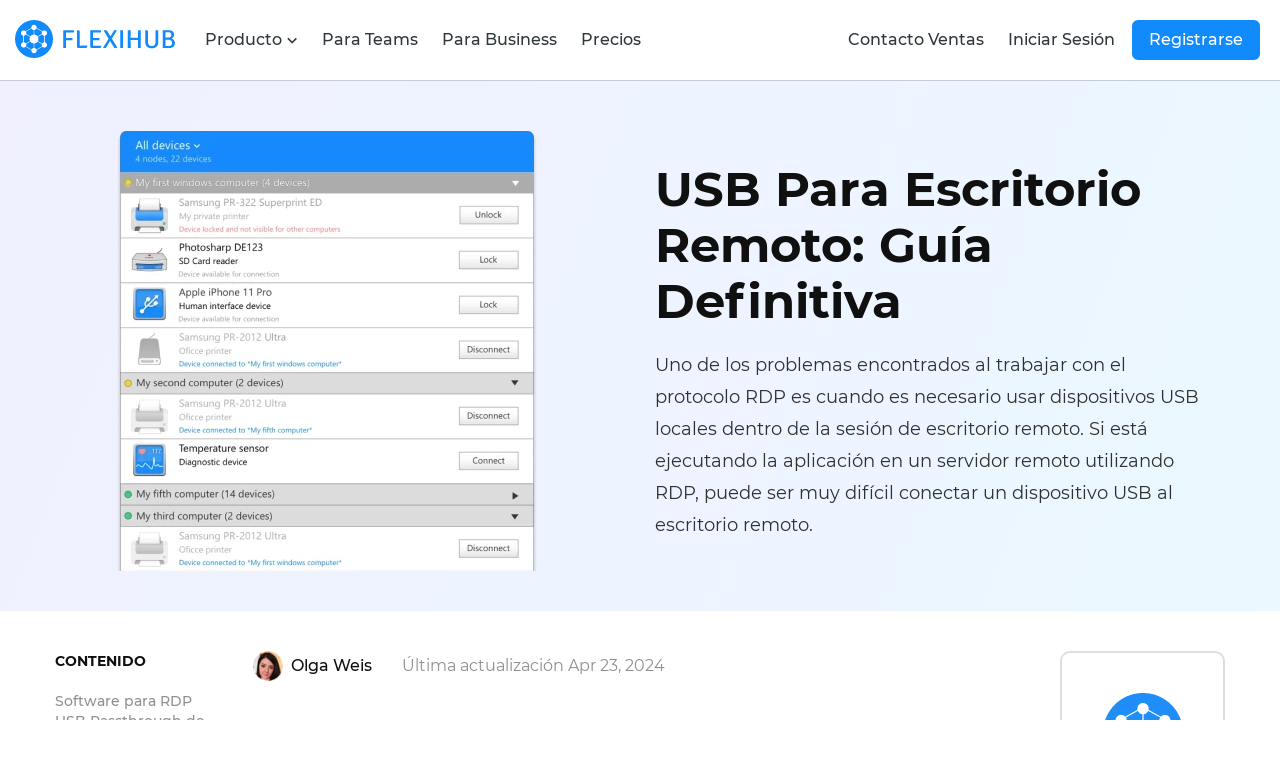

--- FILE ---
content_type: text/html; charset=UTF-8
request_url: https://www.flexihub.com/es/usb-in-remote-desktop.html
body_size: 86805
content:













	

	
	
	


					
			
										
	



<!DOCTYPE html>
<html lang="es">
<head>
<title>Redireccionar el USB al Escritorio Remoto [Guía Completa]</title>
  <!-- meta start -->
<meta http-equiv="Content-Type" content="text/html; charset=utf-8"/>
<meta http-equiv="X-UA-Compatible" content="IE=edge"/>
<meta name="viewport" lang="es" content="width=device-width, initial-scale=1"/>
<meta name="description" lang="es" content="Habilitar la redirección USB del escritorio remoto: conozca cómo acceder a los dispositivos USB en la sesión de escritorio remoto."/>

<!-- meta stop --><!-- canonical page start -->
			<link rel="canonical" href="https://www.flexihub.com/es/usb-in-remote-desktop.html"/>
	<!-- canonical page stop -->




<meta property='og:title' lang="" content="Redireccionar el USB al Escritorio Remoto [Guía Completa]" />
<meta property='og:image' lang="" content="https://www.flexihub.com/images/upload/og_fh.jpg" />
<meta property='og:image:alt' lang="" content="Redireccionar el USB al Escritorio Remoto [Guía Completa]" />
<meta property='og:site_name' lang="" content="FlexiHub" />
<meta property='og:type' lang="" content="article" />
<meta property='og:url' lang="" content="https://www.flexihub.com/es/usb-in-remote-desktop.html" />
<meta name='twitter:title' lang="" content="Redireccionar el USB al Escritorio Remoto [Guía Completa]" />
<meta name="twitter:image:alt" lang="" content="Redireccionar el USB al Escritorio Remoto [Guía Completa]" />
<meta name='twitter:image' lang="" content="https://www.flexihub.com/images/upload/og_fh.jpg" />
<meta name='twitter:card' lang="" content="summary_large_image" />
<meta name='twitter:site' lang="" content="@EltimaSoftware" />
    
<meta property='og:description' lang="" content="Habilitar la redirección USB del escritorio remoto: conozca cómo acceder a los dispositivos USB en la sesión de escritorio remoto." />
<meta name='twitter:description' lang="" content="Habilitar la redirección USB del escritorio remoto: conozca cómo acceder a los dispositivos USB en la sesión de escritorio remoto." />
<!--alternate pages -->
<link rel="alternate" hreflang="x-default" href="https://www.flexihub.com/usb-in-remote-desktop.html" />
<link rel="alternate" hreflang="en" href="https://www.flexihub.com/usb-in-remote-desktop.html" />
<link rel="alternate" hreflang="fr" href="https://www.flexihub.com/fr/usb-in-remote-desktop.html" />
<link rel="alternate" hreflang="de" href="https://www.flexihub.com/de/usb-in-remote-desktop.html" />
<link rel="alternate" hreflang="ja" href="https://www.flexihub.com/jp/usb-in-remote-desktop.html" />
<link rel="alternate" hreflang="es" href="https://www.flexihub.com/es/usb-in-remote-desktop.html" />
<link rel="alternate" hreflang="it" href="https://www.flexihub.com/it/usb-in-remote-desktop.html" />
<link rel="alternate" hreflang="pt" href="https://www.flexihub.com/pt/usb-in-remote-desktop.html" />
<link rel="alternate" hreflang="zh" href="https://www.flexihub.com/cn/usb-in-remote-desktop.html" />
<!-- favicon start -->
<link href="/apple-touch-icon-144x144-precomposed.png" rel="apple-touch-icon-precomposed" sizes="144x144">
<link href="/apple-touch-icon-120x120-precomposed.png" rel="apple-touch-icon-precomposed" sizes="120x120">
<link href="/apple-touch-icon-114x114-precomposed.png" rel="apple-touch-icon-precomposed" sizes="114x114">
<link href="/apple-touch-icon-72x72-precomposed.png" rel="apple-touch-icon-precomposed" sizes="72x72">
<link href="/apple-touch-icon-57x57-precomposed.png" rel="apple-touch-icon-precomposed" sizes="57x57">

<link rel="apple-touch-icon" sizes="57x57" href="/apple-touch-icon-57x57.png">
<link rel="apple-touch-icon" sizes="60x60" href="/apple-touch-icon-60x60.png">
<link rel="apple-touch-icon" sizes="72x72" href="/apple-touch-icon-72x72.png">
<link rel="apple-touch-icon" sizes="76x76" href="/apple-touch-icon-76x76.png">
<link rel="apple-touch-icon" sizes="114x114" href="/apple-touch-icon-114x114.png">
<link rel="apple-touch-icon" sizes="120x120" href="/apple-touch-icon-120x120.png">
<link rel="apple-touch-icon" sizes="144x144" href="/apple-touch-icon-144x144.png">
<link rel="apple-touch-icon" sizes="152x152" href="/apple-touch-icon-152x152.png">
<link rel="apple-touch-icon" sizes="180x180" href="/apple-touch-icon-180x180.png">

<link rel="icon" type="image/png" sizes="192x192" href="/android-chrome-192x192.png">
<link rel="icon" type="image/png" sizes="96x96" href="/favicon-96x96.png">
<link rel="icon" type="image/png" sizes="32x32" href="/favicon-32x32.png">
<link rel="icon" type="image/png" sizes="16x16" href="/favicon-16x16.png">

<link rel="manifest" href="/manifest.json">
<meta name="msapplication-TileColor" content="#da532c">
<meta name="msapplication-TileImage" content="/mstile-144x144.png">
<meta name="theme-color" content="#ffffff">
<link rel="shortcut icon" href="/favicon.ico">
<link rel="icon" href="/favicon.ico">	
<link rel="mask-icon" href="/safari-pinned-tab.svg" color="#5bbad5">
<!-- favicon stop --><!--  styles start -->	
	<link rel="preload" as="font" crossorigin type="font/ttf" onload="this.rel='stylesheet'" href="/styles/Montserrat/Montserrat-variations.ttf" >
	<link rel="preload" as="font" crossorigin type="font/woff" onload="this.rel='stylesheet'" href="/styles/ElmeticaNew.woff" >

		
		<style>
	/*!
 * Bootstrap v3.2.0 (http://getbootstrap.com)
 * Copyright 2011-2014 Twitter, Inc.
 * Licensed under MIT (https://github.com/twbs/bootstrap/blob/master/LICENSE)
 *//*! normalize.css v3.0.1 | MIT License | git.io/normalize */html{font-family:sans-serif;-webkit-text-size-adjust:100%;-ms-text-size-adjust:100%}body{margin:0}article,aside,details,figcaption,figure,footer,header,hgroup,main,nav,section,summary{display:block}audio,canvas,progress,video{display:inline-block;vertical-align:baseline}audio:not([controls]){display:none;height:0}[hidden],template{display:none}a{background:0 0}a:active,a:hover{outline:0}abbr[title]{border-bottom:1px dotted}b,strong{font-weight:700}dfn{font-style:italic}h1{margin:.67em 0;font-size:2em}mark{color:#000;background:#ff0}small{font-size:80%}sub,sup{position:relative;font-size:75%;line-height:0;vertical-align:baseline}sup{top:-.5em}sub{bottom:-.25em}img{border:0}svg:not(:root){overflow:hidden}figure{margin:1em 40px}hr{height:0;-webkit-box-sizing:content-box;-moz-box-sizing:content-box;box-sizing:content-box}pre{overflow:auto}code,kbd,pre,samp{font-family:monospace,monospace;font-size:1em}button,input,optgroup,select,textarea{margin:0;font:inherit;color:inherit}button{overflow:visible}button,select{text-transform:none}button,html input[type=button],input[type=reset],input[type=submit]{-webkit-appearance:button;cursor:pointer}button[disabled],html input[disabled]{cursor:default}button::-moz-focus-inner,input::-moz-focus-inner{padding:0;border:0}input{line-height:normal}input[type=checkbox],input[type=radio]{-webkit-box-sizing:border-box;-moz-box-sizing:border-box;box-sizing:border-box;padding:0}input[type=number]::-webkit-inner-spin-button,input[type=number]::-webkit-outer-spin-button{height:auto}input[type=search]{-webkit-box-sizing:content-box;-moz-box-sizing:content-box;box-sizing:content-box;-webkit-appearance:textfield}input[type=search]::-webkit-search-cancel-button,input[type=search]::-webkit-search-decoration{-webkit-appearance:none}fieldset{padding:.35em .625em .75em;margin:0 2px;border:1px solid silver}legend{padding:0;border:0}textarea{overflow:auto}optgroup{font-weight:700}table{border-spacing:0;border-collapse:collapse}td,th{padding:0}@media print{*{color:#000!important;text-shadow:none!important;background:transparent!important;-webkit-box-shadow:none!important;box-shadow:none!important}a,a:visited{text-decoration:underline}a[href]:after{content:" (" attr(href) ")"}abbr[title]:after{content:" (" attr(title) ")"}a[href^="javascript:"]:after,a[href^="#"]:after{content:""}pre,blockquote{border:1px solid #999;page-break-inside:avoid}thead{display:table-header-group}tr,img{page-break-inside:avoid}img{max-width:100%!important}p,h2,h3{orphans:3;widows:3}h2,h3{page-break-after:avoid}select{background:#fff!important}.navbar{display:none}.table td,.table th{background-color:#fff!important}.btn>.caret,.dropup>.btn>.caret{border-top-color:#000!important}.label{border:1px solid #000}.table{border-collapse:collapse!important}.table-bordered th,.table-bordered td{border:1px solid #ddd!important}}@font-face{font-family:'Glyphicons Halflings';src:url(/styles/fonts/glyphicons-halflings-regular.eot);src:url(/styles/fonts/glyphicons-halflings-regular.eot?#iefix) format('embedded-opentype'),url(/styles/fonts/glyphicons-halflings-regular.woff) format('woff'),url(/styles/fonts/glyphicons-halflings-regular.ttf) format('truetype'),url(/styles/fonts/glyphicons-halflings-regular.svg#glyphicons_halflingsregular) format('svg')}.glyphicon{position:relative;top:1px;display:inline-block;font-family:'Glyphicons Halflings';font-style:normal;font-weight:400;line-height:1;-webkit-font-smoothing:antialiased;-moz-osx-font-smoothing:grayscale}.glyphicon-asterisk:before{content:"\2a"}.glyphicon-plus:before{content:"\2b"}.glyphicon-euro:before{content:"\20ac"}.glyphicon-minus:before{content:"\2212"}.glyphicon-cloud:before{content:"\2601"}.glyphicon-envelope:before{content:"\2709"}.glyphicon-pencil:before{content:"\270f"}.glyphicon-glass:before{content:"\e001"}.glyphicon-music:before{content:"\e002"}.glyphicon-search:before{content:"\e003"}.glyphicon-heart:before{content:"\e005"}.glyphicon-star:before{content:"\e006"}.glyphicon-star-empty:before{content:"\e007"}.glyphicon-user:before{content:"\e008"}.glyphicon-film:before{content:"\e009"}.glyphicon-th-large:before{content:"\e010"}.glyphicon-th:before{content:"\e011"}.glyphicon-th-list:before{content:"\e012"}.glyphicon-ok:before{content:"\e013"}.glyphicon-remove:before{content:"\e014"}.glyphicon-zoom-in:before{content:"\e015"}.glyphicon-zoom-out:before{content:"\e016"}.glyphicon-off:before{content:"\e017"}.glyphicon-signal:before{content:"\e018"}.glyphicon-cog:before{content:"\e019"}.glyphicon-trash:before{content:"\e020"}.glyphicon-home:before{content:"\e021"}.glyphicon-file:before{content:"\e022"}.glyphicon-time:before{content:"\e023"}.glyphicon-road:before{content:"\e024"}.glyphicon-download-alt:before{content:"\e025"}.glyphicon-download:before{content:"\e026"}.glyphicon-upload:before{content:"\e027"}.glyphicon-inbox:before{content:"\e028"}.glyphicon-play-circle:before{content:"\e029"}.glyphicon-repeat:before{content:"\e030"}.glyphicon-refresh:before{content:"\e031"}.glyphicon-list-alt:before{content:"\e032"}.glyphicon-lock:before{content:"\e033"}.glyphicon-flag:before{content:"\e034"}.glyphicon-headphones:before{content:"\e035"}.glyphicon-volume-off:before{content:"\e036"}.glyphicon-volume-down:before{content:"\e037"}.glyphicon-volume-up:before{content:"\e038"}.glyphicon-qrcode:before{content:"\e039"}.glyphicon-barcode:before{content:"\e040"}.glyphicon-tag:before{content:"\e041"}.glyphicon-tags:before{content:"\e042"}.glyphicon-book:before{content:"\e043"}.glyphicon-bookmark:before{content:"\e044"}.glyphicon-print:before{content:"\e045"}.glyphicon-camera:before{content:"\e046"}.glyphicon-font:before{content:"\e047"}.glyphicon-bold:before{content:"\e048"}.glyphicon-italic:before{content:"\e049"}.glyphicon-text-height:before{content:"\e050"}.glyphicon-text-width:before{content:"\e051"}.glyphicon-align-left:before{content:"\e052"}.glyphicon-align-center:before{content:"\e053"}.glyphicon-align-right:before{content:"\e054"}.glyphicon-align-justify:before{content:"\e055"}.glyphicon-list:before{content:"\e056"}.glyphicon-indent-left:before{content:"\e057"}.glyphicon-indent-right:before{content:"\e058"}.glyphicon-facetime-video:before{content:"\e059"}.glyphicon-picture:before{content:"\e060"}.glyphicon-map-marker:before{content:"\e062"}.glyphicon-adjust:before{content:"\e063"}.glyphicon-tint:before{content:"\e064"}.glyphicon-edit:before{content:"\e065"}.glyphicon-share:before{content:"\e066"}.glyphicon-check:before{content:"\e067"}.glyphicon-move:before{content:"\e068"}.glyphicon-step-backward:before{content:"\e069"}.glyphicon-fast-backward:before{content:"\e070"}.glyphicon-backward:before{content:"\e071"}.glyphicon-play:before{content:"\e072"}.glyphicon-pause:before{content:"\e073"}.glyphicon-stop:before{content:"\e074"}.glyphicon-forward:before{content:"\e075"}.glyphicon-fast-forward:before{content:"\e076"}.glyphicon-step-forward:before{content:"\e077"}.glyphicon-eject:before{content:"\e078"}.glyphicon-chevron-left:before{content:"\e079"}.glyphicon-chevron-right:before{content:"\e080"}.glyphicon-plus-sign:before{content:"\e081"}.glyphicon-minus-sign:before{content:"\e082"}.glyphicon-remove-sign:before{content:"\e083"}.glyphicon-ok-sign:before{content:"\e084"}.glyphicon-question-sign:before{content:"\e085"}.glyphicon-info-sign:before{content:"\e086"}.glyphicon-screenshot:before{content:"\e087"}.glyphicon-remove-circle:before{content:"\e088"}.glyphicon-ok-circle:before{content:"\e089"}.glyphicon-ban-circle:before{content:"\e090"}.glyphicon-arrow-left:before{content:"\e091"}.glyphicon-arrow-right:before{content:"\e092"}.glyphicon-arrow-up:before{content:"\e093"}.glyphicon-arrow-down:before{content:"\e094"}.glyphicon-share-alt:before{content:"\e095"}.glyphicon-resize-full:before{content:"\e096"}.glyphicon-resize-small:before{content:"\e097"}.glyphicon-exclamation-sign:before{content:"\e101"}.glyphicon-gift:before{content:"\e102"}.glyphicon-leaf:before{content:"\e103"}.glyphicon-fire:before{content:"\e104"}.glyphicon-eye-open:before{content:"\e105"}.glyphicon-eye-close:before{content:"\e106"}.glyphicon-warning-sign:before{content:"\e107"}.glyphicon-plane:before{content:"\e108"}.glyphicon-calendar:before{content:"\e109"}.glyphicon-random:before{content:"\e110"}.glyphicon-comment:before{content:"\e111"}.glyphicon-magnet:before{content:"\e112"}.glyphicon-chevron-up:before{content:"\e113"}.glyphicon-chevron-down:before{content:"\e114"}.glyphicon-retweet:before{content:"\e115"}.glyphicon-shopping-cart:before{content:"\e116"}.glyphicon-folder-close:before{content:"\e117"}.glyphicon-folder-open:before{content:"\e118"}.glyphicon-resize-vertical:before{content:"\e119"}.glyphicon-resize-horizontal:before{content:"\e120"}.glyphicon-hdd:before{content:"\e121"}.glyphicon-bullhorn:before{content:"\e122"}.glyphicon-bell:before{content:"\e123"}.glyphicon-certificate:before{content:"\e124"}.glyphicon-thumbs-up:before{content:"\e125"}.glyphicon-thumbs-down:before{content:"\e126"}.glyphicon-hand-right:before{content:"\e127"}.glyphicon-hand-left:before{content:"\e128"}.glyphicon-hand-up:before{content:"\e129"}.glyphicon-hand-down:before{content:"\e130"}.glyphicon-circle-arrow-right:before{content:"\e131"}.glyphicon-circle-arrow-left:before{content:"\e132"}.glyphicon-circle-arrow-up:before{content:"\e133"}.glyphicon-circle-arrow-down:before{content:"\e134"}.glyphicon-globe:before{content:"\e135"}.glyphicon-wrench:before{content:"\e136"}.glyphicon-tasks:before{content:"\e137"}.glyphicon-filter:before{content:"\e138"}.glyphicon-briefcase:before{content:"\e139"}.glyphicon-fullscreen:before{content:"\e140"}.glyphicon-dashboard:before{content:"\e141"}.glyphicon-paperclip:before{content:"\e142"}.glyphicon-heart-empty:before{content:"\e143"}.glyphicon-link:before{content:"\e144"}.glyphicon-phone:before{content:"\e145"}.glyphicon-pushpin:before{content:"\e146"}.glyphicon-usd:before{content:"\e148"}.glyphicon-gbp:before{content:"\e149"}.glyphicon-sort:before{content:"\e150"}.glyphicon-sort-by-alphabet:before{content:"\e151"}.glyphicon-sort-by-alphabet-alt:before{content:"\e152"}.glyphicon-sort-by-order:before{content:"\e153"}.glyphicon-sort-by-order-alt:before{content:"\e154"}.glyphicon-sort-by-attributes:before{content:"\e155"}.glyphicon-sort-by-attributes-alt:before{content:"\e156"}.glyphicon-unchecked:before{content:"\e157"}.glyphicon-expand:before{content:"\e158"}.glyphicon-collapse-down:before{content:"\e159"}.glyphicon-collapse-up:before{content:"\e160"}.glyphicon-log-in:before{content:"\e161"}.glyphicon-flash:before{content:"\e162"}.glyphicon-log-out:before{content:"\e163"}.glyphicon-new-window:before{content:"\e164"}.glyphicon-record:before{content:"\e165"}.glyphicon-save:before{content:"\e166"}.glyphicon-open:before{content:"\e167"}.glyphicon-saved:before{content:"\e168"}.glyphicon-import:before{content:"\e169"}.glyphicon-export:before{content:"\e170"}.glyphicon-send:before{content:"\e171"}.glyphicon-floppy-disk:before{content:"\e172"}.glyphicon-floppy-saved:before{content:"\e173"}.glyphicon-floppy-remove:before{content:"\e174"}.glyphicon-floppy-save:before{content:"\e175"}.glyphicon-floppy-open:before{content:"\e176"}.glyphicon-credit-card:before{content:"\e177"}.glyphicon-transfer:before{content:"\e178"}.glyphicon-cutlery:before{content:"\e179"}.glyphicon-header:before{content:"\e180"}.glyphicon-compressed:before{content:"\e181"}.glyphicon-earphone:before{content:"\e182"}.glyphicon-phone-alt:before{content:"\e183"}.glyphicon-tower:before{content:"\e184"}.glyphicon-stats:before{content:"\e185"}.glyphicon-sd-video:before{content:"\e186"}.glyphicon-hd-video:before{content:"\e187"}.glyphicon-subtitles:before{content:"\e188"}.glyphicon-sound-stereo:before{content:"\e189"}.glyphicon-sound-dolby:before{content:"\e190"}.glyphicon-sound-5-1:before{content:"\e191"}.glyphicon-sound-6-1:before{content:"\e192"}.glyphicon-sound-7-1:before{content:"\e193"}.glyphicon-copyright-mark:before{content:"\e194"}.glyphicon-registration-mark:before{content:"\e195"}.glyphicon-cloud-download:before{content:"\e197"}.glyphicon-cloud-upload:before{content:"\e198"}.glyphicon-tree-conifer:before{content:"\e199"}.glyphicon-tree-deciduous:before{content:"\e200"}*{-webkit-box-sizing:border-box;-moz-box-sizing:border-box;box-sizing:border-box}:before,:after{-webkit-box-sizing:border-box;-moz-box-sizing:border-box;box-sizing:border-box}html{font-size:10px;-webkit-tap-highlight-color:rgba(0,0,0,0)}body{font-family:Helvetica,Helvetica,Arial,sans-serif;font-size:14px;line-height:1.42857143;color:#333;background-color:#fff}input,button,select,textarea{font-family:inherit;font-size:inherit;line-height:inherit}a{color:#428bca;text-decoration:none}a:hover,a:focus{color:#2a6496;text-decoration:underline}a:focus{outline:thin dotted;outline:5px auto -webkit-focus-ring-color;outline-offset:-2px}figure{margin:0}img{vertical-align:middle}.img-responsive,.thumbnail>img,.thumbnail a>img,.carousel-inner>.item>img,.carousel-inner>.item>a>img{display:block;width:100% \9;max-width:100%;height:auto}.img-rounded{border-radius:6px}.img-thumbnail{display:inline-block;width:100% \9;max-width:100%;height:auto;padding:4px;line-height:1.42857143;background-color:#fff;border:1px solid #ddd;border-radius:4px;-webkit-transition:all .2s ease-in-out;-o-transition:all .2s ease-in-out;transition:all .2s ease-in-out}.img-circle{border-radius:50%}hr{margin-top:20px;margin-bottom:20px;border:0;border-top:1px solid #eee}.sr-only{position:absolute;width:1px;height:1px;padding:0;margin:-1px;overflow:hidden;clip:rect(0,0,0,0);border:0}.sr-only-focusable:active,.sr-only-focusable:focus{position:static;width:auto;height:auto;margin:0;overflow:visible;clip:auto}h1,h2,h3,h4,h5,h6,.h1,.h2,.h3,.h4,.h5,.h6{font-family:inherit;font-weight:500;line-height:1.1;color:inherit}h1 small,h2 small,h3 small,h4 small,h5 small,h6 small,.h1 small,.h2 small,.h3 small,.h4 small,.h5 small,.h6 small,h1 .small,h2 .small,h3 .small,h4 .small,h5 .small,h6 .small,.h1 .small,.h2 .small,.h3 .small,.h4 .small,.h5 .small,.h6 .small{font-weight:400;line-height:1;color:#777}h1,.h1,h2,.h2,h3,.h3{margin-top:20px;margin-bottom:10px}h1 small,.h1 small,h2 small,.h2 small,h3 small,.h3 small,h1 .small,.h1 .small,h2 .small,.h2 .small,h3 .small,.h3 .small{font-size:65%}h4,.h4,h5,.h5,h6,.h6{margin-top:10px;margin-bottom:10px}h4 small,.h4 small,h5 small,.h5 small,h6 small,.h6 small,h4 .small,.h4 .small,h5 .small,.h5 .small,h6 .small,.h6 .small{font-size:75%}h1,.h1{font-size:36px}h2,.h2{font-size:30px}h3,.h3{font-size:24px}h4,.h4{font-size:18px}h5,.h5{font-size:14px}h6,.h6{font-size:12px}p{margin:0 0 10px}.lead{margin-bottom:20px;font-size:16px;font-weight:300;line-height:1.4}@media (min-width:768px){.lead{font-size:21px}}small,.small{font-size:85%}cite{font-style:normal}mark,.mark{padding:.2em;background-color:#fcf8e3}.text-left{text-align:left}.text-right{text-align:right}.text-center{text-align:center}.text-justify{text-align:justify}.text-nowrap{white-space:nowrap}.text-lowercase{text-transform:lowercase}.text-uppercase{text-transform:uppercase}.text-capitalize{text-transform:capitalize}.text-muted{color:#777}.text-primary{color:#428bca}a.text-primary:hover{color:#3071a9}.text-success{color:#3c763d}a.text-success:hover{color:#2b542c}.text-info{color:#31708f}a.text-info:hover{color:#245269}.text-warning{color:#8a6d3b}a.text-warning:hover{color:#66512c}.text-danger{color:#a94442}a.text-danger:hover{color:#843534}.bg-primary{color:#fff;background-color:#428bca}a.bg-primary:hover{background-color:#3071a9}.bg-success{background-color:#dff0d8}a.bg-success:hover{background-color:#c1e2b3}.bg-info{background-color:#d9edf7}a.bg-info:hover{background-color:#afd9ee}.bg-warning{background-color:#fcf8e3}a.bg-warning:hover{background-color:#f7ecb5}.bg-danger{background-color:#f2dede}a.bg-danger:hover{background-color:#e4b9b9}.page-header{padding-bottom:9px;margin:40px 0 20px;border-bottom:1px solid #eee}ul,ol{margin-top:0;margin-bottom:10px}ul ul,ol ul,ul ol,ol ol{margin-bottom:0}.list-unstyled{padding-left:0;list-style:none}.list-inline{padding-left:0;margin-left:-5px;list-style:none}.list-inline>li{display:inline-block;padding-right:5px;padding-left:5px}dl{margin-top:0;margin-bottom:20px}dt,dd{line-height:1.42857143}dt{font-weight:700}dd{margin-left:0}@media (min-width:768px){.dl-horizontal dt{float:left;width:160px;overflow:hidden;clear:left;text-align:right;text-overflow:ellipsis;white-space:nowrap}.dl-horizontal dd{margin-left:180px}}abbr[title],abbr[data-original-title]{cursor:help;border-bottom:1px dotted #777}.initialism{font-size:90%;text-transform:uppercase}blockquote{padding:10px 20px;margin:0 0 20px;font-size:17.5px;border-left:5px solid #eee}blockquote p:last-child,blockquote ul:last-child,blockquote ol:last-child{margin-bottom:0}blockquote footer,blockquote small,blockquote .small{display:block;font-size:80%;line-height:1.42857143;color:#777}blockquote footer:before,blockquote small:before,blockquote .small:before{content:'\2014 \00A0'}.blockquote-reverse,blockquote.pull-right{padding-right:15px;padding-left:0;text-align:right;border-right:5px solid #eee;border-left:0}.blockquote-reverse footer:before,blockquote.pull-right footer:before,.blockquote-reverse small:before,blockquote.pull-right small:before,.blockquote-reverse .small:before,blockquote.pull-right .small:before{content:''}.blockquote-reverse footer:after,blockquote.pull-right footer:after,.blockquote-reverse small:after,blockquote.pull-right small:after,.blockquote-reverse .small:after,blockquote.pull-right .small:after{content:'\00A0 \2014'}blockquote:before,blockquote:after{content:""}address{margin-bottom:20px;font-style:normal;line-height:1.42857143}code,kbd,pre,samp{font-family:Menlo,Monaco,Consolas,"Courier New",monospace}code{padding:2px 4px;font-size:90%;color:#c7254e;background-color:#f9f2f4;border-radius:4px}kbd{padding:2px 4px;font-size:90%;color:#fff;background-color:#333;border-radius:3px;-webkit-box-shadow:inset 0 -1px 0 rgba(0,0,0,.25);box-shadow:inset 0 -1px 0 rgba(0,0,0,.25)}kbd kbd{padding:0;font-size:100%;-webkit-box-shadow:none;box-shadow:none}pre{display:block;padding:9.5px;margin:0 0 10px;font-size:13px;line-height:1.42857143;color:#333;word-break:break-all;word-wrap:break-word;background-color:#f5f5f5;border:1px solid #ccc;border-radius:4px}pre code{padding:0;font-size:inherit;color:inherit;white-space:pre-wrap;background-color:transparent;border-radius:0}.pre-scrollable{max-height:340px;overflow-y:scroll}.container{padding-right:15px;padding-left:15px;margin-right:auto;margin-left:auto}@media (min-width:768px){.container{width:750px}}@media (min-width:992px){.container{width:970px}}@media (min-width:1200px){.container{width:1170px}}.container-fluid{padding-right:15px;padding-left:15px;margin-right:auto;margin-left:auto}.row{margin-right:-15px;margin-left:-15px}.col-xs-1,.col-sm-1,.col-md-1,.col-lg-1,.col-xs-2,.col-sm-2,.col-md-2,.col-lg-2,.col-xs-3,.col-sm-3,.col-md-3,.col-lg-3,.col-xs-4,.col-sm-4,.col-md-4,.col-lg-4,.col-xs-5,.col-sm-5,.col-md-5,.col-lg-5,.col-xs-6,.col-sm-6,.col-md-6,.col-lg-6,.col-xs-7,.col-sm-7,.col-md-7,.col-lg-7,.col-xs-8,.col-sm-8,.col-md-8,.col-lg-8,.col-xs-9,.col-sm-9,.col-md-9,.col-lg-9,.col-xs-10,.col-sm-10,.col-md-10,.col-lg-10,.col-xs-11,.col-sm-11,.col-md-11,.col-lg-11,.col-xs-12,.col-sm-12,.col-md-12,.col-lg-12{position:relative;min-height:1px;padding-right:15px;padding-left:15px}.col-xs-1,.col-xs-2,.col-xs-3,.col-xs-4,.col-xs-5,.col-xs-6,.col-xs-7,.col-xs-8,.col-xs-9,.col-xs-10,.col-xs-11,.col-xs-12{float:left}.col-xs-12{width:100%}.col-xs-11{width:91.66666667%}.col-xs-10{width:83.33333333%}.col-xs-9{width:75%}.col-xs-8{width:66.66666667%}.col-xs-7{width:58.33333333%}.col-xs-6{width:50%}.col-xs-5{width:41.66666667%}.col-xs-4{width:33.33333333%}.col-xs-3{width:25%}.col-xs-2{width:16.66666667%}.col-xs-1{width:8.33333333%}.col-xs-pull-12{right:100%}.col-xs-pull-11{right:91.66666667%}.col-xs-pull-10{right:83.33333333%}.col-xs-pull-9{right:75%}.col-xs-pull-8{right:66.66666667%}.col-xs-pull-7{right:58.33333333%}.col-xs-pull-6{right:50%}.col-xs-pull-5{right:41.66666667%}.col-xs-pull-4{right:33.33333333%}.col-xs-pull-3{right:25%}.col-xs-pull-2{right:16.66666667%}.col-xs-pull-1{right:8.33333333%}.col-xs-pull-0{right:auto}.col-xs-push-12{left:100%}.col-xs-push-11{left:91.66666667%}.col-xs-push-10{left:83.33333333%}.col-xs-push-9{left:75%}.col-xs-push-8{left:66.66666667%}.col-xs-push-7{left:58.33333333%}.col-xs-push-6{left:50%}.col-xs-push-5{left:41.66666667%}.col-xs-push-4{left:33.33333333%}.col-xs-push-3{left:25%}.col-xs-push-2{left:16.66666667%}.col-xs-push-1{left:8.33333333%}.col-xs-push-0{left:auto}.col-xs-offset-12{margin-left:100%}.col-xs-offset-11{margin-left:91.66666667%}.col-xs-offset-10{margin-left:83.33333333%}.col-xs-offset-9{margin-left:75%}.col-xs-offset-8{margin-left:66.66666667%}.col-xs-offset-7{margin-left:58.33333333%}.col-xs-offset-6{margin-left:50%}.col-xs-offset-5{margin-left:41.66666667%}.col-xs-offset-4{margin-left:33.33333333%}.col-xs-offset-3{margin-left:25%}.col-xs-offset-2{margin-left:16.66666667%}.col-xs-offset-1{margin-left:8.33333333%}.col-xs-offset-0{margin-left:0}@media (min-width:768px){.col-sm-1,.col-sm-2,.col-sm-3,.col-sm-4,.col-sm-5,.col-sm-6,.col-sm-7,.col-sm-8,.col-sm-9,.col-sm-10,.col-sm-11,.col-sm-12{float:left}.col-sm-12{width:100%}.col-sm-11{width:91.66666667%}.col-sm-10{width:83.33333333%}.col-sm-9{width:75%}.col-sm-8{width:66.66666667%}.col-sm-7{width:58.33333333%}.col-sm-6{width:50%}.col-sm-5{width:41.66666667%}.col-sm-4{width:33.33333333%}.col-sm-3{width:25%}.col-sm-2{width:16.66666667%}.col-sm-1{width:8.33333333%}.col-sm-pull-12{right:100%}.col-sm-pull-11{right:91.66666667%}.col-sm-pull-10{right:83.33333333%}.col-sm-pull-9{right:75%}.col-sm-pull-8{right:66.66666667%}.col-sm-pull-7{right:58.33333333%}.col-sm-pull-6{right:50%}.col-sm-pull-5{right:41.66666667%}.col-sm-pull-4{right:33.33333333%}.col-sm-pull-3{right:25%}.col-sm-pull-2{right:16.66666667%}.col-sm-pull-1{right:8.33333333%}.col-sm-pull-0{right:auto}.col-sm-push-12{left:100%}.col-sm-push-11{left:91.66666667%}.col-sm-push-10{left:83.33333333%}.col-sm-push-9{left:75%}.col-sm-push-8{left:66.66666667%}.col-sm-push-7{left:58.33333333%}.col-sm-push-6{left:50%}.col-sm-push-5{left:41.66666667%}.col-sm-push-4{left:33.33333333%}.col-sm-push-3{left:25%}.col-sm-push-2{left:16.66666667%}.col-sm-push-1{left:8.33333333%}.col-sm-push-0{left:auto}.col-sm-offset-12{margin-left:100%}.col-sm-offset-11{margin-left:91.66666667%}.col-sm-offset-10{margin-left:83.33333333%}.col-sm-offset-9{margin-left:75%}.col-sm-offset-8{margin-left:66.66666667%}.col-sm-offset-7{margin-left:58.33333333%}.col-sm-offset-6{margin-left:50%}.col-sm-offset-5{margin-left:41.66666667%}.col-sm-offset-4{margin-left:33.33333333%}.col-sm-offset-3{margin-left:25%}.col-sm-offset-2{margin-left:16.66666667%}.col-sm-offset-1{margin-left:8.33333333%}.col-sm-offset-0{margin-left:0}}@media (min-width:992px){.col-md-1,.col-md-2,.col-md-3,.col-md-4,.col-md-5,.col-md-6,.col-md-7,.col-md-8,.col-md-9,.col-md-10,.col-md-11,.col-md-12{float:left}.col-md-12{width:100%}.col-md-11{width:91.66666667%}.col-md-10{width:83.33333333%}.col-md-9{width:75%}.col-md-8{width:66.66666667%}.col-md-7{width:58.33333333%}.col-md-6{width:50%}.col-md-5{width:41.66666667%}.col-md-4{width:33.33333333%}.col-md-3{width:25%}.col-md-2{width:16.66666667%}.col-md-1{width:8.33333333%}.col-md-pull-12{right:100%}.col-md-pull-11{right:91.66666667%}.col-md-pull-10{right:83.33333333%}.col-md-pull-9{right:75%}.col-md-pull-8{right:66.66666667%}.col-md-pull-7{right:58.33333333%}.col-md-pull-6{right:50%}.col-md-pull-5{right:41.66666667%}.col-md-pull-4{right:33.33333333%}.col-md-pull-3{right:25%}.col-md-pull-2{right:16.66666667%}.col-md-pull-1{right:8.33333333%}.col-md-pull-0{right:auto}.col-md-push-12{left:100%}.col-md-push-11{left:91.66666667%}.col-md-push-10{left:83.33333333%}.col-md-push-9{left:75%}.col-md-push-8{left:66.66666667%}.col-md-push-7{left:58.33333333%}.col-md-push-6{left:50%}.col-md-push-5{left:41.66666667%}.col-md-push-4{left:33.33333333%}.col-md-push-3{left:25%}.col-md-push-2{left:16.66666667%}.col-md-push-1{left:8.33333333%}.col-md-push-0{left:auto}.col-md-offset-12{margin-left:100%}.col-md-offset-11{margin-left:91.66666667%}.col-md-offset-10{margin-left:83.33333333%}.col-md-offset-9{margin-left:75%}.col-md-offset-8{margin-left:66.66666667%}.col-md-offset-7{margin-left:58.33333333%}.col-md-offset-6{margin-left:50%}.col-md-offset-5{margin-left:41.66666667%}.col-md-offset-4{margin-left:33.33333333%}.col-md-offset-3{margin-left:25%}.col-md-offset-2{margin-left:16.66666667%}.col-md-offset-1{margin-left:8.33333333%}.col-md-offset-0{margin-left:0}}@media (min-width:1200px){.col-lg-1,.col-lg-2,.col-lg-3,.col-lg-4,.col-lg-5,.col-lg-6,.col-lg-7,.col-lg-8,.col-lg-9,.col-lg-10,.col-lg-11,.col-lg-12{float:left}.col-lg-12{width:100%}.col-lg-11{width:91.66666667%}.col-lg-10{width:83.33333333%}.col-lg-9{width:75%}.col-lg-8{width:66.66666667%}.col-lg-7{width:58.33333333%}.col-lg-6{width:50%}.col-lg-5{width:41.66666667%}.col-lg-4{width:33.33333333%}.col-lg-3{width:25%}.col-lg-2{width:16.66666667%}.col-lg-1{width:8.33333333%}.col-lg-pull-12{right:100%}.col-lg-pull-11{right:91.66666667%}.col-lg-pull-10{right:83.33333333%}.col-lg-pull-9{right:75%}.col-lg-pull-8{right:66.66666667%}.col-lg-pull-7{right:58.33333333%}.col-lg-pull-6{right:50%}.col-lg-pull-5{right:41.66666667%}.col-lg-pull-4{right:33.33333333%}.col-lg-pull-3{right:25%}.col-lg-pull-2{right:16.66666667%}.col-lg-pull-1{right:8.33333333%}.col-lg-pull-0{right:auto}.col-lg-push-12{left:100%}.col-lg-push-11{left:91.66666667%}.col-lg-push-10{left:83.33333333%}.col-lg-push-9{left:75%}.col-lg-push-8{left:66.66666667%}.col-lg-push-7{left:58.33333333%}.col-lg-push-6{left:50%}.col-lg-push-5{left:41.66666667%}.col-lg-push-4{left:33.33333333%}.col-lg-push-3{left:25%}.col-lg-push-2{left:16.66666667%}.col-lg-push-1{left:8.33333333%}.col-lg-push-0{left:auto}.col-lg-offset-12{margin-left:100%}.col-lg-offset-11{margin-left:91.66666667%}.col-lg-offset-10{margin-left:83.33333333%}.col-lg-offset-9{margin-left:75%}.col-lg-offset-8{margin-left:66.66666667%}.col-lg-offset-7{margin-left:58.33333333%}.col-lg-offset-6{margin-left:50%}.col-lg-offset-5{margin-left:41.66666667%}.col-lg-offset-4{margin-left:33.33333333%}.col-lg-offset-3{margin-left:25%}.col-lg-offset-2{margin-left:16.66666667%}.col-lg-offset-1{margin-left:8.33333333%}.col-lg-offset-0{margin-left:0}}table{background-color:transparent}th{text-align:left}.table{width:100%;max-width:100%;margin-bottom:20px}.table>thead>tr>th,.table>tbody>tr>th,.table>tfoot>tr>th,.table>thead>tr>td,.table>tbody>tr>td,.table>tfoot>tr>td{padding:8px;line-height:1.42857143;vertical-align:top;border-top:1px solid #ddd}.table>thead>tr>th{vertical-align:bottom;border-bottom:2px solid #ddd}.table>caption+thead>tr:first-child>th,.table>colgroup+thead>tr:first-child>th,.table>thead:first-child>tr:first-child>th,.table>caption+thead>tr:first-child>td,.table>colgroup+thead>tr:first-child>td,.table>thead:first-child>tr:first-child>td{border-top:0}.table>tbody+tbody{border-top:2px solid #ddd}.table .table{background-color:#fff}.table-condensed>thead>tr>th,.table-condensed>tbody>tr>th,.table-condensed>tfoot>tr>th,.table-condensed>thead>tr>td,.table-condensed>tbody>tr>td,.table-condensed>tfoot>tr>td{padding:5px}.table-bordered{border:1px solid #ddd}.table-bordered>thead>tr>th,.table-bordered>tbody>tr>th,.table-bordered>tfoot>tr>th,.table-bordered>thead>tr>td,.table-bordered>tbody>tr>td,.table-bordered>tfoot>tr>td{border:1px solid #ddd}.table-bordered>thead>tr>th,.table-bordered>thead>tr>td{border-bottom-width:2px}.table-striped>tbody>tr:nth-child(odd)>td,.table-striped>tbody>tr:nth-child(odd)>th{background-color:#f9f9f9}.table-hover>tbody>tr:hover>td,.table-hover>tbody>tr:hover>th{background-color:#f5f5f5}table col[class*=col-]{position:static;display:table-column;float:none}table td[class*=col-],table th[class*=col-]{position:static;display:table-cell;float:none}.table>thead>tr>td.active,.table>tbody>tr>td.active,.table>tfoot>tr>td.active,.table>thead>tr>th.active,.table>tbody>tr>th.active,.table>tfoot>tr>th.active,.table>thead>tr.active>td,.table>tbody>tr.active>td,.table>tfoot>tr.active>td,.table>thead>tr.active>th,.table>tbody>tr.active>th,.table>tfoot>tr.active>th{background-color:#f5f5f5}.table-hover>tbody>tr>td.active:hover,.table-hover>tbody>tr>th.active:hover,.table-hover>tbody>tr.active:hover>td,.table-hover>tbody>tr:hover>.active,.table-hover>tbody>tr.active:hover>th{background-color:#e8e8e8}.table>thead>tr>td.success,.table>tbody>tr>td.success,.table>tfoot>tr>td.success,.table>thead>tr>th.success,.table>tbody>tr>th.success,.table>tfoot>tr>th.success,.table>thead>tr.success>td,.table>tbody>tr.success>td,.table>tfoot>tr.success>td,.table>thead>tr.success>th,.table>tbody>tr.success>th,.table>tfoot>tr.success>th{background-color:#dff0d8}.table-hover>tbody>tr>td.success:hover,.table-hover>tbody>tr>th.success:hover,.table-hover>tbody>tr.success:hover>td,.table-hover>tbody>tr:hover>.success,.table-hover>tbody>tr.success:hover>th{background-color:#d0e9c6}.table>thead>tr>td.info,.table>tbody>tr>td.info,.table>tfoot>tr>td.info,.table>thead>tr>th.info,.table>tbody>tr>th.info,.table>tfoot>tr>th.info,.table>thead>tr.info>td,.table>tbody>tr.info>td,.table>tfoot>tr.info>td,.table>thead>tr.info>th,.table>tbody>tr.info>th,.table>tfoot>tr.info>th{background-color:#d9edf7}.table-hover>tbody>tr>td.info:hover,.table-hover>tbody>tr>th.info:hover,.table-hover>tbody>tr.info:hover>td,.table-hover>tbody>tr:hover>.info,.table-hover>tbody>tr.info:hover>th{background-color:#c4e3f3}.table>thead>tr>td.warning,.table>tbody>tr>td.warning,.table>tfoot>tr>td.warning,.table>thead>tr>th.warning,.table>tbody>tr>th.warning,.table>tfoot>tr>th.warning,.table>thead>tr.warning>td,.table>tbody>tr.warning>td,.table>tfoot>tr.warning>td,.table>thead>tr.warning>th,.table>tbody>tr.warning>th,.table>tfoot>tr.warning>th{background-color:#fcf8e3}.table-hover>tbody>tr>td.warning:hover,.table-hover>tbody>tr>th.warning:hover,.table-hover>tbody>tr.warning:hover>td,.table-hover>tbody>tr:hover>.warning,.table-hover>tbody>tr.warning:hover>th{background-color:#faf2cc}.table>thead>tr>td.danger,.table>tbody>tr>td.danger,.table>tfoot>tr>td.danger,.table>thead>tr>th.danger,.table>tbody>tr>th.danger,.table>tfoot>tr>th.danger,.table>thead>tr.danger>td,.table>tbody>tr.danger>td,.table>tfoot>tr.danger>td,.table>thead>tr.danger>th,.table>tbody>tr.danger>th,.table>tfoot>tr.danger>th{background-color:#f2dede}.table-hover>tbody>tr>td.danger:hover,.table-hover>tbody>tr>th.danger:hover,.table-hover>tbody>tr.danger:hover>td,.table-hover>tbody>tr:hover>.danger,.table-hover>tbody>tr.danger:hover>th{background-color:#ebcccc}@media screen and (max-width:767px){.table-responsive{width:100%;margin-bottom:15px;overflow-x:auto;overflow-y:hidden;-webkit-overflow-scrolling:touch;-ms-overflow-style:-ms-autohiding-scrollbar;border:1px solid #ddd}.table-responsive>.table{margin-bottom:0}.table-responsive>.table>thead>tr>th,.table-responsive>.table>tbody>tr>th,.table-responsive>.table>tfoot>tr>th,.table-responsive>.table>thead>tr>td,.table-responsive>.table>tbody>tr>td,.table-responsive>.table>tfoot>tr>td{white-space:nowrap}.table-responsive>.table-bordered{border:0}.table-responsive>.table-bordered>thead>tr>th:first-child,.table-responsive>.table-bordered>tbody>tr>th:first-child,.table-responsive>.table-bordered>tfoot>tr>th:first-child,.table-responsive>.table-bordered>thead>tr>td:first-child,.table-responsive>.table-bordered>tbody>tr>td:first-child,.table-responsive>.table-bordered>tfoot>tr>td:first-child{border-left:0}.table-responsive>.table-bordered>thead>tr>th:last-child,.table-responsive>.table-bordered>tbody>tr>th:last-child,.table-responsive>.table-bordered>tfoot>tr>th:last-child,.table-responsive>.table-bordered>thead>tr>td:last-child,.table-responsive>.table-bordered>tbody>tr>td:last-child,.table-responsive>.table-bordered>tfoot>tr>td:last-child{border-right:0}.table-responsive>.table-bordered>tbody>tr:last-child>th,.table-responsive>.table-bordered>tfoot>tr:last-child>th,.table-responsive>.table-bordered>tbody>tr:last-child>td,.table-responsive>.table-bordered>tfoot>tr:last-child>td{border-bottom:0}}fieldset{min-width:0;padding:0;margin:0;border:0}legend{display:block;width:100%;padding:0;margin-bottom:20px;font-size:21px;line-height:inherit;color:#333;border:0;border-bottom:1px solid #e5e5e5}label{display:inline-block;max-width:100%;margin-bottom:5px;font-weight:700}input[type=search]{-webkit-box-sizing:border-box;-moz-box-sizing:border-box;box-sizing:border-box}input[type=radio],input[type=checkbox]{margin:4px 0 0;margin-top:1px \9;line-height:normal}input[type=file]{display:block}input[type=range]{display:block;width:100%}select[multiple],select[size]{height:auto}input[type=file]:focus,input[type=radio]:focus,input[type=checkbox]:focus{outline:thin dotted;outline:5px auto -webkit-focus-ring-color;outline-offset:-2px}output{display:block;padding-top:7px;font-size:14px;line-height:1.42857143;color:#555}.form-control{display:block;width:100%;height:34px;padding:6px 12px;font-size:14px;line-height:1.42857143;color:#555;background-color:#fff;background-image:none;border:1px solid #ccc;border-radius:4px;-webkit-box-shadow:inset 0 1px 1px rgba(0,0,0,.075);box-shadow:inset 0 1px 1px rgba(0,0,0,.075);-webkit-transition:border-color ease-in-out .15s,-webkit-box-shadow ease-in-out .15s;-o-transition:border-color ease-in-out .15s,box-shadow ease-in-out .15s;transition:border-color ease-in-out .15s,box-shadow ease-in-out .15s}.form-control:focus{border-color:#66afe9;outline:0;-webkit-box-shadow:inset 0 1px 1px rgba(0,0,0,.075),0 0 8px rgba(102,175,233,.6);box-shadow:inset 0 1px 1px rgba(0,0,0,.075),0 0 8px rgba(102,175,233,.6)}.form-control::-moz-placeholder{color:#777;opacity:1}.form-control:-ms-input-placeholder{color:#777}.form-control::-webkit-input-placeholder{color:#777}.form-control[disabled],.form-control[readonly],fieldset[disabled] .form-control{cursor:not-allowed;background-color:#eee;opacity:1}textarea.form-control{height:auto}input[type=search]{-webkit-appearance:none}input[type=date],input[type=time],input[type=datetime-local],input[type=month]{line-height:34px;line-height:1.42857143}input[type=date].input-sm,input[type=time].input-sm,input[type=datetime-local].input-sm,input[type=month].input-sm{line-height:30px}input[type=date].input-lg,input[type=time].input-lg,input[type=datetime-local].input-lg,input[type=month].input-lg{line-height:46px}.form-group{margin-bottom:15px}.radio,.checkbox{position:relative;display:block;min-height:20px;margin-top:10px;margin-bottom:10px}.radio label,.checkbox label{padding-left:20px;margin-bottom:0;font-weight:400;cursor:pointer}.radio input[type=radio],.radio-inline input[type=radio],.checkbox input[type=checkbox],.checkbox-inline input[type=checkbox]{position:absolute;margin-top:4px \9;margin-left:-20px}.radio+.radio,.checkbox+.checkbox{margin-top:-5px}.radio-inline,.checkbox-inline{display:inline-block;padding-left:20px;margin-bottom:0;font-weight:400;vertical-align:middle;cursor:pointer}.radio-inline+.radio-inline,.checkbox-inline+.checkbox-inline{margin-top:0;margin-left:10px}input[type=radio][disabled],input[type=checkbox][disabled],input[type=radio].disabled,input[type=checkbox].disabled,fieldset[disabled] input[type=radio],fieldset[disabled] input[type=checkbox]{cursor:not-allowed}.radio-inline.disabled,.checkbox-inline.disabled,fieldset[disabled] .radio-inline,fieldset[disabled] .checkbox-inline{cursor:not-allowed}.radio.disabled label,.checkbox.disabled label,fieldset[disabled] .radio label,fieldset[disabled] .checkbox label{cursor:not-allowed}.form-control-static{padding-top:7px;padding-bottom:7px;margin-bottom:0}.form-control-static.input-lg,.form-control-static.input-sm{padding-right:0;padding-left:0}.input-sm,.form-horizontal .form-group-sm .form-control{height:30px;padding:5px 10px;font-size:12px;line-height:1.5;border-radius:3px}select.input-sm{height:30px;line-height:30px}textarea.input-sm,select[multiple].input-sm{height:auto}.input-lg,.form-horizontal .form-group-lg .form-control{height:46px;padding:10px 16px;font-size:18px;line-height:1.33;border-radius:6px}select.input-lg{height:46px;line-height:46px}textarea.input-lg,select[multiple].input-lg{height:auto}.has-feedback{position:relative}.has-feedback .form-control{padding-right:42.5px}.form-control-feedback{position:absolute;top:25px;right:0;z-index:2;display:block;width:34px;height:34px;line-height:34px;text-align:center}.input-lg+.form-control-feedback{width:46px;height:46px;line-height:46px}.input-sm+.form-control-feedback{width:30px;height:30px;line-height:30px}.has-success .help-block,.has-success .control-label,.has-success .radio,.has-success .checkbox,.has-success .radio-inline,.has-success .checkbox-inline{color:#3c763d}.has-success .form-control{border-color:#3c763d;-webkit-box-shadow:inset 0 1px 1px rgba(0,0,0,.075);box-shadow:inset 0 1px 1px rgba(0,0,0,.075)}.has-success .form-control:focus{border-color:#2b542c;-webkit-box-shadow:inset 0 1px 1px rgba(0,0,0,.075),0 0 6px #67b168;box-shadow:inset 0 1px 1px rgba(0,0,0,.075),0 0 6px #67b168}.has-success .input-group-addon{color:#3c763d;background-color:#dff0d8;border-color:#3c763d}.has-success .form-control-feedback{color:#3c763d}.has-warning .help-block,.has-warning .control-label,.has-warning .radio,.has-warning .checkbox,.has-warning .radio-inline,.has-warning .checkbox-inline{color:#8a6d3b}.has-warning .form-control{border-color:#8a6d3b;-webkit-box-shadow:inset 0 1px 1px rgba(0,0,0,.075);box-shadow:inset 0 1px 1px rgba(0,0,0,.075)}.has-warning .form-control:focus{border-color:#66512c;-webkit-box-shadow:inset 0 1px 1px rgba(0,0,0,.075),0 0 6px #c0a16b;box-shadow:inset 0 1px 1px rgba(0,0,0,.075),0 0 6px #c0a16b}.has-warning .input-group-addon{color:#8a6d3b;background-color:#fcf8e3;border-color:#8a6d3b}.has-warning .form-control-feedback{color:#8a6d3b}.has-error .help-block,.has-error .control-label,.has-error .radio,.has-error .checkbox,.has-error .radio-inline,.has-error .checkbox-inline{color:#a94442}.has-error .form-control{border-color:#a94442;-webkit-box-shadow:inset 0 1px 1px rgba(0,0,0,.075);box-shadow:inset 0 1px 1px rgba(0,0,0,.075)}.has-error .form-control:focus{border-color:#843534;-webkit-box-shadow:inset 0 1px 1px rgba(0,0,0,.075),0 0 6px #ce8483;box-shadow:inset 0 1px 1px rgba(0,0,0,.075),0 0 6px #ce8483}.has-error .input-group-addon{color:#a94442;background-color:#f2dede;border-color:#a94442}.has-error .form-control-feedback{color:#a94442}.has-feedback label.sr-only~.form-control-feedback{top:0}.help-block{display:block;margin-top:5px;margin-bottom:10px;color:#737373}@media (min-width:768px){.form-inline .form-group{display:inline-block;margin-bottom:0;vertical-align:middle}.form-inline .form-control{display:inline-block;width:auto;vertical-align:middle}.form-inline .input-group{display:inline-table;vertical-align:middle}.form-inline .input-group .input-group-addon,.form-inline .input-group .input-group-btn,.form-inline .input-group .form-control{width:auto}.form-inline .input-group>.form-control{width:100%}.form-inline .control-label{margin-bottom:0;vertical-align:middle}.form-inline .radio,.form-inline .checkbox{display:inline-block;margin-top:0;margin-bottom:0;vertical-align:middle}.form-inline .radio label,.form-inline .checkbox label{padding-left:0}.form-inline .radio input[type=radio],.form-inline .checkbox input[type=checkbox]{position:relative;margin-left:0}.form-inline .has-feedback .form-control-feedback{top:0}}.form-horizontal .radio,.form-horizontal .checkbox,.form-horizontal .radio-inline,.form-horizontal .checkbox-inline{padding-top:7px;margin-top:0;margin-bottom:0}.form-horizontal .radio,.form-horizontal .checkbox{min-height:27px}.form-horizontal .form-group{margin-right:-15px;margin-left:-15px}@media (min-width:768px){.form-horizontal .control-label{padding-top:7px;margin-bottom:0;text-align:right}}.form-horizontal .has-feedback .form-control-feedback{top:0;right:15px}@media (min-width:768px){.form-horizontal .form-group-lg .control-label{padding-top:14.3px}}@media (min-width:768px){.form-horizontal .form-group-sm .control-label{padding-top:6px}}.btn{display:inline-block;padding:6px 12px;margin-bottom:0;font-size:14px;font-weight:400;line-height:1.42857143;text-align:center;white-space:nowrap;vertical-align:middle;cursor:pointer;-webkit-user-select:none;-moz-user-select:none;-ms-user-select:none;user-select:none;background-image:none;border:1px solid transparent;border-radius:4px}.btn:focus,.btn:active:focus,.btn.active:focus{outline:thin dotted;outline:5px auto -webkit-focus-ring-color;outline-offset:-2px}.btn:hover,.btn:focus{color:#333;text-decoration:none}.btn:active,.btn.active{background-image:none;outline:0;-webkit-box-shadow:inset 0 3px 5px rgba(0,0,0,.125);box-shadow:inset 0 3px 5px rgba(0,0,0,.125)}.btn.disabled,.btn[disabled],fieldset[disabled] .btn{pointer-events:none;cursor:not-allowed;filter:alpha(opacity=65);-webkit-box-shadow:none;box-shadow:none;opacity:.65}.btn-default{color:#333;background-color:#fff;border-color:#ccc}.btn-default:hover,.btn-default:focus,.btn-default:active,.btn-default.active,.open>.dropdown-toggle.btn-default{color:#333;background-color:#e6e6e6;border-color:#adadad}.btn-default:active,.btn-default.active,.open>.dropdown-toggle.btn-default{background-image:none}.btn-default.disabled,.btn-default[disabled],fieldset[disabled] .btn-default,.btn-default.disabled:hover,.btn-default[disabled]:hover,fieldset[disabled] .btn-default:hover,.btn-default.disabled:focus,.btn-default[disabled]:focus,fieldset[disabled] .btn-default:focus,.btn-default.disabled:active,.btn-default[disabled]:active,fieldset[disabled] .btn-default:active,.btn-default.disabled.active,.btn-default[disabled].active,fieldset[disabled] .btn-default.active{background-color:#fff;border-color:#ccc}.btn-default .badge{color:#fff;background-color:#333}.btn-primary{color:#fff;background-color:#428bca;border-color:#357ebd}.btn-primary:hover,.btn-primary:focus,.btn-primary:active,.btn-primary.active,.open>.dropdown-toggle.btn-primary{color:#fff;background-color:#3071a9;border-color:#285e8e}.btn-primary:active,.btn-primary.active,.open>.dropdown-toggle.btn-primary{background-image:none}.btn-primary.disabled,.btn-primary[disabled],fieldset[disabled] .btn-primary,.btn-primary.disabled:hover,.btn-primary[disabled]:hover,fieldset[disabled] .btn-primary:hover,.btn-primary.disabled:focus,.btn-primary[disabled]:focus,fieldset[disabled] .btn-primary:focus,.btn-primary.disabled:active,.btn-primary[disabled]:active,fieldset[disabled] .btn-primary:active,.btn-primary.disabled.active,.btn-primary[disabled].active,fieldset[disabled] .btn-primary.active{background-color:#428bca;border-color:#357ebd}.btn-primary .badge{color:#428bca;background-color:#fff}.btn-success{color:#fff;background-color:#5cb85c;border-color:#4cae4c}.btn-success:hover,.btn-success:focus,.btn-success:active,.btn-success.active,.open>.dropdown-toggle.btn-success{color:#fff;background-color:#449d44;border-color:#398439}.btn-success:active,.btn-success.active,.open>.dropdown-toggle.btn-success{background-image:none}.btn-success.disabled,.btn-success[disabled],fieldset[disabled] .btn-success,.btn-success.disabled:hover,.btn-success[disabled]:hover,fieldset[disabled] .btn-success:hover,.btn-success.disabled:focus,.btn-success[disabled]:focus,fieldset[disabled] .btn-success:focus,.btn-success.disabled:active,.btn-success[disabled]:active,fieldset[disabled] .btn-success:active,.btn-success.disabled.active,.btn-success[disabled].active,fieldset[disabled] .btn-success.active{background-color:#5cb85c;border-color:#4cae4c}.btn-success .badge{color:#5cb85c;background-color:#fff}.btn-info{color:#fff;background-color:#5bc0de;border-color:#46b8da}.btn-info:hover,.btn-info:focus,.btn-info:active,.btn-info.active,.open>.dropdown-toggle.btn-info{color:#fff;background-color:#31b0d5;border-color:#269abc}.btn-info:active,.btn-info.active,.open>.dropdown-toggle.btn-info{background-image:none}.btn-info.disabled,.btn-info[disabled],fieldset[disabled] .btn-info,.btn-info.disabled:hover,.btn-info[disabled]:hover,fieldset[disabled] .btn-info:hover,.btn-info.disabled:focus,.btn-info[disabled]:focus,fieldset[disabled] .btn-info:focus,.btn-info.disabled:active,.btn-info[disabled]:active,fieldset[disabled] .btn-info:active,.btn-info.disabled.active,.btn-info[disabled].active,fieldset[disabled] .btn-info.active{background-color:#5bc0de;border-color:#46b8da}.btn-info .badge{color:#5bc0de;background-color:#fff}.btn-warning{color:#fff;background-color:#f0ad4e;border-color:#eea236}.btn-warning:hover,.btn-warning:focus,.btn-warning:active,.btn-warning.active,.open>.dropdown-toggle.btn-warning{color:#fff;background-color:#ec971f;border-color:#d58512}.btn-warning:active,.btn-warning.active,.open>.dropdown-toggle.btn-warning{background-image:none}.btn-warning.disabled,.btn-warning[disabled],fieldset[disabled] .btn-warning,.btn-warning.disabled:hover,.btn-warning[disabled]:hover,fieldset[disabled] .btn-warning:hover,.btn-warning.disabled:focus,.btn-warning[disabled]:focus,fieldset[disabled] .btn-warning:focus,.btn-warning.disabled:active,.btn-warning[disabled]:active,fieldset[disabled] .btn-warning:active,.btn-warning.disabled.active,.btn-warning[disabled].active,fieldset[disabled] .btn-warning.active{background-color:#f0ad4e;border-color:#eea236}.btn-warning .badge{color:#f0ad4e;background-color:#fff}.btn-danger{color:#fff;background-color:#d9534f;border-color:#d43f3a}.btn-danger:hover,.btn-danger:focus,.btn-danger:active,.btn-danger.active,.open>.dropdown-toggle.btn-danger{color:#fff;background-color:#c9302c;border-color:#ac2925}.btn-danger:active,.btn-danger.active,.open>.dropdown-toggle.btn-danger{background-image:none}.btn-danger.disabled,.btn-danger[disabled],fieldset[disabled] .btn-danger,.btn-danger.disabled:hover,.btn-danger[disabled]:hover,fieldset[disabled] .btn-danger:hover,.btn-danger.disabled:focus,.btn-danger[disabled]:focus,fieldset[disabled] .btn-danger:focus,.btn-danger.disabled:active,.btn-danger[disabled]:active,fieldset[disabled] .btn-danger:active,.btn-danger.disabled.active,.btn-danger[disabled].active,fieldset[disabled] .btn-danger.active{background-color:#d9534f;border-color:#d43f3a}.btn-danger .badge{color:#d9534f;background-color:#fff}.btn-link{font-weight:400;color:#428bca;cursor:pointer;border-radius:0}.btn-link,.btn-link:active,.btn-link[disabled],fieldset[disabled] .btn-link{background-color:transparent;-webkit-box-shadow:none;box-shadow:none}.btn-link,.btn-link:hover,.btn-link:focus,.btn-link:active{border-color:transparent}.btn-link:hover,.btn-link:focus{color:#2a6496;text-decoration:underline;background-color:transparent}.btn-link[disabled]:hover,fieldset[disabled] .btn-link:hover,.btn-link[disabled]:focus,fieldset[disabled] .btn-link:focus{color:#777;text-decoration:none}.btn-lg,.btn-group-lg>.btn{padding:10px 16px;font-size:18px;line-height:1.33;border-radius:6px}.btn-sm,.btn-group-sm>.btn{padding:5px 10px;font-size:12px;line-height:1.5;border-radius:3px}.btn-xs,.btn-group-xs>.btn{padding:1px 5px;font-size:12px;line-height:1.5;border-radius:3px}.btn-block{display:block;width:100%}.btn-block+.btn-block{margin-top:5px}input[type=submit].btn-block,input[type=reset].btn-block,input[type=button].btn-block{width:100%}.fade{opacity:0;-webkit-transition:opacity .15s linear;-o-transition:opacity .15s linear;transition:opacity .15s linear}.fade.in{opacity:1}.collapse{display:none}.collapse.in{display:block}tr.collapse.in{display:table-row}tbody.collapse.in{display:table-row-group}.collapsing{position:relative;height:0;overflow:hidden;-webkit-transition:height .35s ease;-o-transition:height .35s ease;transition:height .35s ease}.caret{display:inline-block;width:0;height:0;margin-left:2px;vertical-align:middle;border-top:4px solid;border-right:4px solid transparent;border-left:4px solid transparent}.dropdown{position:relative}.dropdown-toggle:focus{outline:0}.dropdown-menu{position:absolute;top:100%;left:0;z-index:1000;display:none;float:left;min-width:160px;padding:5px 0;margin:2px 0 0;font-size:14px;text-align:left;list-style:none;background-color:#fff;-webkit-background-clip:padding-box;background-clip:padding-box;border:1px solid #ccc;border:1px solid rgba(0,0,0,.15);border-radius:4px;-webkit-box-shadow:0 6px 12px rgba(0,0,0,.175);box-shadow:0 6px 12px rgba(0,0,0,.175)}.dropdown-menu.pull-right{right:0;left:auto}.dropdown-menu .divider{height:1px;margin:9px 0;overflow:hidden;background-color:#e5e5e5}.dropdown-menu>li>a{display:block;padding:3px 20px;clear:both;font-weight:400;line-height:1.42857143;color:#333;white-space:nowrap}.dropdown-menu>li>a:hover,.dropdown-menu>li>a:focus{color:#262626;text-decoration:none;background-color:#f5f5f5}.dropdown-menu>.active>a,.dropdown-menu>.active>a:hover,.dropdown-menu>.active>a:focus{color:#fff;text-decoration:none;background-color:#428bca;outline:0}.dropdown-menu>.disabled>a,.dropdown-menu>.disabled>a:hover,.dropdown-menu>.disabled>a:focus{color:#777}.dropdown-menu>.disabled>a:hover,.dropdown-menu>.disabled>a:focus{text-decoration:none;cursor:not-allowed;background-color:transparent;background-image:none;filter:progid:DXImageTransform.Microsoft.gradient(enabled=false)}.open>.dropdown-menu{display:block}.open>a{outline:0}.dropdown-menu-right{right:0;left:auto}.dropdown-menu-left{right:auto;left:0}.dropdown-header{display:block;padding:3px 20px;font-size:12px;line-height:1.42857143;color:#777;white-space:nowrap}.dropdown-backdrop{position:fixed;top:0;right:0;bottom:0;left:0;z-index:990}.pull-right>.dropdown-menu{right:0;left:auto}.dropup .caret,.navbar-fixed-bottom .dropdown .caret{content:"";border-top:0;border-bottom:4px solid}.dropup .dropdown-menu,.navbar-fixed-bottom .dropdown .dropdown-menu{top:auto;bottom:100%;margin-bottom:1px}@media (min-width:768px){.navbar-right .dropdown-menu{right:0;left:auto}.navbar-right .dropdown-menu-left{right:auto;left:0}}.btn-group,.btn-group-vertical{position:relative;display:inline-block;vertical-align:middle}.btn-group>.btn,.btn-group-vertical>.btn{position:relative;float:left}.btn-group>.btn:hover,.btn-group-vertical>.btn:hover,.btn-group>.btn:focus,.btn-group-vertical>.btn:focus,.btn-group>.btn:active,.btn-group-vertical>.btn:active,.btn-group>.btn.active,.btn-group-vertical>.btn.active{z-index:2}.btn-group>.btn:focus,.btn-group-vertical>.btn:focus{outline:0}.btn-group .btn+.btn,.btn-group .btn+.btn-group,.btn-group .btn-group+.btn,.btn-group .btn-group+.btn-group{margin-left:-1px}.btn-toolbar{margin-left:-5px}.btn-toolbar .btn-group,.btn-toolbar .input-group{float:left}.btn-toolbar>.btn,.btn-toolbar>.btn-group,.btn-toolbar>.input-group{margin-left:5px}.btn-group>.btn:not(:first-child):not(:last-child):not(.dropdown-toggle){border-radius:0}.btn-group>.btn:first-child{margin-left:0}.btn-group>.btn:first-child:not(:last-child):not(.dropdown-toggle){border-top-right-radius:0;border-bottom-right-radius:0}.btn-group>.btn:last-child:not(:first-child),.btn-group>.dropdown-toggle:not(:first-child){border-top-left-radius:0;border-bottom-left-radius:0}.btn-group>.btn-group{float:left}.btn-group>.btn-group:not(:first-child):not(:last-child)>.btn{border-radius:0}.btn-group>.btn-group:first-child>.btn:last-child,.btn-group>.btn-group:first-child>.dropdown-toggle{border-top-right-radius:0;border-bottom-right-radius:0}.btn-group>.btn-group:last-child>.btn:first-child{border-top-left-radius:0;border-bottom-left-radius:0}.btn-group .dropdown-toggle:active,.btn-group.open .dropdown-toggle{outline:0}.btn-group>.btn+.dropdown-toggle{padding-right:8px;padding-left:8px}.btn-group>.btn-lg+.dropdown-toggle{padding-right:12px;padding-left:12px}.btn-group.open .dropdown-toggle{-webkit-box-shadow:inset 0 3px 5px rgba(0,0,0,.125);box-shadow:inset 0 3px 5px rgba(0,0,0,.125)}.btn-group.open .dropdown-toggle.btn-link{-webkit-box-shadow:none;box-shadow:none}.btn .caret{margin-left:0}.btn-lg .caret{border-width:5px 5px 0;border-bottom-width:0}.dropup .btn-lg .caret{border-width:0 5px 5px}.btn-group-vertical>.btn,.btn-group-vertical>.btn-group,.btn-group-vertical>.btn-group>.btn{display:block;float:none;width:100%;max-width:100%}.btn-group-vertical>.btn-group>.btn{float:none}.btn-group-vertical>.btn+.btn,.btn-group-vertical>.btn+.btn-group,.btn-group-vertical>.btn-group+.btn,.btn-group-vertical>.btn-group+.btn-group{margin-top:-1px;margin-left:0}.btn-group-vertical>.btn:not(:first-child):not(:last-child){border-radius:0}.btn-group-vertical>.btn:first-child:not(:last-child){border-top-right-radius:4px;border-bottom-right-radius:0;border-bottom-left-radius:0}.btn-group-vertical>.btn:last-child:not(:first-child){border-top-left-radius:0;border-top-right-radius:0;border-bottom-left-radius:4px}.btn-group-vertical>.btn-group:not(:first-child):not(:last-child)>.btn{border-radius:0}.btn-group-vertical>.btn-group:first-child:not(:last-child)>.btn:last-child,.btn-group-vertical>.btn-group:first-child:not(:last-child)>.dropdown-toggle{border-bottom-right-radius:0;border-bottom-left-radius:0}.btn-group-vertical>.btn-group:last-child:not(:first-child)>.btn:first-child{border-top-left-radius:0;border-top-right-radius:0}.btn-group-justified{display:table;width:100%;table-layout:fixed;border-collapse:separate}.btn-group-justified>.btn,.btn-group-justified>.btn-group{display:table-cell;float:none;width:1%}.btn-group-justified>.btn-group .btn{width:100%}.btn-group-justified>.btn-group .dropdown-menu{left:auto}[data-toggle=buttons]>.btn>input[type=radio],[data-toggle=buttons]>.btn>input[type=checkbox]{position:absolute;z-index:-1;filter:alpha(opacity=0);opacity:0}.input-group{position:relative;display:table;border-collapse:separate}.input-group[class*=col-]{float:none;padding-right:0;padding-left:0}.input-group .form-control{position:relative;z-index:2;float:left;width:100%;margin-bottom:0}.input-group-lg>.form-control,.input-group-lg>.input-group-addon,.input-group-lg>.input-group-btn>.btn{height:46px;padding:10px 16px;font-size:18px;line-height:1.33;border-radius:6px}select.input-group-lg>.form-control,select.input-group-lg>.input-group-addon,select.input-group-lg>.input-group-btn>.btn{height:46px;line-height:46px}textarea.input-group-lg>.form-control,textarea.input-group-lg>.input-group-addon,textarea.input-group-lg>.input-group-btn>.btn,select[multiple].input-group-lg>.form-control,select[multiple].input-group-lg>.input-group-addon,select[multiple].input-group-lg>.input-group-btn>.btn{height:auto}.input-group-sm>.form-control,.input-group-sm>.input-group-addon,.input-group-sm>.input-group-btn>.btn{height:30px;padding:5px 10px;font-size:12px;line-height:1.5;border-radius:3px}select.input-group-sm>.form-control,select.input-group-sm>.input-group-addon,select.input-group-sm>.input-group-btn>.btn{height:30px;line-height:30px}textarea.input-group-sm>.form-control,textarea.input-group-sm>.input-group-addon,textarea.input-group-sm>.input-group-btn>.btn,select[multiple].input-group-sm>.form-control,select[multiple].input-group-sm>.input-group-addon,select[multiple].input-group-sm>.input-group-btn>.btn{height:auto}.input-group-addon,.input-group-btn,.input-group .form-control{display:table-cell}.input-group-addon:not(:first-child):not(:last-child),.input-group-btn:not(:first-child):not(:last-child),.input-group .form-control:not(:first-child):not(:last-child){border-radius:0}.input-group-addon,.input-group-btn{width:1%;white-space:nowrap;vertical-align:middle}.input-group-addon{padding:6px 12px;font-size:14px;font-weight:400;line-height:1;color:#555;text-align:center;background-color:#eee;border:1px solid #ccc;border-radius:4px}.input-group-addon.input-sm{padding:5px 10px;font-size:12px;border-radius:3px}.input-group-addon.input-lg{padding:10px 16px;font-size:18px;border-radius:6px}.input-group-addon input[type=radio],.input-group-addon input[type=checkbox]{margin-top:0}.input-group .form-control:first-child,.input-group-addon:first-child,.input-group-btn:first-child>.btn,.input-group-btn:first-child>.btn-group>.btn,.input-group-btn:first-child>.dropdown-toggle,.input-group-btn:last-child>.btn:not(:last-child):not(.dropdown-toggle),.input-group-btn:last-child>.btn-group:not(:last-child)>.btn{border-top-right-radius:0;border-bottom-right-radius:0}.input-group-addon:first-child{border-right:0}.input-group .form-control:last-child,.input-group-addon:last-child,.input-group-btn:last-child>.btn,.input-group-btn:last-child>.btn-group>.btn,.input-group-btn:last-child>.dropdown-toggle,.input-group-btn:first-child>.btn:not(:first-child),.input-group-btn:first-child>.btn-group:not(:first-child)>.btn{border-top-left-radius:0;border-bottom-left-radius:0}.input-group-addon:last-child{border-left:0}.input-group-btn{position:relative;font-size:0;white-space:nowrap}.input-group-btn>.btn{position:relative}.input-group-btn>.btn+.btn{margin-left:-1px}.input-group-btn>.btn:hover,.input-group-btn>.btn:focus,.input-group-btn>.btn:active{z-index:2}.input-group-btn:first-child>.btn,.input-group-btn:first-child>.btn-group{margin-right:-1px}.input-group-btn:last-child>.btn,.input-group-btn:last-child>.btn-group{margin-left:-1px}.nav{padding-left:0;margin-bottom:0;list-style:none}.nav>li{position:relative;display:block}.nav>li>a{position:relative;display:block;padding:10px 15px}.nav>li>a:hover,.nav>li>a:focus{text-decoration:none;background-color:#eee}.nav>li.disabled>a{color:#777}.nav>li.disabled>a:hover,.nav>li.disabled>a:focus{color:#777;text-decoration:none;cursor:not-allowed;background-color:transparent}.nav .open>a,.nav .open>a:hover,.nav .open>a:focus{background-color:#eee;border-color:#428bca}.nav .nav-divider{height:1px;margin:9px 0;overflow:hidden;background-color:#e5e5e5}.nav>li>a>img{max-width:none}.nav-tabs{border-bottom:1px solid #ddd}.nav-tabs>li{float:left;margin-bottom:-1px}.nav-tabs>li>a{margin-right:2px;line-height:1.42857143;border:1px solid transparent;border-radius:4px 4px 0 0}.nav-tabs>li>a:hover{border-color:#eee #eee #ddd}.nav-tabs>li.active>a,.nav-tabs>li.active>a:hover,.nav-tabs>li.active>a:focus{color:#555;cursor:default;background-color:#fff;border:1px solid #ddd;border-bottom-color:transparent}.nav-tabs.nav-justified{width:100%;border-bottom:0}.nav-tabs.nav-justified>li{float:none}.nav-tabs.nav-justified>li>a{margin-bottom:5px;text-align:center}.nav-tabs.nav-justified>.dropdown .dropdown-menu{top:auto;left:auto}@media (min-width:768px){.nav-tabs.nav-justified>li{display:table-cell;width:1%}.nav-tabs.nav-justified>li>a{margin-bottom:0}}.nav-tabs.nav-justified>li>a{margin-right:0;border-radius:4px}.nav-tabs.nav-justified>.active>a,.nav-tabs.nav-justified>.active>a:hover,.nav-tabs.nav-justified>.active>a:focus{border:1px solid #ddd}@media (min-width:768px){.nav-tabs.nav-justified>li>a{border-bottom:1px solid #ddd;border-radius:4px 4px 0 0}.nav-tabs.nav-justified>.active>a,.nav-tabs.nav-justified>.active>a:hover,.nav-tabs.nav-justified>.active>a:focus{border-bottom-color:#fff}}.nav-pills>li{float:left}.nav-pills>li>a{border-radius:4px}.nav-pills>li+li{margin-left:2px}.nav-pills>li.active>a,.nav-pills>li.active>a:hover,.nav-pills>li.active>a:focus{color:#fff;background-color:#428bca}.nav-stacked>li{float:none}.nav-stacked>li+li{margin-top:2px;margin-left:0}.nav-justified{width:100%}.nav-justified>li{float:none}.nav-justified>li>a{margin-bottom:5px;text-align:center}.nav-justified>.dropdown .dropdown-menu{top:auto;left:auto}@media (min-width:768px){.nav-justified>li{display:table-cell;width:1%}.nav-justified>li>a{margin-bottom:0}}.nav-tabs-justified{border-bottom:0}.nav-tabs-justified>li>a{margin-right:0;border-radius:4px}.nav-tabs-justified>.active>a,.nav-tabs-justified>.active>a:hover,.nav-tabs-justified>.active>a:focus{border:1px solid #ddd}@media (min-width:768px){.nav-tabs-justified>li>a{border-bottom:1px solid #ddd;border-radius:4px 4px 0 0}.nav-tabs-justified>.active>a,.nav-tabs-justified>.active>a:hover,.nav-tabs-justified>.active>a:focus{border-bottom-color:#fff}}.tab-content>.tab-pane{display:none}.tab-content>.active{display:block}.nav-tabs .dropdown-menu{margin-top:-1px;border-top-left-radius:0;border-top-right-radius:0}.navbar{position:relative;min-height:50px;margin-bottom:20px;border:1px solid transparent}@media (min-width:768px){.navbar{border-radius:4px}}@media (min-width:768px){.navbar-header{float:left}}.navbar-collapse{padding-right:15px;padding-left:15px;overflow-x:visible;-webkit-overflow-scrolling:touch;border-top:1px solid transparent;-webkit-box-shadow:inset 0 1px 0 rgba(255,255,255,.1);box-shadow:inset 0 1px 0 rgba(255,255,255,.1)}.navbar-collapse.in{overflow-y:auto}@media (min-width:768px){.navbar-collapse{width:auto;border-top:0;-webkit-box-shadow:none;box-shadow:none}.navbar-collapse.collapse{display:block!important;height:auto!important;padding-bottom:0;overflow:visible!important}.navbar-collapse.in{overflow-y:visible}.navbar-fixed-top .navbar-collapse,.navbar-static-top .navbar-collapse,.navbar-fixed-bottom .navbar-collapse{padding-right:0;padding-left:0}}.navbar-fixed-top .navbar-collapse,.navbar-fixed-bottom .navbar-collapse{max-height:340px}@media (max-width:480px) and (orientation:landscape){.navbar-fixed-top .navbar-collapse,.navbar-fixed-bottom .navbar-collapse{max-height:200px}}.container>.navbar-header,.container-fluid>.navbar-header,.container>.navbar-collapse,.container-fluid>.navbar-collapse{margin-right:-15px;margin-left:-15px}@media (min-width:768px){.container>.navbar-header,.container-fluid>.navbar-header,.container>.navbar-collapse,.container-fluid>.navbar-collapse{margin-right:0;margin-left:0}}.navbar-static-top{z-index:1000;border-width:0 0 1px}@media (min-width:768px){.navbar-static-top{border-radius:0}}.navbar-fixed-top,.navbar-fixed-bottom{position:fixed;right:0;left:0;z-index:1030;-webkit-transform:translate3d(0,0,0);-o-transform:translate3d(0,0,0);transform:translate3d(0,0,0)}@media (min-width:768px){.navbar-fixed-top,.navbar-fixed-bottom{border-radius:0}}.navbar-fixed-top{top:0;border-width:0 0 1px}.navbar-fixed-bottom{bottom:0;margin-bottom:0;border-width:1px 0 0}.navbar-brand{float:left;height:50px;padding:15px 15px;font-size:18px;line-height:20px}.navbar-brand:hover,.navbar-brand:focus{text-decoration:none}@media (min-width:768px){.navbar>.container .navbar-brand,.navbar>.container-fluid .navbar-brand{margin-left:-15px}}.navbar-toggle{position:relative;float:right;padding:9px 10px;margin-top:8px;margin-right:15px;margin-bottom:8px;background-color:transparent;background-image:none;border:1px solid transparent;border-radius:4px}.navbar-toggle:focus{outline:0}.navbar-toggle .icon-bar{display:block;width:22px;height:2px;border-radius:1px}.navbar-toggle .icon-bar+.icon-bar{margin-top:4px}@media (min-width:768px){.navbar-toggle{display:none}}.navbar-nav{margin:7.5px -15px}.navbar-nav>li>a{padding-top:10px;padding-bottom:10px;line-height:20px}@media (max-width:767px){.navbar-nav .open .dropdown-menu{position:static;float:none;width:auto;margin-top:0;background-color:transparent;border:0;-webkit-box-shadow:none;box-shadow:none}.navbar-nav .open .dropdown-menu>li>a,.navbar-nav .open .dropdown-menu .dropdown-header{padding:5px 15px 5px 25px}.navbar-nav .open .dropdown-menu>li>a{line-height:20px}.navbar-nav .open .dropdown-menu>li>a:hover,.navbar-nav .open .dropdown-menu>li>a:focus{background-image:none}}@media (min-width:768px){.navbar-nav{float:left;margin:0}.navbar-nav>li{float:left}.navbar-nav>li>a{padding-top:15px;padding-bottom:15px}.navbar-nav.navbar-right:last-child{margin-right:-15px}}@media (min-width:768px){.navbar-left{float:left!important}.navbar-right{float:right!important}}.navbar-form{padding:10px 15px;margin-top:8px;margin-right:-15px;margin-bottom:8px;margin-left:-15px;border-top:1px solid transparent;border-bottom:1px solid transparent;-webkit-box-shadow:inset 0 1px 0 rgba(255,255,255,.1),0 1px 0 rgba(255,255,255,.1);box-shadow:inset 0 1px 0 rgba(255,255,255,.1),0 1px 0 rgba(255,255,255,.1)}@media (min-width:768px){.navbar-form .form-group{display:inline-block;margin-bottom:0;vertical-align:middle}.navbar-form .form-control{display:inline-block;width:auto;vertical-align:middle}.navbar-form .input-group{display:inline-table;vertical-align:middle}.navbar-form .input-group .input-group-addon,.navbar-form .input-group .input-group-btn,.navbar-form .input-group .form-control{width:auto}.navbar-form .input-group>.form-control{width:100%}.navbar-form .control-label{margin-bottom:0;vertical-align:middle}.navbar-form .radio,.navbar-form .checkbox{display:inline-block;margin-top:0;margin-bottom:0;vertical-align:middle}.navbar-form .radio label,.navbar-form .checkbox label{padding-left:0}.navbar-form .radio input[type=radio],.navbar-form .checkbox input[type=checkbox]{position:relative;margin-left:0}.navbar-form .has-feedback .form-control-feedback{top:0}}@media (max-width:767px){.navbar-form .form-group{margin-bottom:5px}}@media (min-width:768px){.navbar-form{width:auto;padding-top:0;padding-bottom:0;margin-right:0;margin-left:0;border:0;-webkit-box-shadow:none;box-shadow:none}.navbar-form.navbar-right:last-child{margin-right:-15px}}.navbar-nav>li>.dropdown-menu{margin-top:0;border-top-left-radius:0;border-top-right-radius:0}.navbar-fixed-bottom .navbar-nav>li>.dropdown-menu{border-bottom-right-radius:0;border-bottom-left-radius:0}.navbar-btn{margin-top:8px;margin-bottom:8px}.navbar-btn.btn-sm{margin-top:10px;margin-bottom:10px}.navbar-btn.btn-xs{margin-top:14px;margin-bottom:14px}.navbar-text{margin-top:15px;margin-bottom:15px}@media (min-width:768px){.navbar-text{float:left;margin-right:15px;margin-left:15px}.navbar-text.navbar-right:last-child{margin-right:0}}.navbar-default{background-color:#f8f8f8;border-color:#e7e7e7}.navbar-default .navbar-brand{color:#777}.navbar-default .navbar-brand:hover,.navbar-default .navbar-brand:focus{color:#5e5e5e;background-color:transparent}.navbar-default .navbar-text{color:#777}.navbar-default .navbar-nav>li>a{color:#777}.navbar-default .navbar-nav>li>a:hover,.navbar-default .navbar-nav>li>a:focus{color:#333;background-color:transparent}.navbar-default .navbar-nav>.active>a,.navbar-default .navbar-nav>.active>a:hover,.navbar-default .navbar-nav>.active>a:focus{color:#555;background-color:#e7e7e7}.navbar-default .navbar-nav>.disabled>a,.navbar-default .navbar-nav>.disabled>a:hover,.navbar-default .navbar-nav>.disabled>a:focus{color:#ccc;background-color:transparent}.navbar-default .navbar-toggle{border-color:#ddd}.navbar-default .navbar-toggle:hover,.navbar-default .navbar-toggle:focus{background-color:#ddd}.navbar-default .navbar-toggle .icon-bar{background-color:#888}.navbar-default .navbar-collapse,.navbar-default .navbar-form{border-color:#e7e7e7}.navbar-default .navbar-nav>.open>a,.navbar-default .navbar-nav>.open>a:hover,.navbar-default .navbar-nav>.open>a:focus{color:#555;background-color:#e7e7e7}@media (max-width:767px){.navbar-default .navbar-nav .open .dropdown-menu>li>a{color:#777}.navbar-default .navbar-nav .open .dropdown-menu>li>a:hover,.navbar-default .navbar-nav .open .dropdown-menu>li>a:focus{color:#333;background-color:transparent}.navbar-default .navbar-nav .open .dropdown-menu>.active>a,.navbar-default .navbar-nav .open .dropdown-menu>.active>a:hover,.navbar-default .navbar-nav .open .dropdown-menu>.active>a:focus{color:#555;background-color:#e7e7e7}.navbar-default .navbar-nav .open .dropdown-menu>.disabled>a,.navbar-default .navbar-nav .open .dropdown-menu>.disabled>a:hover,.navbar-default .navbar-nav .open .dropdown-menu>.disabled>a:focus{color:#ccc;background-color:transparent}}.navbar-default .navbar-link{color:#777}.navbar-default .navbar-link:hover{color:#333}.navbar-default .btn-link{color:#777}.navbar-default .btn-link:hover,.navbar-default .btn-link:focus{color:#333}.navbar-default .btn-link[disabled]:hover,fieldset[disabled] .navbar-default .btn-link:hover,.navbar-default .btn-link[disabled]:focus,fieldset[disabled] .navbar-default .btn-link:focus{color:#ccc}.navbar-inverse{background-color:#222;border-color:#080808}.navbar-inverse .navbar-brand{color:#777}.navbar-inverse .navbar-brand:hover,.navbar-inverse .navbar-brand:focus{color:#fff;background-color:transparent}.navbar-inverse .navbar-text{color:#777}.navbar-inverse .navbar-nav>li>a{color:#777}.navbar-inverse .navbar-nav>li>a:hover,.navbar-inverse .navbar-nav>li>a:focus{color:#fff;background-color:transparent}.navbar-inverse .navbar-nav>.active>a,.navbar-inverse .navbar-nav>.active>a:hover,.navbar-inverse .navbar-nav>.active>a:focus{color:#fff;background-color:#080808}.navbar-inverse .navbar-nav>.disabled>a,.navbar-inverse .navbar-nav>.disabled>a:hover,.navbar-inverse .navbar-nav>.disabled>a:focus{color:#444;background-color:transparent}.navbar-inverse .navbar-toggle{border-color:#333}.navbar-inverse .navbar-toggle:hover,.navbar-inverse .navbar-toggle:focus{background-color:#333}.navbar-inverse .navbar-toggle .icon-bar{background-color:#fff}.navbar-inverse .navbar-collapse,.navbar-inverse .navbar-form{border-color:#101010}.navbar-inverse .navbar-nav>.open>a,.navbar-inverse .navbar-nav>.open>a:hover,.navbar-inverse .navbar-nav>.open>a:focus{color:#fff;background-color:#080808}@media (max-width:767px){.navbar-inverse .navbar-nav .open .dropdown-menu>.dropdown-header{border-color:#080808}.navbar-inverse .navbar-nav .open .dropdown-menu .divider{background-color:#080808}.navbar-inverse .navbar-nav .open .dropdown-menu>li>a{color:#777}.navbar-inverse .navbar-nav .open .dropdown-menu>li>a:hover,.navbar-inverse .navbar-nav .open .dropdown-menu>li>a:focus{color:#fff;background-color:transparent}.navbar-inverse .navbar-nav .open .dropdown-menu>.active>a,.navbar-inverse .navbar-nav .open .dropdown-menu>.active>a:hover,.navbar-inverse .navbar-nav .open .dropdown-menu>.active>a:focus{color:#fff;background-color:#080808}.navbar-inverse .navbar-nav .open .dropdown-menu>.disabled>a,.navbar-inverse .navbar-nav .open .dropdown-menu>.disabled>a:hover,.navbar-inverse .navbar-nav .open .dropdown-menu>.disabled>a:focus{color:#444;background-color:transparent}}.navbar-inverse .navbar-link{color:#777}.navbar-inverse .navbar-link:hover{color:#fff}.navbar-inverse .btn-link{color:#777}.navbar-inverse .btn-link:hover,.navbar-inverse .btn-link:focus{color:#fff}.navbar-inverse .btn-link[disabled]:hover,fieldset[disabled] .navbar-inverse .btn-link:hover,.navbar-inverse .btn-link[disabled]:focus,fieldset[disabled] .navbar-inverse .btn-link:focus{color:#444}.breadcrumb{padding:8px 15px;margin-bottom:20px;list-style:none;background-color:#f5f5f5;border-radius:4px}.breadcrumb>li{display:inline-block}.breadcrumb>li+li:before{padding:0 5px;color:#ccc;content:"/\00a0"}.breadcrumb>.active{color:#777}.pagination{display:inline-block;padding-left:0;margin:20px 0;border-radius:4px}.pagination>li{display:inline}.pagination>li>a,.pagination>li>span{position:relative;float:left;padding:6px 12px;margin-left:-1px;line-height:1.42857143;color:#428bca;text-decoration:none;background-color:#fff;border:1px solid #ddd}.pagination>li:first-child>a,.pagination>li:first-child>span{margin-left:0;border-top-left-radius:4px;border-bottom-left-radius:4px}.pagination>li:last-child>a,.pagination>li:last-child>span{border-top-right-radius:4px;border-bottom-right-radius:4px}.pagination>li>a:hover,.pagination>li>span:hover,.pagination>li>a:focus,.pagination>li>span:focus{color:#2a6496;background-color:#eee;border-color:#ddd}.pagination>.active>a,.pagination>.active>span,.pagination>.active>a:hover,.pagination>.active>span:hover,.pagination>.active>a:focus,.pagination>.active>span:focus{z-index:2;color:#fff;cursor:default;background-color:#428bca;border-color:#428bca}.pagination>.disabled>span,.pagination>.disabled>span:hover,.pagination>.disabled>span:focus,.pagination>.disabled>a,.pagination>.disabled>a:hover,.pagination>.disabled>a:focus{color:#777;cursor:not-allowed;background-color:#fff;border-color:#ddd}.pagination-lg>li>a,.pagination-lg>li>span{padding:10px 16px;font-size:18px}.pagination-lg>li:first-child>a,.pagination-lg>li:first-child>span{border-top-left-radius:6px;border-bottom-left-radius:6px}.pagination-lg>li:last-child>a,.pagination-lg>li:last-child>span{border-top-right-radius:6px;border-bottom-right-radius:6px}.pagination-sm>li>a,.pagination-sm>li>span{padding:5px 10px;font-size:12px}.pagination-sm>li:first-child>a,.pagination-sm>li:first-child>span{border-top-left-radius:3px;border-bottom-left-radius:3px}.pagination-sm>li:last-child>a,.pagination-sm>li:last-child>span{border-top-right-radius:3px;border-bottom-right-radius:3px}.pager{padding-left:0;margin:20px 0;text-align:center;list-style:none}.pager li{display:inline}.pager li>a,.pager li>span{display:inline-block;padding:5px 14px;background-color:#fff;border:1px solid #ddd;border-radius:15px}.pager li>a:hover,.pager li>a:focus{text-decoration:none;background-color:#eee}.pager .next>a,.pager .next>span{float:right}.pager .previous>a,.pager .previous>span{float:left}.pager .disabled>a,.pager .disabled>a:hover,.pager .disabled>a:focus,.pager .disabled>span{color:#777;cursor:not-allowed;background-color:#fff}.label{display:inline;padding:.2em .6em .3em;font-size:75%;font-weight:700;line-height:1;color:#fff;text-align:center;white-space:nowrap;vertical-align:baseline;border-radius:.25em}a.label:hover,a.label:focus{color:#fff;text-decoration:none;cursor:pointer}.label:empty{display:none}.btn .label{position:relative;top:-1px}.label-default{background-color:#777}.label-default[href]:hover,.label-default[href]:focus{background-color:#5e5e5e}.label-primary{background-color:#428bca}.label-primary[href]:hover,.label-primary[href]:focus{background-color:#3071a9}.label-success{background-color:#5cb85c}.label-success[href]:hover,.label-success[href]:focus{background-color:#449d44}.label-info{background-color:#5bc0de}.label-info[href]:hover,.label-info[href]:focus{background-color:#31b0d5}.label-warning{background-color:#f0ad4e}.label-warning[href]:hover,.label-warning[href]:focus{background-color:#ec971f}.label-danger{background-color:#d9534f}.label-danger[href]:hover,.label-danger[href]:focus{background-color:#c9302c}.badge{display:inline-block;min-width:10px;padding:3px 7px;font-size:12px;font-weight:700;line-height:1;color:#fff;text-align:center;white-space:nowrap;vertical-align:baseline;background-color:#777;border-radius:10px}.badge:empty{display:none}.btn .badge{position:relative;top:-1px}.btn-xs .badge{top:0;padding:1px 5px}a.badge:hover,a.badge:focus{color:#fff;text-decoration:none;cursor:pointer}a.list-group-item.active>.badge,.nav-pills>.active>a>.badge{color:#428bca;background-color:#fff}.nav-pills>li>a>.badge{margin-left:3px}.jumbotron{padding:30px;margin-bottom:30px;color:inherit;background-color:#eee}.jumbotron h1,.jumbotron .h1{color:inherit}.jumbotron p{margin-bottom:15px;font-size:21px;font-weight:200}.jumbotron>hr{border-top-color:#d5d5d5}.container .jumbotron{border-radius:6px}.jumbotron .container{max-width:100%}@media screen and (min-width:768px){.jumbotron{padding-top:48px;padding-bottom:48px}.container .jumbotron{padding-right:60px;padding-left:60px}.jumbotron h1,.jumbotron .h1{font-size:63px}}.thumbnail{display:block;padding:4px;margin-bottom:20px;line-height:1.42857143;background-color:#fff;border:1px solid #ddd;border-radius:4px;-webkit-transition:all .2s ease-in-out;-o-transition:all .2s ease-in-out;transition:all .2s ease-in-out}.thumbnail>img,.thumbnail a>img{margin-right:auto;margin-left:auto}a.thumbnail:hover,a.thumbnail:focus,a.thumbnail.active{border-color:#428bca}.thumbnail .caption{padding:9px;color:#333}.alert{padding:15px;margin-bottom:20px;border:1px solid transparent;border-radius:4px}.alert h4{margin-top:0;color:inherit}.alert .alert-link{font-weight:700}.alert>p,.alert>ul{margin-bottom:0}.alert>p+p{margin-top:5px}.alert-dismissable,.alert-dismissible{padding-right:35px}.alert-dismissable .close,.alert-dismissible .close{position:relative;top:-2px;right:-21px;color:inherit}.alert-success{color:#3c763d;background-color:#dff0d8;border-color:#d6e9c6}.alert-success hr{border-top-color:#c9e2b3}.alert-success .alert-link{color:#2b542c}.alert-info{color:#31708f;background-color:#d9edf7;border-color:#bce8f1}.alert-info hr{border-top-color:#a6e1ec}.alert-info .alert-link{color:#245269}.alert-warning{color:#8a6d3b;background-color:#fcf8e3;border-color:#faebcc}.alert-warning hr{border-top-color:#f7e1b5}.alert-warning .alert-link{color:#66512c}.alert-danger{color:#a94442;background-color:#f2dede;border-color:#ebccd1}.alert-danger hr{border-top-color:#e4b9c0}.alert-danger .alert-link{color:#843534}@-webkit-keyframes progress-bar-stripes{from{background-position:40px 0}to{background-position:0 0}}@-o-keyframes progress-bar-stripes{from{background-position:40px 0}to{background-position:0 0}}@keyframes progress-bar-stripes{from{background-position:40px 0}to{background-position:0 0}}.progress{height:20px;margin-bottom:20px;overflow:hidden;background-color:#f5f5f5;border-radius:4px;-webkit-box-shadow:inset 0 1px 2px rgba(0,0,0,.1);box-shadow:inset 0 1px 2px rgba(0,0,0,.1)}.progress-bar{float:left;width:0;height:100%;font-size:12px;line-height:20px;color:#fff;text-align:center;background-color:#428bca;-webkit-box-shadow:inset 0 -1px 0 rgba(0,0,0,.15);box-shadow:inset 0 -1px 0 rgba(0,0,0,.15);-webkit-transition:width .6s ease;-o-transition:width .6s ease;transition:width .6s ease}.progress-striped .progress-bar,.progress-bar-striped{background-image:-webkit-linear-gradient(45deg,rgba(255,255,255,.15) 25%,transparent 25%,transparent 50%,rgba(255,255,255,.15) 50%,rgba(255,255,255,.15) 75%,transparent 75%,transparent);background-image:-o-linear-gradient(45deg,rgba(255,255,255,.15) 25%,transparent 25%,transparent 50%,rgba(255,255,255,.15) 50%,rgba(255,255,255,.15) 75%,transparent 75%,transparent);background-image:linear-gradient(45deg,rgba(255,255,255,.15) 25%,transparent 25%,transparent 50%,rgba(255,255,255,.15) 50%,rgba(255,255,255,.15) 75%,transparent 75%,transparent);-webkit-background-size:40px 40px;background-size:40px 40px}.progress.active .progress-bar,.progress-bar.active{-webkit-animation:progress-bar-stripes 2s linear infinite;-o-animation:progress-bar-stripes 2s linear infinite;animation:progress-bar-stripes 2s linear infinite}.progress-bar[aria-valuenow="1"],.progress-bar[aria-valuenow="2"]{min-width:30px}.progress-bar[aria-valuenow="0"]{min-width:30px;color:#777;background-color:transparent;background-image:none;-webkit-box-shadow:none;box-shadow:none}.progress-bar-success{background-color:#5cb85c}.progress-striped .progress-bar-success{background-image:-webkit-linear-gradient(45deg,rgba(255,255,255,.15) 25%,transparent 25%,transparent 50%,rgba(255,255,255,.15) 50%,rgba(255,255,255,.15) 75%,transparent 75%,transparent);background-image:-o-linear-gradient(45deg,rgba(255,255,255,.15) 25%,transparent 25%,transparent 50%,rgba(255,255,255,.15) 50%,rgba(255,255,255,.15) 75%,transparent 75%,transparent);background-image:linear-gradient(45deg,rgba(255,255,255,.15) 25%,transparent 25%,transparent 50%,rgba(255,255,255,.15) 50%,rgba(255,255,255,.15) 75%,transparent 75%,transparent)}.progress-bar-info{background-color:#5bc0de}.progress-striped .progress-bar-info{background-image:-webkit-linear-gradient(45deg,rgba(255,255,255,.15) 25%,transparent 25%,transparent 50%,rgba(255,255,255,.15) 50%,rgba(255,255,255,.15) 75%,transparent 75%,transparent);background-image:-o-linear-gradient(45deg,rgba(255,255,255,.15) 25%,transparent 25%,transparent 50%,rgba(255,255,255,.15) 50%,rgba(255,255,255,.15) 75%,transparent 75%,transparent);background-image:linear-gradient(45deg,rgba(255,255,255,.15) 25%,transparent 25%,transparent 50%,rgba(255,255,255,.15) 50%,rgba(255,255,255,.15) 75%,transparent 75%,transparent)}.progress-bar-warning{background-color:#f0ad4e}.progress-striped .progress-bar-warning{background-image:-webkit-linear-gradient(45deg,rgba(255,255,255,.15) 25%,transparent 25%,transparent 50%,rgba(255,255,255,.15) 50%,rgba(255,255,255,.15) 75%,transparent 75%,transparent);background-image:-o-linear-gradient(45deg,rgba(255,255,255,.15) 25%,transparent 25%,transparent 50%,rgba(255,255,255,.15) 50%,rgba(255,255,255,.15) 75%,transparent 75%,transparent);background-image:linear-gradient(45deg,rgba(255,255,255,.15) 25%,transparent 25%,transparent 50%,rgba(255,255,255,.15) 50%,rgba(255,255,255,.15) 75%,transparent 75%,transparent)}.progress-bar-danger{background-color:#d9534f}.progress-striped .progress-bar-danger{background-image:-webkit-linear-gradient(45deg,rgba(255,255,255,.15) 25%,transparent 25%,transparent 50%,rgba(255,255,255,.15) 50%,rgba(255,255,255,.15) 75%,transparent 75%,transparent);background-image:-o-linear-gradient(45deg,rgba(255,255,255,.15) 25%,transparent 25%,transparent 50%,rgba(255,255,255,.15) 50%,rgba(255,255,255,.15) 75%,transparent 75%,transparent);background-image:linear-gradient(45deg,rgba(255,255,255,.15) 25%,transparent 25%,transparent 50%,rgba(255,255,255,.15) 50%,rgba(255,255,255,.15) 75%,transparent 75%,transparent)}.media,.media-body{overflow:hidden;zoom:1}.media,.media .media{margin-top:15px}.media:first-child{margin-top:0}.media-object{display:block}.media-heading{margin:0 0 5px}.media>.pull-left{margin-right:10px}.media>.pull-right{margin-left:10px}.media-list{padding-left:0;list-style:none}.list-group{padding-left:0;margin-bottom:20px}.list-group-item{position:relative;display:block;padding:10px 15px;margin-bottom:-1px;background-color:#fff;border:1px solid #ddd}.list-group-item:first-child{border-top-left-radius:4px;border-top-right-radius:4px}.list-group-item:last-child{margin-bottom:0;border-bottom-right-radius:4px;border-bottom-left-radius:4px}.list-group-item>.badge{float:right}.list-group-item>.badge+.badge{margin-right:5px}a.list-group-item{color:#555}a.list-group-item .list-group-item-heading{color:#333}a.list-group-item:hover,a.list-group-item:focus{color:#555;text-decoration:none;background-color:#f5f5f5}.list-group-item.disabled,.list-group-item.disabled:hover,.list-group-item.disabled:focus{color:#777;background-color:#eee}.list-group-item.disabled .list-group-item-heading,.list-group-item.disabled:hover .list-group-item-heading,.list-group-item.disabled:focus .list-group-item-heading{color:inherit}.list-group-item.disabled .list-group-item-text,.list-group-item.disabled:hover .list-group-item-text,.list-group-item.disabled:focus .list-group-item-text{color:#777}.list-group-item.active,.list-group-item.active:hover,.list-group-item.active:focus{z-index:2;color:#fff;background-color:#428bca;border-color:#428bca}.list-group-item.active .list-group-item-heading,.list-group-item.active:hover .list-group-item-heading,.list-group-item.active:focus .list-group-item-heading,.list-group-item.active .list-group-item-heading>small,.list-group-item.active:hover .list-group-item-heading>small,.list-group-item.active:focus .list-group-item-heading>small,.list-group-item.active .list-group-item-heading>.small,.list-group-item.active:hover .list-group-item-heading>.small,.list-group-item.active:focus .list-group-item-heading>.small{color:inherit}.list-group-item.active .list-group-item-text,.list-group-item.active:hover .list-group-item-text,.list-group-item.active:focus .list-group-item-text{color:#e1edf7}.list-group-item-success{color:#3c763d;background-color:#dff0d8}a.list-group-item-success{color:#3c763d}a.list-group-item-success .list-group-item-heading{color:inherit}a.list-group-item-success:hover,a.list-group-item-success:focus{color:#3c763d;background-color:#d0e9c6}a.list-group-item-success.active,a.list-group-item-success.active:hover,a.list-group-item-success.active:focus{color:#fff;background-color:#3c763d;border-color:#3c763d}.list-group-item-info{color:#31708f;background-color:#d9edf7}a.list-group-item-info{color:#31708f}a.list-group-item-info .list-group-item-heading{color:inherit}a.list-group-item-info:hover,a.list-group-item-info:focus{color:#31708f;background-color:#c4e3f3}a.list-group-item-info.active,a.list-group-item-info.active:hover,a.list-group-item-info.active:focus{color:#fff;background-color:#31708f;border-color:#31708f}.list-group-item-warning{color:#8a6d3b;background-color:#fcf8e3}a.list-group-item-warning{color:#8a6d3b}a.list-group-item-warning .list-group-item-heading{color:inherit}a.list-group-item-warning:hover,a.list-group-item-warning:focus{color:#8a6d3b;background-color:#faf2cc}a.list-group-item-warning.active,a.list-group-item-warning.active:hover,a.list-group-item-warning.active:focus{color:#fff;background-color:#8a6d3b;border-color:#8a6d3b}.list-group-item-danger{color:#a94442;background-color:#f2dede}a.list-group-item-danger{color:#a94442}a.list-group-item-danger .list-group-item-heading{color:inherit}a.list-group-item-danger:hover,a.list-group-item-danger:focus{color:#a94442;background-color:#ebcccc}a.list-group-item-danger.active,a.list-group-item-danger.active:hover,a.list-group-item-danger.active:focus{color:#fff;background-color:#a94442;border-color:#a94442}.list-group-item-heading{margin-top:0;margin-bottom:5px}.list-group-item-text{margin-bottom:0;line-height:1.3}.panel{margin-bottom:20px;background-color:#fff;border:1px solid transparent;border-radius:4px;-webkit-box-shadow:0 1px 1px rgba(0,0,0,.05);box-shadow:0 1px 1px rgba(0,0,0,.05)}.panel-body{padding:15px}.panel-heading{padding:10px 15px;border-bottom:1px solid transparent;border-top-left-radius:3px;border-top-right-radius:3px}.panel-heading>.dropdown .dropdown-toggle{color:inherit}.panel-title{margin-top:0;margin-bottom:0;font-size:16px;color:inherit}.panel-title>a{color:inherit}.panel-footer{padding:10px 15px;background-color:#f5f5f5;border-top:1px solid #ddd;border-bottom-right-radius:3px;border-bottom-left-radius:3px}.panel>.list-group{margin-bottom:0}.panel>.list-group .list-group-item{border-width:1px 0;border-radius:0}.panel>.list-group:first-child .list-group-item:first-child{border-top:0;border-top-left-radius:3px;border-top-right-radius:3px}.panel>.list-group:last-child .list-group-item:last-child{border-bottom:0;border-bottom-right-radius:3px;border-bottom-left-radius:3px}.panel-heading+.list-group .list-group-item:first-child{border-top-width:0}.list-group+.panel-footer{border-top-width:0}.panel>.table,.panel>.table-responsive>.table,.panel>.panel-collapse>.table{margin-bottom:0}.panel>.table:first-child,.panel>.table-responsive:first-child>.table:first-child{border-top-left-radius:3px;border-top-right-radius:3px}.panel>.table:first-child>thead:first-child>tr:first-child td:first-child,.panel>.table-responsive:first-child>.table:first-child>thead:first-child>tr:first-child td:first-child,.panel>.table:first-child>tbody:first-child>tr:first-child td:first-child,.panel>.table-responsive:first-child>.table:first-child>tbody:first-child>tr:first-child td:first-child,.panel>.table:first-child>thead:first-child>tr:first-child th:first-child,.panel>.table-responsive:first-child>.table:first-child>thead:first-child>tr:first-child th:first-child,.panel>.table:first-child>tbody:first-child>tr:first-child th:first-child,.panel>.table-responsive:first-child>.table:first-child>tbody:first-child>tr:first-child th:first-child{border-top-left-radius:3px}.panel>.table:first-child>thead:first-child>tr:first-child td:last-child,.panel>.table-responsive:first-child>.table:first-child>thead:first-child>tr:first-child td:last-child,.panel>.table:first-child>tbody:first-child>tr:first-child td:last-child,.panel>.table-responsive:first-child>.table:first-child>tbody:first-child>tr:first-child td:last-child,.panel>.table:first-child>thead:first-child>tr:first-child th:last-child,.panel>.table-responsive:first-child>.table:first-child>thead:first-child>tr:first-child th:last-child,.panel>.table:first-child>tbody:first-child>tr:first-child th:last-child,.panel>.table-responsive:first-child>.table:first-child>tbody:first-child>tr:first-child th:last-child{border-top-right-radius:3px}.panel>.table:last-child,.panel>.table-responsive:last-child>.table:last-child{border-bottom-right-radius:3px;border-bottom-left-radius:3px}.panel>.table:last-child>tbody:last-child>tr:last-child td:first-child,.panel>.table-responsive:last-child>.table:last-child>tbody:last-child>tr:last-child td:first-child,.panel>.table:last-child>tfoot:last-child>tr:last-child td:first-child,.panel>.table-responsive:last-child>.table:last-child>tfoot:last-child>tr:last-child td:first-child,.panel>.table:last-child>tbody:last-child>tr:last-child th:first-child,.panel>.table-responsive:last-child>.table:last-child>tbody:last-child>tr:last-child th:first-child,.panel>.table:last-child>tfoot:last-child>tr:last-child th:first-child,.panel>.table-responsive:last-child>.table:last-child>tfoot:last-child>tr:last-child th:first-child{border-bottom-left-radius:3px}.panel>.table:last-child>tbody:last-child>tr:last-child td:last-child,.panel>.table-responsive:last-child>.table:last-child>tbody:last-child>tr:last-child td:last-child,.panel>.table:last-child>tfoot:last-child>tr:last-child td:last-child,.panel>.table-responsive:last-child>.table:last-child>tfoot:last-child>tr:last-child td:last-child,.panel>.table:last-child>tbody:last-child>tr:last-child th:last-child,.panel>.table-responsive:last-child>.table:last-child>tbody:last-child>tr:last-child th:last-child,.panel>.table:last-child>tfoot:last-child>tr:last-child th:last-child,.panel>.table-responsive:last-child>.table:last-child>tfoot:last-child>tr:last-child th:last-child{border-bottom-right-radius:3px}.panel>.panel-body+.table,.panel>.panel-body+.table-responsive{border-top:1px solid #ddd}.panel>.table>tbody:first-child>tr:first-child th,.panel>.table>tbody:first-child>tr:first-child td{border-top:0}.panel>.table-bordered,.panel>.table-responsive>.table-bordered{border:0}.panel>.table-bordered>thead>tr>th:first-child,.panel>.table-responsive>.table-bordered>thead>tr>th:first-child,.panel>.table-bordered>tbody>tr>th:first-child,.panel>.table-responsive>.table-bordered>tbody>tr>th:first-child,.panel>.table-bordered>tfoot>tr>th:first-child,.panel>.table-responsive>.table-bordered>tfoot>tr>th:first-child,.panel>.table-bordered>thead>tr>td:first-child,.panel>.table-responsive>.table-bordered>thead>tr>td:first-child,.panel>.table-bordered>tbody>tr>td:first-child,.panel>.table-responsive>.table-bordered>tbody>tr>td:first-child,.panel>.table-bordered>tfoot>tr>td:first-child,.panel>.table-responsive>.table-bordered>tfoot>tr>td:first-child{border-left:0}.panel>.table-bordered>thead>tr>th:last-child,.panel>.table-responsive>.table-bordered>thead>tr>th:last-child,.panel>.table-bordered>tbody>tr>th:last-child,.panel>.table-responsive>.table-bordered>tbody>tr>th:last-child,.panel>.table-bordered>tfoot>tr>th:last-child,.panel>.table-responsive>.table-bordered>tfoot>tr>th:last-child,.panel>.table-bordered>thead>tr>td:last-child,.panel>.table-responsive>.table-bordered>thead>tr>td:last-child,.panel>.table-bordered>tbody>tr>td:last-child,.panel>.table-responsive>.table-bordered>tbody>tr>td:last-child,.panel>.table-bordered>tfoot>tr>td:last-child,.panel>.table-responsive>.table-bordered>tfoot>tr>td:last-child{border-right:0}.panel>.table-bordered>thead>tr:first-child>td,.panel>.table-responsive>.table-bordered>thead>tr:first-child>td,.panel>.table-bordered>tbody>tr:first-child>td,.panel>.table-responsive>.table-bordered>tbody>tr:first-child>td,.panel>.table-bordered>thead>tr:first-child>th,.panel>.table-responsive>.table-bordered>thead>tr:first-child>th,.panel>.table-bordered>tbody>tr:first-child>th,.panel>.table-responsive>.table-bordered>tbody>tr:first-child>th{border-bottom:0}.panel>.table-bordered>tbody>tr:last-child>td,.panel>.table-responsive>.table-bordered>tbody>tr:last-child>td,.panel>.table-bordered>tfoot>tr:last-child>td,.panel>.table-responsive>.table-bordered>tfoot>tr:last-child>td,.panel>.table-bordered>tbody>tr:last-child>th,.panel>.table-responsive>.table-bordered>tbody>tr:last-child>th,.panel>.table-bordered>tfoot>tr:last-child>th,.panel>.table-responsive>.table-bordered>tfoot>tr:last-child>th{border-bottom:0}.panel>.table-responsive{margin-bottom:0;border:0}.panel-group{margin-bottom:20px}.panel-group .panel{margin-bottom:0;border-radius:4px}.panel-group .panel+.panel{margin-top:5px}.panel-group .panel-heading{border-bottom:0}.panel-group .panel-heading+.panel-collapse>.panel-body{border-top:1px solid #ddd}.panel-group .panel-footer{border-top:0}.panel-group .panel-footer+.panel-collapse .panel-body{border-bottom:1px solid #ddd}.panel-default{border-color:#ddd}.panel-default>.panel-heading{color:#333;background-color:#f5f5f5;border-color:#ddd}.panel-default>.panel-heading+.panel-collapse>.panel-body{border-top-color:#ddd}.panel-default>.panel-heading .badge{color:#f5f5f5;background-color:#333}.panel-default>.panel-footer+.panel-collapse>.panel-body{border-bottom-color:#ddd}.panel-primary{border-color:#428bca}.panel-primary>.panel-heading{color:#fff;background-color:#428bca;border-color:#428bca}.panel-primary>.panel-heading+.panel-collapse>.panel-body{border-top-color:#428bca}.panel-primary>.panel-heading .badge{color:#428bca;background-color:#fff}.panel-primary>.panel-footer+.panel-collapse>.panel-body{border-bottom-color:#428bca}.panel-success{border-color:#d6e9c6}.panel-success>.panel-heading{color:#3c763d;background-color:#dff0d8;border-color:#d6e9c6}.panel-success>.panel-heading+.panel-collapse>.panel-body{border-top-color:#d6e9c6}.panel-success>.panel-heading .badge{color:#dff0d8;background-color:#3c763d}.panel-success>.panel-footer+.panel-collapse>.panel-body{border-bottom-color:#d6e9c6}.panel-info{border-color:#bce8f1}.panel-info>.panel-heading{color:#31708f;background-color:#d9edf7;border-color:#bce8f1}.panel-info>.panel-heading+.panel-collapse>.panel-body{border-top-color:#bce8f1}.panel-info>.panel-heading .badge{color:#d9edf7;background-color:#31708f}.panel-info>.panel-footer+.panel-collapse>.panel-body{border-bottom-color:#bce8f1}.panel-warning{border-color:#faebcc}.panel-warning>.panel-heading{color:#8a6d3b;background-color:#fcf8e3;border-color:#faebcc}.panel-warning>.panel-heading+.panel-collapse>.panel-body{border-top-color:#faebcc}.panel-warning>.panel-heading .badge{color:#fcf8e3;background-color:#8a6d3b}.panel-warning>.panel-footer+.panel-collapse>.panel-body{border-bottom-color:#faebcc}.panel-danger{border-color:#ebccd1}.panel-danger>.panel-heading{color:#a94442;background-color:#f2dede;border-color:#ebccd1}.panel-danger>.panel-heading+.panel-collapse>.panel-body{border-top-color:#ebccd1}.panel-danger>.panel-heading .badge{color:#f2dede;background-color:#a94442}.panel-danger>.panel-footer+.panel-collapse>.panel-body{border-bottom-color:#ebccd1}.embed-responsive{position:relative;display:block;height:0;padding:0;overflow:hidden}.embed-responsive .embed-responsive-item,.embed-responsive iframe,.embed-responsive embed,.embed-responsive object{position:absolute;top:0;bottom:0;left:0;width:100%;height:100%;border:0}.embed-responsive.embed-responsive-16by9{padding-bottom:56.25%}.embed-responsive.embed-responsive-4by3{padding-bottom:75%}.well{min-height:20px;padding:19px;margin-bottom:20px;background-color:#f5f5f5;border:1px solid #e3e3e3;border-radius:4px;-webkit-box-shadow:inset 0 1px 1px rgba(0,0,0,.05);box-shadow:inset 0 1px 1px rgba(0,0,0,.05)}.well blockquote{border-color:#ddd;border-color:rgba(0,0,0,.15)}.well-lg{padding:24px;border-radius:6px}.well-sm{padding:9px;border-radius:3px}.close{float:right;font-size:21px;font-weight:700;line-height:1;color:#000;text-shadow:0 1px 0 #fff;filter:alpha(opacity=20);opacity:.2}.close:hover,.close:focus{color:#000;text-decoration:none;cursor:pointer;filter:alpha(opacity=50);opacity:.5}button.close{-webkit-appearance:none;padding:0;cursor:pointer;background:0 0;border:0}.modal-open{overflow:hidden}.modal{position:fixed;top:0;right:0;bottom:0;left:0;z-index:1050;display:none;overflow:hidden;-webkit-overflow-scrolling:touch;outline:0}.modal.fade .modal-dialog{-webkit-transition:-webkit-transform .3s ease-out;-o-transition:-o-transform .3s ease-out;transition:transform .3s ease-out;-webkit-transform:translate3d(0,-25%,0);-o-transform:translate3d(0,-25%,0);transform:translate3d(0,-25%,0)}.modal.in .modal-dialog{-webkit-transform:translate3d(0,0,0);-o-transform:translate3d(0,0,0);transform:translate3d(0,0,0)}.modal-open .modal{overflow-x:hidden;overflow-y:auto}.modal-dialog{position:relative;width:auto;margin:10px}.modal-content{position:relative;background-color:#fff;-webkit-background-clip:padding-box;background-clip:padding-box;border:1px solid #999;border:1px solid rgba(0,0,0,.2);border-radius:6px;outline:0;-webkit-box-shadow:0 3px 9px rgba(0,0,0,.5);box-shadow:0 3px 9px rgba(0,0,0,.5)}.modal-backdrop{position:fixed;top:0;right:0;bottom:0;left:0;z-index:1040;background-color:#000}.modal-backdrop.fade{filter:alpha(opacity=0);opacity:0}.modal-backdrop.in{filter:alpha(opacity=50);opacity:.5}.modal-header{min-height:16.43px;padding:15px;border-bottom:1px solid #e5e5e5}.modal-header .close{margin-top:-2px}.modal-title{margin:0;line-height:1.42857143}.modal-body{position:relative;padding:15px}.modal-footer{padding:15px;text-align:right;border-top:1px solid #e5e5e5}.modal-footer .btn+.btn{margin-bottom:0;margin-left:5px}.modal-footer .btn-group .btn+.btn{margin-left:-1px}.modal-footer .btn-block+.btn-block{margin-left:0}.modal-scrollbar-measure{position:absolute;top:-9999px;width:50px;height:50px;overflow:scroll}@media (min-width:768px){.modal-dialog{width:600px;margin:30px auto}.modal-content{-webkit-box-shadow:0 5px 15px rgba(0,0,0,.5);box-shadow:0 5px 15px rgba(0,0,0,.5)}.modal-sm{width:300px}}@media (min-width:992px){.modal-lg{width:900px}}.tooltip{position:absolute;z-index:1070;display:block;font-size:12px;line-height:1.4;visibility:visible;filter:alpha(opacity=0);opacity:0}.tooltip.in{filter:alpha(opacity=90);opacity:.9}.tooltip.top{padding:5px 0;margin-top:-3px}.tooltip.right{padding:0 5px;margin-left:3px}.tooltip.bottom{padding:5px 0;margin-top:3px}.tooltip.left{padding:0 5px;margin-left:-3px}.tooltip-inner{max-width:200px;padding:3px 8px;color:#fff;text-align:center;text-decoration:none;background-color:#000;border-radius:4px}.tooltip-arrow{position:absolute;width:0;height:0;border-color:transparent;border-style:solid}.tooltip.top .tooltip-arrow{bottom:0;left:50%;margin-left:-5px;border-width:5px 5px 0;border-top-color:#000}.tooltip.top-left .tooltip-arrow{bottom:0;left:5px;border-width:5px 5px 0;border-top-color:#000}.tooltip.top-right .tooltip-arrow{right:5px;bottom:0;border-width:5px 5px 0;border-top-color:#000}.tooltip.right .tooltip-arrow{top:50%;left:0;margin-top:-5px;border-width:5px 5px 5px 0;border-right-color:#000}.tooltip.left .tooltip-arrow{top:50%;right:0;margin-top:-5px;border-width:5px 0 5px 5px;border-left-color:#000}.tooltip.bottom .tooltip-arrow{top:0;left:50%;margin-left:-5px;border-width:0 5px 5px;border-bottom-color:#000}.tooltip.bottom-left .tooltip-arrow{top:0;left:5px;border-width:0 5px 5px;border-bottom-color:#000}.tooltip.bottom-right .tooltip-arrow{top:0;right:5px;border-width:0 5px 5px;border-bottom-color:#000}.popover{position:absolute;top:0;left:0;z-index:1060;display:none;max-width:276px;padding:1px;text-align:left;white-space:normal;background-color:#fff;-webkit-background-clip:padding-box;background-clip:padding-box;border:1px solid #ccc;border:1px solid rgba(0,0,0,.2);border-radius:6px;-webkit-box-shadow:0 5px 10px rgba(0,0,0,.2);box-shadow:0 5px 10px rgba(0,0,0,.2)}.popover.top{margin-top:-10px}.popover.right{margin-left:10px}.popover.bottom{margin-top:10px}.popover.left{margin-left:-10px}.popover-title{padding:8px 14px;margin:0;font-size:14px;font-weight:400;line-height:18px;background-color:#f7f7f7;border-bottom:1px solid #ebebeb;border-radius:5px 5px 0 0}.popover-content{padding:9px 14px}.popover>.arrow,.popover>.arrow:after{position:absolute;display:block;width:0;height:0;border-color:transparent;border-style:solid}.popover>.arrow{border-width:11px}.popover>.arrow:after{content:"";border-width:10px}.popover.top>.arrow{bottom:-11px;left:50%;margin-left:-11px;border-top-color:#999;border-top-color:rgba(0,0,0,.25);border-bottom-width:0}.popover.top>.arrow:after{bottom:1px;margin-left:-10px;content:" ";border-top-color:#fff;border-bottom-width:0}.popover.right>.arrow{top:50%;left:-11px;margin-top:-11px;border-right-color:#999;border-right-color:rgba(0,0,0,.25);border-left-width:0}.popover.right>.arrow:after{bottom:-10px;left:1px;content:" ";border-right-color:#fff;border-left-width:0}.popover.bottom>.arrow{top:-11px;left:50%;margin-left:-11px;border-top-width:0;border-bottom-color:#999;border-bottom-color:rgba(0,0,0,.25)}.popover.bottom>.arrow:after{top:1px;margin-left:-10px;content:" ";border-top-width:0;border-bottom-color:#fff}.popover.left>.arrow{top:50%;right:-11px;margin-top:-11px;border-right-width:0;border-left-color:#999;border-left-color:rgba(0,0,0,.25)}.popover.left>.arrow:after{right:1px;bottom:-10px;content:" ";border-right-width:0;border-left-color:#fff}.carousel{position:relative}.carousel-inner{position:relative;width:100%;overflow:hidden}.carousel-inner>.item{position:relative;display:none;-webkit-transition:.6s ease-in-out left;-o-transition:.6s ease-in-out left;transition:.6s ease-in-out left}.carousel-inner>.item>img,.carousel-inner>.item>a>img{line-height:1}.carousel-inner>.active,.carousel-inner>.next,.carousel-inner>.prev{display:block}.carousel-inner>.active{left:0}.carousel-inner>.next,.carousel-inner>.prev{position:absolute;top:0;width:100%}.carousel-inner>.next{left:100%}.carousel-inner>.prev{left:-100%}.carousel-inner>.next.left,.carousel-inner>.prev.right{left:0}.carousel-inner>.active.left{left:-100%}.carousel-inner>.active.right{left:100%}.carousel-control{position:absolute;top:0;bottom:0;left:0;width:15%;font-size:20px;color:#fff;text-align:center;text-shadow:0 1px 2px rgba(0,0,0,.6);filter:alpha(opacity=50);opacity:.5}.carousel-control.left{background-image:-webkit-linear-gradient(left,rgba(0,0,0,.5) 0,rgba(0,0,0,.0001) 100%);background-image:-o-linear-gradient(left,rgba(0,0,0,.5) 0,rgba(0,0,0,.0001) 100%);background-image:-webkit-gradient(linear,left top,right top,from(rgba(0,0,0,.5)),to(rgba(0,0,0,.0001)));background-image:linear-gradient(to right,rgba(0,0,0,.5) 0,rgba(0,0,0,.0001) 100%);filter:progid:DXImageTransform.Microsoft.gradient(startColorstr='#80000000', endColorstr='#00000000', GradientType=1);background-repeat:repeat-x}.carousel-control.right{right:0;left:auto;background-image:-webkit-linear-gradient(left,rgba(0,0,0,.0001) 0,rgba(0,0,0,.5) 100%);background-image:-o-linear-gradient(left,rgba(0,0,0,.0001) 0,rgba(0,0,0,.5) 100%);background-image:-webkit-gradient(linear,left top,right top,from(rgba(0,0,0,.0001)),to(rgba(0,0,0,.5)));background-image:linear-gradient(to right,rgba(0,0,0,.0001) 0,rgba(0,0,0,.5) 100%);filter:progid:DXImageTransform.Microsoft.gradient(startColorstr='#00000000', endColorstr='#80000000', GradientType=1);background-repeat:repeat-x}.carousel-control:hover,.carousel-control:focus{color:#fff;text-decoration:none;filter:alpha(opacity=90);outline:0;opacity:.9}.carousel-control .icon-prev,.carousel-control .icon-next,.carousel-control .glyphicon-chevron-left,.carousel-control .glyphicon-chevron-right{position:absolute;top:50%;z-index:5;display:inline-block}.carousel-control .icon-prev,.carousel-control .glyphicon-chevron-left{left:50%;margin-left:-10px}.carousel-control .icon-next,.carousel-control .glyphicon-chevron-right{right:50%;margin-right:-10px}.carousel-control .icon-prev,.carousel-control .icon-next{width:20px;height:20px;margin-top:-10px;font-family:serif}.carousel-control .icon-prev:before{content:'\2039'}.carousel-control .icon-next:before{content:'\203a'}.carousel-indicators{position:absolute;bottom:10px;left:50%;z-index:15;width:60%;padding-left:0;margin-left:-30%;text-align:center;list-style:none}.carousel-indicators li{display:inline-block;width:10px;height:10px;margin:1px;text-indent:-999px;cursor:pointer;background-color:#000 \9;background-color:rgba(0,0,0,0);border:1px solid #fff;border-radius:10px}.carousel-indicators .active{width:12px;height:12px;margin:0;background-color:#fff}.carousel-caption{position:absolute;right:15%;bottom:20px;left:15%;z-index:10;padding-top:20px;padding-bottom:20px;color:#fff;text-align:center;text-shadow:0 1px 2px rgba(0,0,0,.6)}.carousel-caption .btn{text-shadow:none}@media screen and (min-width:768px){.carousel-control .glyphicon-chevron-left,.carousel-control .glyphicon-chevron-right,.carousel-control .icon-prev,.carousel-control .icon-next{width:30px;height:30px;margin-top:-15px;font-size:30px}.carousel-control .glyphicon-chevron-left,.carousel-control .icon-prev{margin-left:-15px}.carousel-control .glyphicon-chevron-right,.carousel-control .icon-next{margin-right:-15px}.carousel-caption{right:20%;left:20%;padding-bottom:30px}.carousel-indicators{bottom:20px}}.clearfix:before,.clearfix:after,.dl-horizontal dd:before,.dl-horizontal dd:after,.container:before,.container:after,.container-fluid:before,.container-fluid:after,.row:before,.row:after,.form-horizontal .form-group:before,.form-horizontal .form-group:after,.btn-toolbar:before,.btn-toolbar:after,.btn-group-vertical>.btn-group:before,.btn-group-vertical>.btn-group:after,.nav:before,.nav:after,.navbar:before,.navbar:after,.navbar-header:before,.navbar-header:after,.navbar-collapse:before,.navbar-collapse:after,.pager:before,.pager:after,.panel-body:before,.panel-body:after,.modal-footer:before,.modal-footer:after{display:table;content:" "}.clearfix:after,.dl-horizontal dd:after,.container:after,.container-fluid:after,.row:after,.form-horizontal .form-group:after,.btn-toolbar:after,.btn-group-vertical>.btn-group:after,.nav:after,.navbar:after,.navbar-header:after,.navbar-collapse:after,.pager:after,.panel-body:after,.modal-footer:after{clear:both}.center-block{display:block;margin-right:auto;margin-left:auto}.pull-right{float:right!important}.pull-left{float:left!important}.hide{display:none!important}.show{display:block!important}.invisible{visibility:hidden}.text-hide{font:0/0 a;color:transparent;text-shadow:none;background-color:transparent;border:0}.hidden{display:none!important;visibility:hidden!important}.affix{position:fixed;-webkit-transform:translate3d(0,0,0);-o-transform:translate3d(0,0,0);transform:translate3d(0,0,0)}@-ms-viewport{width:device-width}.visible-xs,.visible-sm,.visible-md,.visible-lg{display:none!important}.visible-xs-block,.visible-xs-inline,.visible-xs-inline-block,.visible-sm-block,.visible-sm-inline,.visible-sm-inline-block,.visible-md-block,.visible-md-inline,.visible-md-inline-block,.visible-lg-block,.visible-lg-inline,.visible-lg-inline-block{display:none!important}@media (max-width:767px){.visible-xs{display:block!important}table.visible-xs{display:table}tr.visible-xs{display:table-row!important}th.visible-xs,td.visible-xs{display:table-cell!important}}@media (max-width:767px){.visible-xs-block{display:block!important}}@media (max-width:767px){.visible-xs-inline{display:inline!important}}@media (max-width:767px){.visible-xs-inline-block{display:inline-block!important}}@media (min-width:768px) and (max-width:991px){.visible-sm{display:block!important}table.visible-sm{display:table}tr.visible-sm{display:table-row!important}th.visible-sm,td.visible-sm{display:table-cell!important}}@media (min-width:768px) and (max-width:991px){.visible-sm-block{display:block!important}}@media (min-width:768px) and (max-width:991px){.visible-sm-inline{display:inline!important}}@media (min-width:768px) and (max-width:991px){.visible-sm-inline-block{display:inline-block!important}}@media (min-width:992px) and (max-width:1199px){.visible-md{display:block!important}table.visible-md{display:table}tr.visible-md{display:table-row!important}th.visible-md,td.visible-md{display:table-cell!important}}@media (min-width:992px) and (max-width:1199px){.visible-md-block{display:block!important}}@media (min-width:992px) and (max-width:1199px){.visible-md-inline{display:inline!important}}@media (min-width:992px) and (max-width:1199px){.visible-md-inline-block{display:inline-block!important}}@media (min-width:1200px){.visible-lg{display:block!important}table.visible-lg{display:table}tr.visible-lg{display:table-row!important}th.visible-lg,td.visible-lg{display:table-cell!important}}@media (min-width:1200px){.visible-lg-block{display:block!important}}@media (min-width:1200px){.visible-lg-inline{display:inline!important}}@media (min-width:1200px){.visible-lg-inline-block{display:inline-block!important}}@media (max-width:767px){.hidden-xs{display:none!important}}@media (min-width:768px) and (max-width:991px){.hidden-sm{display:none!important}}@media (min-width:992px) and (max-width:1199px){.hidden-md{display:none!important}}@media (min-width:1200px){.hidden-lg{display:none!important}}.visible-print{display:none!important}@media print{.visible-print{display:block!important}table.visible-print{display:table}tr.visible-print{display:table-row!important}th.visible-print,td.visible-print{display:table-cell!important}}.visible-print-block{display:none!important}@media print{.visible-print-block{display:block!important}}.visible-print-inline{display:none!important}@media print{.visible-print-inline{display:inline!important}}.visible-print-inline-block{display:none!important}@media print{.visible-print-inline-block{display:inline-block!important}}@media print{.hidden-print{display:none!important}}body{font-family:"Montserrat",Helvetica,Arial,Verdana,sans-serif;font-weight:400;color:#495359;font-size:18px}#colorbox,#cboxOverlay,#cboxWrapper{position:absolute;top:0;left:0;z-index:9999;overflow:visible}#cboxOverlay{position:fixed;width:100%;height:100%}#cboxMiddleLeft,#cboxBottomLeft{clear:left}#cboxContent{position:relative;overflow:visible;right:15px;top:0px}#cboxLoadedContent{overflow:auto}#cboxLoadedContent
iframe{display:block;width:100%;height:100%;border:0}#cboxTitle{margin:0}#cboxLoadingOverlay,#cboxLoadingGraphic{position:absolute;top:0;left:0;width:100%}#cboxPrevious,#cboxNext,#cboxClose,#cboxSlideshow{cursor:pointer}#cboxOverlay{background:#000}#colorbox{}#cboxTopLeft{width:14px;height:14px;background:none }#cboxTopRight{width:14px;height:14px}#cboxBottomLeft{width:14px;height:14px}#cboxBottomRight{width:14px;height:14px}#cboxMiddleLeft{width:14px}#cboxMiddleRight{width:14px}#cboxTopCenter{height:14px}#cboxBottomCenter{height:14px}#cboxContent{background:#fff;text-align:left}#cboxLoadedContent{margin-bottom:0px}#cboxTitle{color:#CCC;left:60px;position:absolute;top:-20px}#cboxCurrent{color:#CCC;position:absolute;right:25px;top:-20px}#cboxSlideshow{color:#FFF;position:absolute;right:90px;top:-20px}#cboxPrevious{position:absolute;top:0;left:-27px;background-image:url(/images/cb/previous.png);background-repeat:no-repeat;background-position:100% 50%;width:20px;height:100%;text-indent:-9999px}#cboxNext{position:absolute;top:0;right:-27px;background-image:url(/images/cb/next.png);background-repeat:no-repeat;background-position:100% 50%;width:20px;height:100%;text-indent:-9999px}#cboxLoadingOverlay{background:url(/images/cb/loading_background.png) center center no-repeat}#cboxLoadingGraphic{background:url(/images/cb/loading.gif) center center no-repeat}#cboxClose{position:absolute;top:0;right:-29px;background-image:url(/images/cb/close.png);background-repeat:no-repeat;background-position:top center;width:19px;height:19px;text-indent:-9999px;background-color:transparent;border:none}[class^="icon"],
[class*=" icon-"]{background-image:url("/images/no-repeat.png");background-position:100px 100px;background-repeat:no-repeat;display:inline-block;margin:0
auto}[class^="icon-social"],
[class*=" icon-social"]{background-image:url("/images/social.png");background-position:0 100px;background-repeat:no-repeat;display:inline-block;height:24px;line-height:22px;margin-top:3px;vertical-align:text-top;width:80px;cursor:pointer}.icon-social-facebook{background-position:0 -32px}.icon-social-tweeter{background-position:0 -67px}.icon-social-google{background-position:0 -109px}.icon-social-youtube{background-position:0 -146px}.icon.icon-file::before{content:url([data-uri]);width:15.7px;height:19.9px;display:inline-block;margin-bottom:6px}.icon.icon-video::before{content:url([data-uri]);display:inline-block;margin-bottom:6px;width:20px;height:20px}[class^="box-"],
[class*=" box-"]{display:block;margin:0
auto}.box-36x36{width:36px !important;height:36px}.box-130x66{width:130px;height:66px}.box-64x64{height:64px;width:64px}.box-50x50{height:50px;width:50px;min-width:50px}[class^="ifont"],
[class*=" ifont"]{display:inline-block;font-family:"ElmeticaNew" !important;font-style:normal;text-align:left;font-weight:300;line-height:18px;vertical-align:text-bottom}.ifont.true:before{content:"a"}.ifont.false:before{content:"f"}.ifont.planet:before{content:"g"}.ifont.facebook:before{content:"z"}.ifont.tweeter:before{content:"x"}.ifont.google:before{content:"c"}.ifont.youtube:before{content:"v"}.ifont.down:before{content:"r"}.ifont.up:before{content:"R"}.ifont.planet:before{content:"g"}.ifont.logo:before{content:"q"}.ifont.name:before{content:"w"}.ifont.stars{color:#118afb;font-size:20px;line-height:20px}.ifont.stars.c-F57F17{color:#F57F17;font-size:16px;line-height:20px}.ifont.stars.c-F6855A{color:#F6855A;font-size:17px;line-height:17px}.ifont.app{color:#fff}.ifont.app:before{content:"u"}.ifont.star-5:before{content:"sssss"}.ifont.star-4:before{content:"ssssS"}.ifont.star-4-half:before,.ifont.star-4-5:before{content:"ssssp"}.ifont.star-3:before{content:"sssSS"}.ifont.star-3-half:before,.ifont.star-3-5:before{content:"ssspS"}.ifont.star-2:before{content:"ssSSS"}.ifont.star-2-half:before,.ifont.star-2-5:before{content:"sspSS"}.ifont.star-1:before{content:"sSSSS"}.ifont.star-1-half:before,.ifont.star-1-5:before{content:"spSSS"}.ifont.arrow-right:before{content:"t"}.ifont.arrow-left:before{content:"y"}.material-icons{font-family:'Material Icons';font-weight:normal;font-style:normal;font-size:24px;display:inline-block;line-height:1;text-transform:none;letter-spacing:normal;word-wrap:normal;white-space:nowrap;direction:ltr;-webkit-font-smoothing:antialiased;text-rendering:optimizeLegibility;-moz-osx-font-smoothing:grayscale;font-feature-settings:'liga'}.material-icons.md-20{font-size:20px}.material-icons.md-22{font-size:20px}.material-icons.md-16{font-size:16px}.material-icons.bold{font-weight:bold}::-webkit-input-placeholder{color:#adadad !important}:-moz-placeholder{color:#adadad !important}::-moz-placeholder{color:#adadad !important}:-ms-input-placeholder{color:#adadad !important}.no-wrap{white-space:nowrap}.container.width-1120{max-width:1120px}.container.width-1112{max-width:1112px}.container.width-970{max-width:970px}.a-footer .container.width-1170,.container.width-1170{max-width:1170px}.container.width-1200{max-width:1200px}.proxima{font-family:"Montserrat",Helvetica,Arial,Verdana,sans-serif;font-weight:400}.MontserratMedium{font-family:"Montserrat",Helvetica,Arial,Verdana,sans-serif;font-weight:500}.proxima-light{font-family:"Montserrat Light",Arial,Verdana,sans-serif}.proximaBold,
h1,
.h1,
h2,
.h2,
h3,
.h3,
a,
#header,
#footer,
.a-footer a,.btn{font-family:"Montserrat",Helvetica,Arial,Verdana,sans-serif;font-weight:600}.ProximaNovabold{font-family:"Montserrat",Helvetica,Arial,Verdana,sans-serif;font-weight:700}html,body{text-rendering:optimizeLegibility;-webkit-font-smoothing:antialiased;height:100%}b,strong{font-weight:700}code{word-break:break-word}pre{font-size:16px}.strong,.bold{font-weight:600}.strike{text-decoration:line-through}.col-center{float:none;margin:0
auto}*{outline:none}a{color:#128afb}a:hover,a:focus{color:#389fff;text-decoration:none;outline:none}a.mail{text-decoration:underline}a.mail:hover,a.mail:focus{color:#389fff;text-decoration:none;outline:none}a.color-white{color:#fff;border-bottom:1px solid #fff}a.color-white:hover,a.color-white:focus{color:#fff;border-bottom:none;text-decoration:none;outline:none}a.watch-link{display:flex;align-items:center}a.watch-link::before{content:'';background:url(/images/fh-devices-imgs/helpVideoIcon.svg) no-repeat;width:21px;height:21px;display:inline-block;margin-right:8px}.video-link{position:absolute;z-index:2;right:-77%;top:34%}.video-link
a.play{display:flex;flex-direction:column;justify-content:center;align-items:center;color:#fff;font-size:20px;line-height:31px;border-bottom:none}.video-link a.play
img{position:relative;border-radius:50%;overflow:hidden}.video-link .play-wrap{position:relative;display:block;margin-bottom:10px;width:97px;height:97px}.video-link .play-wrap:before{position:absolute;top:-4px;left:-4px;width:105px;height:105px;background-color:rgba(255,255,255, 0.8);border-radius:50%;content:'';transition:transform 0.1s ease-in-out}.video-link .play-wrap:hover:before{position:absolute;top:-3px;left:-3px;width:103px;height:103px;background-color:rgba(255,255,255, 0.9);border-radius:50%;content:'';transform:scale(1.1)}.video-link .play-wrap:active:before{position:absolute;top:-7px;left:-7px;width:110px;height:110px;background-color:#fff;border-radius:50%;content:'';transform:scale(1.1)}a.arr-link:after{content:" ";display:inline-block;margin-left:8px;margin-bottom:0px;height:13px;width:14px;background:no-repeat center url(/images/icons/actionArrowIcon.svg);background-size:contain;vertical-align:inherit}a.arr-link-dark:after{content:" ";display:inline-block;margin-left:5px;margin-bottom:0px;height:11px;width:13px;background:no-repeat center url(/images/icons/actionArrowIconDark.svg);background-size:contain;vertical-align:inherit}a.arr-link-down:before{content:" ";display:inline-block;margin-right:8px;margin-bottom:0px;height:15px;width:15px;background:no-repeat center url(/images/icons/actionArrowIconDown.svg);background-size:contain;vertical-align:inherit}a.arr-link-left:before{content:" ";display:inline-block;margin-right:8px;margin-bottom:0px;height:13px;width:14px;background:no-repeat center url(/images/icons/actionArrowIcon.svg);background-size:contain;vertical-align:inherit}.user-icon{display:inline-block;height:19px}.user-icon::before{content:url('[data-uri]');display:inline-block;vertical-align:middle;height:22px}h1,.h1{font-size:29px;line-height:1.3}h2,.h2{font-size:22px}.no-repeat{background-image:url('/images/no-repeat.png');background-repeat:no-repeat;background-position:100px 100px}.flex-center{display:-webkit-box;display:-moz-box;display:-ms-flexbox;display:-webkit-flex;display:flex;-webkit-box-align:center;-webkit-flex-align:center;-ms-flex-align:center;-webkit-align-items:center;align-items:center}.justify-content-center{justify-content:center !important}.flex{display:flex;flex-wrap:wrap}.flex-wrap{flex-wrap:wrap}.wrap{width:100%;position:relative}.block{display:block}.italic{font-style:italic}.text-center .img-responsive{margin-left:auto;margin-right:auto}.text-left{text-align:left}.text-right .img-responsive{margin-right:0;margin-left:auto}.m-auto{margin-left:auto;margin-right:auto}.floatr{float:right}.floatl{float:left}.floatn{float:none}.clearfloat{clear:both;height:0;font-size:1px;line-height:0}.overflow-x-hidden{overflow-x:hidden;overflow-y:auto}.overflow-hidden{overflow:hidden}.border-bottom-DADADA{border-bottom:1px solid #DADADA}.border-top-DADADA{border-top:1px solid #DADADA}.min-height-630{min-height:630px}.c-e26969,.color-e26969{color:#e26969}.c-168cfb,.color-168cfb{color:#168cfb}.c-a2acb3,.color-a2acb3{color:#a2acb3}.c-118afb,.color-118afb{color:#118afb}.c-35a00a,.color-35a00a{color:#35a00a}.c-6d55d5,.color-6d55d5{color:#6d55d5}.c-12a4fe,.color-12a4fe{color:#12a4fe}.c-12d6d8,.color-12d6d8{color:#12d6d8}.c-00b861,.color-00b861{color:#00b861}.c-101010,.color-101010{color:#101010}.c-FF7A48,.color-FF7A48{color:#FF7A48}.c-0386FF,.color-0386FF{color:#0386FF}.c-0379FF,.color-0379FF{color:#0379FF}.c-756AFF,.color-756AFF{color:#756AFF}.c-F6855A,.color-F6855A{color:#F6855A}.bkg-cover{background-size:cover;background-repeat:no-repeat;background-position:center top;-o-background-size:cover;-webkit-background-size:cover;-moz-background-size:cover;-khtml-background-size:cover}.bkg-color-DAECFF{background-color:#DAECFF}.bkg-color-ebf4fc{background-color:#ebf4fc}.bkg-color-B3D5F5{background-color:#B3D5F5}.bkg-color-118afb{background-color:#118afb}.bkg-color-118afc{background-color:#118afc}.bkg-color-ffcc00{background-color:#fc0}.bkg-color-ebeff3{background-color:#ebeff3}.bkg-color-1386fb{background-color:#1386fb}.bkg-white{background-color:#fff}.bkg-transparent{background-image:linear-gradient(121deg, rgba(255, 255, 255, .5) 13%, rgba(254, 255, 255, .5) 97%)}.bkg-gray{background-color:#EBEFF3}.bkg-f1f4f6{background-color:#f1f4f6}.bkg-b3d5f5{background-color:#B3D5F5}.bkg-color-b4d6f5{background-color:#b4d6f5}.bkg-color-d0e8ff{background-color:#d0e8ff}.bkg-color-c3def7{background-color:#c3def7}.bkg-color-eff3f3{background-color:#eff3f3}.bkg-dark-gray{background-color:#495359}.bkg-color-1d1d1d{background-color:#1d1d1d}.bkg-color-f7f9fa{background-color:#f7f9fa}.bkg-282d31{background-color:#282d31}.bkg-color-6e56d6{background-color:#6e56d6}.bkg-color-13a5ff{background-color:#13a5ff}.bkg-color-EBF0F5{background-color:#EBF0F5}.bkg-color-12d6d8{background-color:#12d6d8}.bkg-color-ebeff3{background-color:#ebeff3}.bkg-color-ebeff3-d0e8ff{background-image:linear-gradient(to top,#ebeff3,#d0e8ff)}.bkg-color-ebf8ff-ebeff3{background-image:linear-gradient(111deg, #F0F0FF 0%, #EBF8FF 100%)}.bkg-color-CAE5F4-ECE3FF{background:linear-gradient(77deg, #CAE5F4 -1.58%, #ECE3FF 98.31%)}.bkg-color-D7EDFE-F0D7DC-fff{background:linear-gradient(180deg, rgba(255, 255, 255, 0.00) 0%, #FFF 100%), linear-gradient(78deg, #D7EDFE 0%, #F0D7DC 100%)}.bkg-color-D7EDFE-F7E7FF-F6E8E9{background:linear-gradient(43deg, #D7EDFE 19.78%, #F7E7FF 58.67%, #F6E8E9 92.45%)}.bkg-color-eceeee{background-color:#ECEEEE}.bkg-color-features--gr{background-image:linear-gradient(123deg, #ffebe2, #d4d8f7 58%,#d4edf7)}.wrap-supported-devices{background-image:linear-gradient(113deg, #fff5d4, #c9e6ff 54%, #e2ffff);background-image:-webkit-linear-gradient(113deg, #fff5d4, #c9e6ff 54%,#e2ffff)}.bkg-gradient-blue{background-image:linear-gradient(110deg, #d8ecff, #dedeff 100%);background-image:-webkit-linear-gradient(110deg, #d8ecff, #dedeff 100%)}.bkg-gradient-green{background-image:linear-gradient(109deg, rgba(145, 181, 22 , .16) 2%, rgba(17, 184, 114, .16) 53%, rgba(104, 204, 116, .16) 98%);background-image:-webkit-linear-gradient(109deg, rgba(145, 181, 22 , .16) 2%, rgba(17, 184, 114, .16) 53%, rgba(104, 204, 116, .16) 98%)}.bkg-gradient-rose{background-image:linear-gradient(109deg, #fff2e2, #efd4f7 100%);background-image:-webkit-linear-gradient(109deg, #fff2e2, #efd4f7 100%)}.bkg-FFE9E9-gradient{background:linear-gradient(75deg, #FFE9E9 0%, #FFEFE9 48.08%, #FFF3E9 98.34%)}.bkg-color-1989FC-714BFE{background:linear-gradient(70deg, #1989FC 2.56%, #714BFE 73.95%)}.bkg-color-gradient-index{background-image:linear-gradient(311deg, rgba(244, 250, 255, 0) 55%, #dfeffd), linear-gradient(131deg, #f4faff 22%, #d4f4fa 72%,#a9d2f4)}.bkg-color-gradient-index--2{background-image:linear-gradient(145deg, #ffdfd2 1%, #e6dfff 14%, #cae4fb 27%, #fafbfe 40%, rgba(250, 251, 254, 0) 46%)}.bkg-color-gradient-index--3{background-image:radial-gradient(circle at 50% 50%, #ffded2, #eae7ff 16%, rgba(221, 232, 245, 0.73) 37%, rgba(221, 232, 245, 0) 54%)}.bkg-color-gradient-index--4{background-image:linear-gradient(120deg, #ffe1d3, #c6ccfe 58%,#c8efff)}.no-bkg{background:none}.bkg-index-splash{min-height:800px;padding-bottom:320px}.bkg-index-splash
.splash2{padding-bottom:40px}.bkg-index-splash
.play{opacity:0.8;border-bottom:none}.bkg-index-splash .play
span{font-size:16px;line-height:24px;display:inline-block;vertical-align:middle;height:24px}.bkg-white-transparent{background:#FFF;background:rgb(255, 255, 255);background:rgba(255, 255, 255, 0.95)}.splash2.splash2-adw
.bottom_text{font-size:13px;font-family:"Montserrat",Helvetica,Arial,Verdana,sans-serif;font-weight:500;line-height:1.54;color:#8a99a2;margin-top:20px}.splash2.splash2-adw
.title{font-size:42px;line-height:1.43;color:#30373b;margin-bottom:20px;margin-top:30px}.splash2.splash2-adw
.text{font-size:19px;line-height:1.53;color:#495359;margin-top:0}.splash2.splash2-adw .input-group-21.theme-1>input{border-top-left-radius:7px;border-bottom-left-radius:7px;background-image:linear-gradient(105deg, #dbecff 5%, #e6e4ff 76%);border:0;font-size:16px;line-height:2;color:#8a99a2;padding:12px
18px;font-family:"Montserrat",Helvetica,Arial,Verdana,sans-serif;font-weight:600;min-height:56px}.splash2.splash2-adw .input-group-21.theme-1{margin-top:45px}.splash2.splash2-adw .input-group-21.theme-1 .input-group-btn>.btn{border-top-right-radius:7px;background-color:#128afb;border-bottom-right-radius:7px;padding:11px
23px;font-size:16px;line-height:2;color:#fff}.splash2.splash2-adw .input-group-21.theme-1 .input-group-btn--single{text-align:left}.splash2.splash2-adw .input-group-21.theme-1 .input-group-btn--single>.btn{border-top-left-radius:7px;border-bottom-left-radius:7px}.splash2.splash2-adw-form{padding:90px
62px 90px 75px;border-radius:12px;background-image:linear-gradient(113deg, #138afb, #6f4cff);margin-bottom:90px;margin-top:70px}.splash2.splash2-adw-form
.title{font-size:31px;line-height:1.35;color:#fff;margin-bottom:15px;margin-top:0}.splash2.splash2-adw-form
.text{font-size:17px;line-height:1.53;color:rgba(255, 255, 255, 0.75);margin-top:0}.splash2.splash2-adw-form
.bottom_text{font-size:13px;line-height:1.54;color:rgba(255, 255, 255, 0.75);margin-top:20px;font-family:"Montserrat",Helvetica,Arial,Verdana,sans-serif;font-weight:500}.splash2.splash2-adw-form .input-group-56.theme-1>input{background-color:rgba(255, 255, 255, 0.4);border:0;font-size:16px;line-height:2;padding:12px
18px;border-top-left-radius:7px;border-bottom-left-radius:7px;font-family:"Montserrat",Helvetica,Arial,Verdana,sans-serif;font-weight:600}.splash2.splash2-adw-form .input-group-56.theme-1{margin-top:45px}.splash2.splash2-adw-form .input-group-56.theme-1 .input-group-btn
.btn{background-color:#fff;font-size:16px;line-height:2;color:#30373b;padding:12px;font-family:"Montserrat",Helvetica,Arial,Verdana,sans-serif;font-weight:600}.splash2.splash2-adw-form .input-group-56.theme-1 .input-group-btn--single{text-align:left}.splash2.splash2-adw-form .input-group-56.theme-1 .input-group-btn--single>.btn{border-top-left-radius:7px;border-bottom-left-radius:7px}.article-header{overflow:hidden}@media (max-width: 767px){.bkg-color-xs-ebeff3{background:none;background-color:#ebeff3}.sm-bkg-color-ebf4fc{background-color:#ebf4fc}.splash2.splash2-adw-form .input-group-56.theme-1{margin-top:30px}}@media (max-width: 1200px){.video-link{top:55%;right:-69%}}@media (max-width: 992px){.video-link{position:relative;right:0;height:40px;min-height:245px}.video-link
a.play{position:absolute;top:50%;left:50%;transform:translate(-50%, -50%)}.video-link .play-wrap{margin-bottom:0;transform:scale(0.72)}.article-header{background-size:290px!important;background-position:center 200px!important}}@media (max-width: 991px){.bkg-index-splash{background-image:none !important;height:auto;padding-bottom:0}.bkg-color-gradient-index{background-image:linear-gradient(344deg, rgba(244, 250, 255, 0) 61%, #dfeffd), linear-gradient(164deg, #f4faff 14%, #d4f4fa 69%, #a9d2f4 100%)}.bkg-color-gradient-index--2{background-image:linear-gradient(170deg, #ffdfd2 1%, #e6dfff 21%, #cae4fb 41%, #fafbfe 61%, rgba(250, 251, 254, 0) 70%)}.bkg-color-gradient-index--4{background-image:linear-gradient(169deg, #ffe1d3, #c6ccfe 58%,#c8efff)}.bkg-color-gradient-index--3{background-image:radial-gradient(circle at 50% 25%, #ffded2, #eae7ff 23%, rgba(221, 232, 245, 0.73) 55%, rgba(221, 232, 245, 0) 80%)}.wrap-finaly{background-color:#fff}.splash2.splash2-adw-form .input-group-56.theme-1 .input-group-btn--single,
.splash2.splash2-adw .input-group-21.theme-1 .input-group-btn--single{text-align:center}}@media (max-width: 767px){.video-link{min-height:400px}.video-link a.play.visible-xs{display:flex!important}.video-link
a.play{font-size:18px;line-height:32px}.video-link a.play
img{margin-bottom:0}.video-link.embed-responsive .embed-responsive-item{padding:40px
0}}@media (max-width: 580px){.article-header{background-position:center 238px!important}.video-link{min-height:300px}}@media (max-width: 479px){.splash2.splash2-adw .input-group-21.theme-1{display:block}.splash2.splash2-adw .input-group-21.theme-1>input{text-align:center;border-top-right-radius:7px;border-bottom-right-radius:7px}.splash2.splash2-adw .input-group-21.theme-1 .input-group-btn>.btn{width:100%;margin-top:8px;border-top-left-radius:6px;border-bottom-left-radius:6px}}@media (max-width: 380px){.article-header{background-position:center 277px!important}.video-link{min-height:250px}}.font-color-gray{color:#EBEFF2}.font-color-gray .features .title-content,
.font-color-gray .features .title-main{color:#EBEFF2}.border-bottom-grey{border-bottom:1px solid #c5ccd2}.border-bottom-C6D0D7{border-bottom:1px solid #C6D0D7}.container,
.a-footer
.container{min-width:320px;max-width:970px}.hidden{display:none}.unvisible{opacity:0;filter:alpha(opacity=0)}.fixed{position:fixed}.relative{position:relative}.absolute{position:absolute}.right-0{right:0}.width100,
.width100
.container{width:100% !important;margin-left:0 !important;margin-right:0 !important;padding-left:0 !important;padding-right:0 !important}.fs-20{font-size:20px}.anim-container{position:absolute;z-index:-1;opacity:0;-webkit-animation-duration:0.5s;animation-duration:0.5s;-webkit-animation-name:fadeInUp2;animation-name:fadeInUp2}.anim-1{right:18%;top:130px;animation-delay:0.4s}.anim-2{top:170px;left:21%;animation-delay:0.3s}.anim-3{top:74px;right:4%;animation-delay:0.3s}.anim-4{left:6%;bottom:60px;animation-delay:0.5s}.anim-5{right:8%;bottom:53px;animation-delay:0.5s}.anim-6{top:51px;left:9%;animation-delay:0.4s}@-webkit-keyframes
fadeInUp2{0%{opacity:0;-webkit-transform:translate3d(0,100px,0);transform:translate3d(0,100px,0)}100%{opacity:1;-webkit-transform:none;transform:none}}@keyframes
fadeInUp2{0%{-webkit-transform:translate3d(0,100px,0);transform:translate3d(0,100px,0)}100%{opacity:1;-webkit-transform:none;-ms-transform:none;transform:none}}.btn:focus,.btn:active:focus,.btn.active:focus{outline:none}.btn:active,.btn.active{-webkit-box-shadow:none;box-shadow:none}.btn,.btn-group>.btn{padding:12px
24px 9px;font-size:18px}.btn-lg,.btn-group-lg>.btn{padding:18px
16px 17px;font-size:18px}.btn-xlg,.btn-group-xlg>.btn{min-width:200px !important;padding:12px
24px !important;font-size:16px !important;line-height:28px !important;font-family:"Montserrat Semibold",Arial,Verdana,sans-serif !important}.btn-group .btn-hint{padding:10px
!important}.btn-primary{background-color:#118AFB;border-color:#118AFB}.btn-primary:hover,.btn-primary:focus,.btn-primary:active,.btn-primary.active,.open>.dropdown-toggle.btn-primary{background-color:#0072ff;border-color:#0072ff}.btn-primary--0379FF{background:#0379FF;border-color:#0379FF;border-radius:5px !important;font-size:16px;line-height:24px;font-weight:700;padding:12px
28px;color:#fff}.btn-primary--0379FF:hover,.btn-primary--0379FF:focus,.btn-primary--0379FF:active{background:#0072ff;border-color:#0072ff;color:#fff}.btn-blue{background-color:#128afb;border-color:#128afb;font-size:16px;line-height:20px;color:#fff;padding:11px
30px 11px;font-family:"Montserrat Medium",Helvetica,Arial,Verdana,sans-serif !important;font-weight:500 !important}.btn-blue:hover,.btn-blue:focus,.btn-blue:active{background-color:#0072ff;border-color:#0072ff;color:#fff}.btn-white{background-color:transparent;color:#0084FF;border-color:#77baf8}.btn.blue{color:#118afb}.btn-white:hover,
.btn-white:focus,
.btn-white:active,
.btn-white
.active{background-color:transparent;color:#0072ff;border-color:#118afb}.btn-whites{box-shadow:0 1px 2px 0 rgba(0, 0, 0, 0.08);background-color:#fff;border-color:#fff;font-size:16px;line-height:2;color:#30373b;padding:11px
30px 11px}.btn-whites:hover,
.btn-whites:focus,
.btn-whites:active,
.btn-whites
.active{background-color:rgba(255,255,255,0.90);color:#30373b;border-color:#fff}.btn-transparent{background-color:transparent;color:#0084FF;border-color:transparent}.btn-transparent:hover,
.btn-transparent:focus,
.btn-transparent:active,
.btn-transparent .active,.open>.dropdown-toggle.btn-transparent{background-color:transparent;color:#0072ff;border-color:transparent}.btn-border{background-color:transparent;color:#30373b;border-radius:7px !important;border:solid 2px rgba(0, 0, 0, 0.15)}.btn-border:hover,
.btn-border:focus,
.btn-border:active,
.btn-border .active,.open>.dropdown-toggle.btn-border{background-color:transparent;color:#30373b;border:solid 2px rgba(0,0,0,0.25)}.btn-link{border-bottom:none !important}.btn-link:hover,.btn-link:focus,.btn-link:active{border-bottom:none !important;text-decoration:none !important}.btn,.btn-group>.btn{min-width:152px;-webkit-border-radius:6px;-moz-border-radius:6px;-khtml-border-radius:6px;border-radius:6px}.btn-sm,.btn-group>.btn-sm{padding:8px
18px;font-size:16px;min-width:160px}.btn-sm.btn-white,.btn-group>.btn-sm.btn-white{border-width:2px}.btn-lg,.btn-group>.btn-lg{}.dropdown-menu{border:1px
solid #fff;border-radius:5px;box-shadow:0 2px 4px 0 rgba(0,0,0,0.12);width:100%}.dropdown-toggle.btn-default{background-color:#fff;box-shadow:0 1px 2px 0 rgba(0,0,0,0.08);color:#495359;border-color:#fff}.dropdown-toggle.btn-default:hover{background-color:#fbfbfb;box-shadow:0 2px 4px 0 rgba(0,0,0,0.12);color:#495359;border-color:#fbfbfb}.open>.dropdown-toggle.btn-default{color:#495359;background-color:#d9e2e7;border:solid 1px #c6d0d7}.help-block{color:#A1ABB3;margin-top:15px;font-size:14px;font-weight:500}.note-text{display:inline-block;padding:8px
30px;margin:20px
auto;font-family:"Montserrat",Helvetica,Arial,Verdana,sans-serif;font-weight:600;font-size:14px;color:#5A85AC;-webkit-border-radius:4px;-moz-border-radius:4px;-khtml-border-radius:4px;border-radius:4px}.note-text
span{color:#1189FA}.note{color:#758690;font-weight:400;font-family:"Montserrat",Helvetica,Arial,Verdana,sans-serif;font-size:14px;line-height:23px}.splash{padding-top:40px;padding-bottom:60px}.splash
.sidebar{padding-left:10px}.splash .blog-main{}.splash .main-logo{background-position:50% 0;height:165px}.splash
.title{font-size:46px;margin:80px
auto 10px auto;text-align:center}.splash
.text{font-size:33px;line-height:46px;margin:0px
auto 22px auto;text-align:center}.splash .btn-group{display:table;width:100%;text-align:center}.splash .btn-group>.btn{margin-left:0px;float:none;display:inline-block;margin-top:10px;border-width:2px;padding-top:15px;padding-bottom:12px}.splash .btn-group>.btn:first-child:not(:last-child):not(.dropdown-toggle){border-bottom-right-radius:6px;border-top-right-radius:6px}.splash .btn-group>.btn:last-child:not(:first-child),.btn-group>.dropdown-toggle:not(:first-child){border-bottom-left-radius:6px;border-top-left-radius:6px;margin-left:15px}.splash .btn-group>.btn-lg{min-width:162px}.splash .group .btn-primary.btn-transparent{border-color:#77baf8;border-width:2px}.splash .group .hint,
.splash .btn-group
.hint{display:block;font-size:14px;color:#d8dee4;font-family:"Montserrat",Helvetica,Arial,Verdana,sans-serif;font-weight:600}.splash
.social_block{margin:130px
0 0 30px}.splash
.watch_video{padding-top:15px}.splash .watch_video .logo-play{margin:0
auto;display:block}.social_block .fb_iframe_widget
span{display:block}.social_block
.fb_iframe_widget_fluid{display:inline-block}.devicesList h1,
.devicesList
.h1{margin:80px
auto 10px}.device-connections{font-size:28px;text-align:center}.device-connections h1,
.device-connections
.h1{margin:75px
auto 10px}.device-connections-bkg{background-image:url(/images/devicesComputers.png);background-position:50% 100%;background-repeat:no-repeat;height:350px}#devicesConnections{background-image:url(/images/devicesConnections.png);background-position:50% 100%;background-repeat:no-repeat;height:350px}.feature-connections
.container{padding-top:100px}.feature-connections-bkg{height:560px}.connectionsSprite{margin-top:170px;margin-left:auto;margin-right:auto;width:324px;height:202px;padding-left:40px}.connectionsSprite
span{height:49px;margin-bottom:2px;width:100%;display:block;background-image:url(/images/workspaceDevicesSprite.png);background-repeat:no-repeat}.connectionsSprite #conn-off-print{background-position:0 0}.connectionsSprite #conn-projector{background-position:0 -51px}.connectionsSprite #conn-home-phone{background-position:0 -102px}.connectionsSprite #conn-studio-cam{background-position:0 -153px}.features.features-adw-offer{padding-top:35px}.features .title-main{text-align:center}.features ul.items:not(.items-contacts){list-style:none outside none;margin:0;padding:0}.features
.feature{margin-bottom:50px}.features .title-content{color:#009BF8;font-size:22px;font-weight:500;margin-bottom:10px;margin-top:20px;display:flex;align-items:center}.features.features-adw .title-content{color:#30373b;line-height:1.44;margin-bottom:15px;margin-top:0;display:block}.features.features-adw .title-content>h4{margin:0;line-height:1.44}.features.features-adw .title-content .title-logo{text-align:center;margin-bottom:25px;display:block}.features.features-adw .text-content{font-size:14px;line-height:1.57;color:#495359}.features .title-content>h2,
.features .title-content>h3{margin:0;line-height:1.4em}.features
.logo{padding-left:65px;height:60px}.features .text-content{font-size:18px}.features.features-team .text-content{font-size:15px;line-height:1.33;margin:0}.features.features-team .text-content>b{color:#30373b}.features.features-team .top-image{display:block;margin-bottom:25px}.features.features-team .top-image>img{margin:0
auto;display:block}.share_usb{background-position:0 -379px}.plug_usb{background-position:0 -495px}.access_over_rdp{background-position:0 -610px}.access_over_wifi{background-position:0 -737px}.automatic_detection_of_device_type{background-position:0 -1000px}.invite_others{background-position:0 -3188px}.custom_dev_icon{background-position:0 -3305px}.chat_icon{background-position:0 -3420px}.check_icon{background-position:0 -3530px}.features.features-faq{padding-top:70px;padding-bottom:70px}.features.features-faq .title-main{font-size:33px;color:#30373b;line-height:1.27;font-family:"Montserrat",Helvetica,Arial,Verdana,sans-serif;font-weight:700;margin-top:0;margin-bottom:72px}.features.features-faq .title-content{font-size:15px;font-weight:bold;line-height:1.33;color:#30373b;margin-top:3px}.features.features-faq .text-content{font-size:15px;line-height:1.33;margin-bottom:17px}.features.features-faq .feature.features-with-icons{display:flex;align-items:flex-start;margin-bottom:30px}.features.features-faq .feature.features-with-icons
.icon{margin-right:8px;opacity:0.9;color:#128afb;font-size:24px}.features .feature-link{padding-top:25px;padding-bottom:25px}.features .feature-link .title-content{margin-bottom:0;line-height:2.3em}.features .feature-link .title-content
a{border-bottom:none}.features .feature-link .text-content{margin:4px
0 11px}.features .feature-link:hover,
.features .feature-link:focus{background-color:#e8f3fc}.media{padding:50px
0 40px 0}.media .midle-text{display:table-cell;vertical-align:middle;height:158px}.media
.text{font-size:22px;margin:0}.media .help-block{font-size:22px;color:#495359}.media.info-block{padding:12px
40px;padding-top:12px;padding-bottom:12px;padding-right:30px;padding-left:25px;background-color:#dfe5e9;border-radius:5px;-webkit-border-radius:5px;-moz-border-radius:5px;-khtml-border-radius:5px;border:1px
solid #cbd3da;margin-bottom:50px;margin-left:5.2%;margin-right:5.2%}.media.info-block
.title{color:#009cf9;font-size:33px;line-height:43px}.media.info-block
.text{font-size:18px;line-height:26px;color:#4a545a}.build-info{padding:70px
0 100px 0}.build-logo{background-position:0 -1318px;height:34px;margin:12px
0 20px 0}.build-info .text
ul{display:inline}.build-info .text ul
li{width:220px;float:left;margin-left:18px}.build-info .btn-group{text-align:center;width:100%}.build-info .btn-lg{min-width:262px;padding-left:0;padding-right:0}.build-info .btn
.hint{color:#d8dee4;display:block;font-family:"Montserrat",Helvetica,Arial,Verdana,sans-serif;font-weight:600;font-size:14px}.build-info
.title{margin:10px
0 12px;font-size:33px;text-align:center}.feature-item{padding-bottom:50px}.feature2{margin-bottom:45px}.feature2
.title{font-size:22px;margin-bottom:10px;font-family:"Montserrat",Helvetica,Arial,Verdana,sans-serif;font-weight:600}.feature2 .checkImage
span{margin-left:40px}.feature2
a{font-family:"Montserrat Regular",Arial,Verdana,sans-serif !important;color:#ebeff2 !important}.feature2
.text{color:#ebeff3;font-size:18px;line-height:26px}.good-reasons h3,
.good-reasons
h2{text-align:center;margin:80px
0 90px 0;font-size:34px}#footer{padding:50px
0 30px}#footer
a{color:#A1ABB3;text-decoration:none;border-bottom:none}#footer a:hover,
#footer a:focus,
#footer .menu li a.selected:hover,
#footer .menu li a.selected:focus{color:#4C565C;text-decoration:none;border-bottom:none}#footer
.menu{text-align:center;font-size:18px}#footer .menu
li{margin:0
10px}#footer .menu li
a.selected{color:#838B93}#footer
.socials{font-size:14px;text-align:right}#footer .socials
li{margin:0
10px}#footer
.copyright{text-align:left;color:#A1ABB3;font-size:12px;line-height:22px;font-family:"Montserrat",Helvetica,Arial,Verdana,sans-serif;font-weight:400}#footer .copyright.text-center{text-align:center}#footer .copyright
a{color:#101010}#footer .copyright a:hover,
#footer .copyright a:focus,
#footer .copyright .menu li a.selected:hover,
#footer .copyright .menu li a.selected:focus{color:#128afb}.contact-form{padding:20px
0 60px 0}.contact-form .btn-submit{min-width:166px}.contact-form
.title{margin-bottom:45px}.wrap-contact{padding:56px
0 50px 0}.emails,.links{font-size:22px}.emails{margin-bottom:30px}.emails
a{color:#495359;border-bottom:inherit !important}ul.phones{margin-left:0px}ul.phones
li{width:250px;margin-bottom:5px}.icon-flags{padding-left:30px !important}.flag-de{background-position:0 -2035px}.flag-gb{background-position:0 -2149px}.flag-us{background-position:0 -2091px}.bkg-map{background:url(/images/mapOfficeImage.jpg) 50% 0 no-repeat;height:450px}.office-adress{margin-top:30px;padding:20px
15px;font-size:22px;box-shadow:0px 1px 1px 1px #ccc;-moz-box-shadow:0px 1px 1px 1px #ccc;-webkit-box-shadow:0px 1px 1px 1px #ccc}.office-adress
a{font-size:13px}.product-comment{padding-top:55px;padding-bottom:75px}.product-comment .title-main{margin-bottom:32px;font-size:33px;line-height:36px;font-family:"Montserrat",Helvetica,Arial,Verdana,sans-serif;font-weight:600}.product-comment .slider-container-box{width:100%;margin:0
auto;position:relative}.product-comment .stretch-wrapper{margin:0
auto;padding:0
20px}.product-comment .slider-container{position:relative;margin:0
auto}.product-comment .slider-container .big-overflow{overflow:hidden;max-width:720px;margin:0
auto}.product-comment .slider-container .big-images{list-style:none outside none;padding:0;margin:0}.product-comment .slider-container .big-images
li{margin:0}.product-comment
.media{margin:0;padding:0}.product-comment .media
.name{color:#a1abb3;font-size:15px;padding-right:10px;font-weight:600}.product-comment .media
.author{text-align:left;line-height:28px}.product-comment .media
.date{text-align:left;padding-right:10px}.product-comment .media
.stars{font-size:20px;line-height:20px;color:#1a9cd4}.product-comment .media
.text{font-family:"Georgia",Arial,sans-serif;font-size:20px;line-height:32px;text-align:left;font-style:italic}.product-comment .big-prev-btn,
.product-comment .big-next-btn{background-image:url("/images/no-repeat-comment.png");background-repeat:no-repeat;cursor:pointer;height:52px;left:0;position:absolute;text-indent:-15000px;top:35%;top:calc(50% - 26px);width:52px;z-index:1;display:block;border-bottom:none}.product-comment .big-next-btn{left:auto;right:0}.product-comment .big-prev-btn{background-position:0 -336px}.product-comment .big-next-btn{background-position:0 -269px}.product-comment .big-prev-btn:hover{background-position:-88px -336px}.product-comment .big-next-btn:hover{background-position:-88px -269px}.product-comment
ul.iterations{list-style:none outside none;display:table;margin-top:32px;margin-left:auto;margin-right:auto;line-height:11px;height:12px;vertical-align:middle;padding:0}.product-comment ul.iterations
li{float:left;width:21px;text-align:left;vertical-align:middle;padding:0;margin:0;border-radius:6px;-webkit-border-radius:6px;-moz-border-radius:6px;-khtml-border-radius:6px}.product-comment ul.iterations li
a{display:block;margin-left:0;width:11px;height:11px;cursor:pointer;border:1px
solid #c9c9c9;border-radius:6px;-webkit-border-radius:6px;-moz-border-radius:6px;-khtml-border-radius:6px}.product-comment ul.iterations
li.last{margin-right:0px}.product-comment ul.iterations li a:hover{border-color:#909090}.product-comment ul.iterations li.active
a{border:1px
solid #909090;background-color:#909090;height:11px;width:11px}.product-comment .media
.src{padding:4px;margin-top:37px;border-radius:40px;-webkit-border-radius:40px;-moz-border-radius:40px;-khtml-border-radius:40px}.product-comment .media .src
img{vertical-align:middle}.product-comment .media>.pull-left{margin-right:25px}.product-review-content{margin-top:45px;padding-top:10px;padding-bottom:0px;font-size:14px;line-height:22px;color:#303030}.product-review-content
.stars{margin-bottom:10px;font-size:24px}.product-review-content
.rating{font-size:20px;line-height:24px}.p-r-learn-more{border-bottom:none;color:#009BF8}@media (max-width: 767px){.product-comment{padding:20px
0 30px}.product-comment .title-main{margin-bottom:25px;font-size:27px}.product-comment .media
.author{text-align:center}.product-comment .media
.text{font-size:16px;line-height:26px;text-align:center}.product-comment .media .media-body{height:auto;overflow:hidden}.product-comment .media
.src{margin-top:15px}.product-comment .icon-avatars{margin-bottom:20px}.product-comment .media
.name{height:42px}.product-comment .slider-container .big-overflow{height:auto}.product-comment .slider-container .big-images
li{height:auto}.product-comment .big-prev-btn,
.product-comment .big-next-btn{top:inherit;bottom:60px;left:10%;background-position:0 -336px}.product-comment .big-next-btn{background-position:0 -269px;left:auto;right:10%}.product-comment .big-prev-btn:hover{background-position:-88px -336px}.product-comment .big-next-btn:hover{background-position:-88px -269px}}.control-label{color:#4A5359;font-weight:normal}.input-group-addon{background-color:#c6d0d7}.help-inline{color:#A2ACB3;font-size:14px;font-family:"Montserrat",Helvetica,Arial,Verdana,sans-serif;font-weight:600}.has-error .help-inline{color:#D77}.has-error .form-control{border-color:#E8A4A4}.form-group{margin-bottom:26px}.form-control{height:39px;border-width:2px;border-color:#c6d0d7;-webkit-box-shadow:none !important;-moz-box-shadow:none !important;box-shadow:none !important;padding:6px;font-size:16px}.input-lg,
.form-horizontal .form-group-lg .form-control{height:49px;font-size:inherit}input.form-control{-webkit-appearance:none;-moz-appearance:none;appearance:none}.cover{position:absolute;z-index:9999;background:#FFF;background:rgb(255,255,255);filter:alpha(opacity=0.8)}.loading{position:absolute;z-index:10000}.send_message{text-align:center}.w-100{width:100%}.f-s-12{font-size:12px}.f-s-14{font-size:14px}.f-s-16{font-size:16px}.f-s-17{font-size:17px}.f-s-18{font-size:18px}.f-s-19{font-size:19px}.f-s-20,.fs-20{font-size:20px}.f-s-22{font-size:22px}.f-s-24{font-size:24px}.f-s-26{font-size:26px}.f-s-28{font-size:28px}.f-s-30{font-size:30px}.f-s-32{font-size:32px}.f-s-34{font-size:34px}.f-s-36{font-size:36px}.f-s-38{font-size:38px}.f-s-42{font-size:42px}.m-0{margin:0
!important}.p-0{padding:0
!important}.p-b-0{padding-bottom:0 !important}.p-t-0{padding-top:0 !important}.p-l-0{padding-left:0 !important}.m-b-0{margin-bottom:0 !important}.m-t-0{margin-top:0 !important}.m-r-0{margin-right:0 !important}.p-r-0{padding-right:0 !important}.m-t-8{margin-top:8px !important}.margin-botom16{margin-bottom:16px !important}.m-b-20{margin-bottom:20px !important}.m-b-22{margin-bottom:22px !important}.margin-botom24,.m-b-24{margin-bottom:24px !important}.m-b-30{margin-bottom:30px !important}.margin-botom32{margin-bottom:32px !important}.mb-33{margin-bottom:33px !important}.mb-40,.m-b-40{margin-bottom:40px !important}.m-b-50,.mb-50{margin-bottom:50px !important}.mb-70{margin-bottom:70px !important}.mb-73{margin-bottom:73px !important}.mb-77{margin-bottom:77px !important}.mb-120{margin-bottom:120px !important}.m-t-50,.mt-50{margin-top:50px !important}.m-t-10{margin-top:10px !important}.m-t-20{margin-top:20px !important}.m-t-30{margin-top:30px !important}.margin-top16{margin-top:16px !important}.margin-top24{margin-top:24px !important}.margin-top32{margin-top:32px !important}.mt-60,.m-t-60{margin-top:60px !important}.pt-pb-50{padding:50px
0 !important}.pt-pb-60{padding:60px
0 !important}.pt-pb-80{padding:80px
0 !important}.p-b-6,.pb-6{padding-bottom:6px !important}.padding-right5{padding-right:5px !important}.padding-left5{padding-left:5px !important}.pb-40,.p-b-40{padding-bottom:40px !important}.pt-20,.p-t-20{padding-top:20px !important}.pb-20,.p-b-20{padding-bottom:20px !important}.pb-24,.p-b-24{padding-bottom:24px !important}.padding-top40,.pt-40,.p-t-40{padding-top:40px !important}.p-t-45,.pt-45{padding-top:45px !important}.p-t-30,.pt-30{padding-top:30px !important}.pb-50{padding-bottom:50px !important}.p-b-50{padding-bottom:50px !important}.p-t-50{padding-top:50px !important}.pt-60{padding-top:60px !important}.pb-60,.p-b-60{padding-bottom:60px !important}.pt-80,.p-t-80{padding-top:80px !important}.pb-80{padding-bottom:80px !important}@media (max-width: 767px){.xs-m-t-0{margin-top:0px}.xs-m-t-20{margin-top:20px}.xs-m-t-40{margin-top:40px}.xs-m-t-60{margin-top:60px}.xs-m-t-80{margin-top:80px}.xs-m-b-0{margin-bottom:0px}.xs-m-b-20{margin-bottom:20px}.xs-m-b-40{margin-bottom:40px}.xs-m-b-60{margin-bottom:60px}.xs-m-b-80{margin-bottom:80px}.xs-m-b-100{margin-bottom:100px}.xs-m-b-120{margin-bottom:120px}.xs-p-r-15{padding-right:15px}.xs-p-l-15{padding-left:15px}.xs-p-t-0{padding-top:0px}.xs-p-t-20{padding-top:20px}.xs-p-t-40{padding-top:40px}.xs-p-t-60{padding-top:60px}.xs-p-t-80{padding-top:80px}.xs-p-b-0{padding-bottom:0px}.xs-p-b-20{padding-bottom:20px}.xs-p-b-40{padding-bottom:40px}.xs-p-b-60{padding-bottom:60px}.xs-p-b-80{padding-bottom:80px}.xs-f-s-12{font-size:12px}.xs-f-s-14{font-size:14px}.xs-f-s-16{font-size:16px}.xs-f-s-17{font-size:17px}.xs-f-s-18{font-size:18px}.xs-f-s-19{font-size:19px}.xs-f-s-20{font-size:20px}.xs-f-s-22{font-size:22px}.xs-f-s-24{font-size:24px}.xs-f-s-26{font-size:26px}.xs-f-s-28{font-size:28px}.xs-f-s-30{font-size:30px}.xs-f-s-32{font-size:32px}.xs-f-s-34{font-size:34px}.xs-f-s-36{font-size:36px}.xs-f-s-38{font-size:38px}}.form-control:focus{border-color:#9cbddb;-webkit-box-shadow:none;box-shadow:none}.has-error .form-control,
.has-error .form-control:focus{border-color:#E8A4A4;-webkit-box-shadow:none;box-shadow:none}.r-8{border-radius:8px;-webkit-border-radius:8px;-moz-border-radius:8px;-khtml-border-radius:8px}.r-10{border-radius:10px;-webkit-border-radius:10px;-moz-border-radius:10px;-khtml-border-radius:10px}.r-12{border-radius:12px;-webkit-border-radius:12px;-moz-border-radius:12px;-khtml-border-radius:12px}.f-s-24{font-size:24px}.f-s-18{font-size:18px}.o-05{opacity:0.5}.sub-group{background:#EBEFF3;padding:18px
18px 18px 0;font-size:14px;margin-left:-5px !important;margin-right:-5px !important}.sub-group .control-label{font-size:14px;color:#A1ABB3}.sub-group .form-control{height:30px;font-size:14px}.phone-group{background:#EBEFF3;padding:15px
0;font-size:14px}.phone-group .control-label{font-size:13px;color:#A1ABB3}.phone-group .form-control{height:30px;font-size:14px}[class*="bfh-flag-"]{width:16px;height:14px;display:inline-block;background-image:url(/images/formhelpers/countries.flags.png);background-repeat:no-repeat;background-position:0 100px;margin-right:3px}.bfh-flag-AD{background-position:-1921px 0}.bfh-flag-AE{background-position:-1904px 0}.bfh-flag-AF{background-position:-3689px 0}.bfh-flag-AG{background-position:-34px 0}.bfh-flag-AI{background-position:-51px 0}.bfh-flag-AL{background-position:-68px 0}.bfh-flag-AM{background-position:-85px 0}.bfh-flag-AN{background-position:-102px 0}.bfh-flag-AO{background-position:-119px 0}.bfh-flag-AQ{background-position:-136px 0}.bfh-flag-AR{background-position:-153px 0}.bfh-flag-AS{background-position:-170px 0}.bfh-flag-AT{background-position:-187px 0}.bfh-flag-AU{background-position:-204px 0}.bfh-flag-AW{background-position:-221px 0}.bfh-flag-AX{background-position:-238px 0}.bfh-flag-AZ{background-position:-255px 0}.bfh-flag-BA{background-position:-272px 0}.bfh-flag-BB{background-position:-289px 0}.bfh-flag-BD{background-position:-306px 0}.bfh-flag-BE{background-position:-323px 0}.bfh-flag-BG{background-position:-340px 0}.bfh-flag-BH{background-position:-357px 0}.bfh-flag-BI{background-position:-374px 0}.bfh-flag-BJ{background-position:-391px 0}.bfh-flag-BL{background-position:-408px 0}.bfh-flag-BM{background-position:-425px 0}.bfh-flag-BN{background-position:-442px 0}.bfh-flag-BO{background-position:-459px 0}.bfh-flag-BR{background-position:-476px 0}.bfh-flag-BS{background-position:-493px 0}.bfh-flag-BT{background-position:-510px 0}.bfh-flag-BW{background-position:-527px 0}.bfh-flag-BY{background-position:-544px 0}.bfh-flag-BZ{background-position:-561px 0}.bfh-flag-CA{background-position:-578px 0}.bfh-flag-CD{background-position:-595px 0}.bfh-flag-CF{background-position:-612px 0}.bfh-flag-CG{background-position:-629px 0}.bfh-flag-CH{background-position:-646px 0}.bfh-flag-CI{background-position:-663px 0}.bfh-flag-CL{background-position:-680px 0}.bfh-flag-CM{background-position:-697px 0}.bfh-flag-CN{background-position:-714px 0}.bfh-flag-CO{background-position:-731px 0}.bfh-flag-CR{background-position:-748px 0}.bfh-flag-CV{background-position:-765px 0}.bfh-flag-CY{background-position:-782px 0}.bfh-flag-CZ{background-position:-799px 0}.bfh-flag-DJ{background-position:-816px 0}.bfh-flag-DK{background-position:-833px 0}.bfh-flag-DM{background-position:-850px 0}.bfh-flag-DO{background-position:-867px 0}.bfh-flag-DZ{background-position:-884px 0}.bfh-flag-EC{background-position:-901px 0}.bfh-flag-EE{background-position:-918px 0}.bfh-flag-EG{background-position:-935px 0}.bfh-flag-EH{background-position:-952px 0}.bfh-flag-ER{background-position:-969px 0}.bfh-flag-ES{background-position:-986px 0}.bfh-flag-ET{background-position:-1003px 0}.bfh-flag-EU{background-position:-1020px 0}.bfh-flag-FI{background-position:-1037px 0}.bfh-flag-FJ{background-position:-1054px 0}.bfh-flag-FK{background-position:-1071px 0}.bfh-flag-FM{background-position:-1088px 0}.bfh-flag-FO{background-position:-1105px 0}.bfh-flag-FR,.bfh-flag-FX,.bfh-flag-GF,.bfh-flag-GP,.bfh-flag-MQ,.bfh-flag-NC,.bfh-flag-PF,.bfh-flag-PM,.bfh-flag-RE,.bfh-flag-TF,.bfh-flag-WF{background-position:-1122px 0}.bfh-flag-GA{background-position:-1139px 0}.bfh-flag-GB{background-position:-1156px 0}.bfh-flag-GD{background-position:-1173px 0}.bfh-flag-GE{background-position:-1190px 0}.bfh-flag-GG{background-position:-1207px 0}.bfh-flag-GH{background-position:-1224px 0}.bfh-flag-GL{background-position:-1241px 0}.bfh-flag-GM{background-position:-1258px 0}.bfh-flag-GN{background-position:-1275px 0}.bfh-flag-GQ{background-position:-1292px 0}.bfh-flag-GR{background-position:-1309px 0}.bfh-flag-GS{background-position:-1326px 0}.bfh-flag-GT{background-position:-1343px 0}.bfh-flag-GU{background-position:-1360px 0}.bfh-flag-GW{background-position:-1377px 0}.bfh-flag-GY{background-position:-1394px 0}.bfh-flag-HK{background-position:-1411px 0}.bfh-flag-HN{background-position:-1428px 0}.bfh-flag-HR{background-position:-1445px 0}.bfh-flag-HT{background-position:-1462px 0}.bfh-flag-HU{background-position:-1479px 0}.bfh-flag-ID{background-position:-1496px 0}.bfh-flag-IE{background-position:-1513px 0}.bfh-flag-IL{background-position:-1530px 0}.bfh-flag-IM{background-position:-1547px 0}.bfh-flag-IN{background-position:-1564px 0}.bfh-flag-IQ{background-position:-1581px 0}.bfh-flag-IS{background-position:-1598px 0}.bfh-flag-IT{background-position:-1615px 0}.bfh-flag-JE{background-position:-1632px 0}.bfh-flag-JM{background-position:-1649px 0}.bfh-flag-JO{background-position:-1666px 0}.bfh-flag-JP{background-position:-1683px 0}.bfh-flag-KE{background-position:-1700px 0}.bfh-flag-KG{background-position:-1717px 0}.bfh-flag-KH{background-position:-1734px 0}.bfh-flag-KI{background-position:-1751px 0}.bfh-flag-KM{background-position:-1768px 0}.bfh-flag-KN{background-position:-1785px 0}.bfh-flag-KP{background-position:-1802px 0}.bfh-flag-KR{background-position:-1819px 0}.bfh-flag-KV{background-position:-1836px 0}.bfh-flag-KW{background-position:-1853px 0}.bfh-flag-KY{background-position:-1870px 0}.bfh-flag-LA{background-position:-1887px 0}.bfh-flag-LC{background-position:0 0}.bfh-flag-LK{background-position:-17px 0}.bfh-flag-LR{background-position:-1938px 0}.bfh-flag-LS{background-position:-1955px 0}.bfh-flag-LT{background-position:-1972px 0}.bfh-flag-LU{background-position:-1989px 0}.bfh-flag-LV{background-position:-2006px 0}.bfh-flag-LY{background-position:-2023px 0}.bfh-flag-MA{background-position:-2040px 0}.bfh-flag-ME{background-position:-2057px 0}.bfh-flag-MG{background-position:-2074px 0}.bfh-flag-MH{background-position:-2091px 0}.bfh-flag-ML{background-position:-2108px 0}.bfh-flag-MM{background-position:-2125px 0}.bfh-flag-MP{background-position:-2142px 0}.bfh-flag-MR{background-position:-2159px 0}.bfh-flag-MS{background-position:-2176px 0}.bfh-flag-MT{background-position:-2193px 0}.bfh-flag-MU{background-position:-2210px 0}.bfh-flag-MV{background-position:-2227px 0}.bfh-flag-MW{background-position:-2244px 0}.bfh-flag-MZ{background-position:-2261px 0}.bfh-flag-NA{background-position:-2278px 0}.bfh-flag-NE{background-position:-2295px 0}.bfh-flag-NF{background-position:-2312px 0}.bfh-flag-NG{background-position:-2329px 0}.bfh-flag-NI{background-position:-2346px 0}.bfh-flag-NL{background-position:-2363px 0}.bfh-flag-NO{background-position:-2380px 0}.bfh-flag-NP{background-position:-2397px 0}.bfh-flag-NR{background-position:-2414px 0}.bfh-flag-NZ{background-position:-2431px 0}.bfh-flag-OM{background-position:-2448px 0}.bfh-flag-PA{background-position:-2465px 0}.bfh-flag-PE{background-position:-2482px 0}.bfh-flag-PG{background-position:-2499px 0}.bfh-flag-PH{background-position:-2516px 0}.bfh-flag-PK{background-position:-2533px 0}.bfh-flag-PL{background-position:-2550px 0}.bfh-flag-PN{background-position:-2567px 0}.bfh-flag-PS{background-position:-2584px 0}.bfh-flag-PT{background-position:-2601px 0}.bfh-flag-PW{background-position:-2618px 0}.bfh-flag-PY{background-position:-2635px 0}.bfh-flag-QA{background-position:-2652px 0}.bfh-flag-RS{background-position:-2669px 0}.bfh-flag-RU{background-position:-2686px 0}.bfh-flag-RW{background-position:-2703px 0}.bfh-flag-SA{background-position:-2720px 0}.bfh-flag-SB{background-position:-2737px 0}.bfh-flag-SC{background-position:-2754px 0}.bfh-flag-SD{background-position:-2771px 0}.bfh-flag-SE{background-position:-2788px 0}.bfh-flag-SG{background-position:-2805px 0}.bfh-flag-SH{background-position:-2822px 0}.bfh-flag-SI{background-position:-2839px 0}.bfh-flag-SK{background-position:-2856px 0}.bfh-flag-SM{background-position:-2873px 0}.bfh-flag-SN{background-position:-2890px 0}.bfh-flag-SO{background-position:-2907px 0}.bfh-flag-SR{background-position:-2924px 0}.bfh-flag-SS{background-position:-2941px 0}.bfh-flag-ST{background-position:-2958px 0}.bfh-flag-SV{background-position:-2975px 0}.bfh-flag-SY{background-position:-2992px 0}.bfh-flag-SZ{background-position:-3009px 0}.bfh-flag-TC{background-position:-3026px 0}.bfh-flag-TD{background-position:-3043px 0}.bfh-flag-TG{background-position:-3060px 0}.bfh-flag-TH{background-position:-3077px 0}.bfh-flag-TJ{background-position:-3094px 0}.bfh-flag-TM{background-position:-3111px 0}.bfh-flag-TN{background-position:-3128px 0}.bfh-flag-TP{background-position:-3145px 0}.bfh-flag-TR{background-position:-3162px 0}.bfh-flag-TT{background-position:-3179px 0}.bfh-flag-TV{background-position:-3196px 0}.bfh-flag-TW{background-position:-3213px 0}.bfh-flag-TZ{background-position:-3230px 0}.bfh-flag-UA{background-position:-3247px 0}.bfh-flag-UG{background-position:-3264px 0}.bfh-flag-US{background-position:-3281px 0}.bfh-flag-UY{background-position:-3298px 0}.bfh-flag-UZ{background-position:-3315px 0}.bfh-flag-VC{background-position:-3332px 0}.bfh-flag-VE{background-position:-3349px 0}.bfh-flag-VG{background-position:-3366px 0}.bfh-flag-VI{background-position:-3383px 0}.bfh-flag-VN{background-position:-3400px 0}.bfh-flag-VU{background-position:-3417px 0}.bfh-flag-WS{background-position:-3434px 0}.bfh-flag-YE{background-position:-3451px 0}.bfh-flag-ZA{background-position:-3468px 0}.bfh-flag-ZM{background-position:-3485px 0}.bfh-flag-BF{background-position:-3502px 0}.bfh-flag-CU{background-position:-3519px 0}.bfh-flag-DE{background-position:-3536px 0}.bfh-flag-IR{background-position:-3553px 0}.bfh-flag-KZ{background-position:-3570px 0}.bfh-flag-LB{background-position:-3587px 0}.bfh-flag-LI{background-position:-3604px 0}.bfh-flag-MC{background-position:-3621px 0}.bfh-flag-MD{background-position:-3638px 0}.bfh-flag-MK{background-position:-3655px 0}.bfh-flag-MN{background-position:-3672px 0}.bfh-flag-MO{background-position:-3706px 0}.bfh-flag-MX{background-position:-3723px 0}.bfh-flag-MY{background-position:-3740px 0}.bfh-flag-PR{background-position:-3757px 0}.bfh-flag-RO{background-position:-3774px 0}.bfh-flag-SL{background-position:-3791px 0}.bfh-flag-TO{background-position:-3808px 0}.bfh-flag-VA{background-position:-3825px 0}.bfh-flag-ZW{background-position:-3842px 0}.badge{border-radius:3px;-webkit-border-radius:3px;-moz-border-radius:3px;-khtml-border-radius:3px;color:#fff;font-size:14px;font-family:"Montserrat",Helvetica,Arial,Verdana,sans-serif;font-weight:600;min-width:10px;padding:7px
10px;text-align:center;vertical-align:middle}.badge.danger{background-color:#ea8080}.badge.min{border-radius:5px;-webkit-border-radius:5px;-moz-border-radius:5px;-khtml-border-radius:5px;color:#101010;font-size:10px;line-height:14px;font-weight:600;vertical-align:middle;padding:1px
5px 0}.badge.thema1{background-color:#43484b;color:#fff;font-size:11px}.badge.thema2{background-color:#fc0;color:#495359;font-size:11px;font-family:"Montserrat",Helvetica,Arial,Verdana,sans-serif;font-weight:700}.badge.thema3{background-color:#c2daf3;color:#128afb;font-size:10px;font-family:"Montserrat",Helvetica,Arial,Verdana,sans-serif;font-weight:700;padding:6px
8px}.badge.thema4{background-color:#bbc6cc;color:#fff;font-size:10px;font-family:"Montserrat",Helvetica,Arial,Verdana,sans-serif;font-weight:700;padding:6px
8px}.badge.c2dbf4{background-color:#c2dbf4;color:#128afb}.badge.min{border-radius:5px;-webkit-border-radius:5px;-moz-border-radius:5px;-khtml-border-radius:5px;color:#101010;font-size:10px;line-height:14px;font-weight:600;vertical-align:middle;padding:1px
5px 0}.badge.thema1{background-color:#43484b;color:#fff;font-size:11px}.badge.c2dbf4{background-color:#c2dbf4;color:#128afb}.buttons-block{padding-top:80px;padding-bottom:80px;padding-left:45px}.buttons-block.team-button{padding-top:100px;padding-bottom:100px;padding-left:0}.buttons-block.theme-1{padding-top:35px;padding-bottom:60px}.buttons-block.theme-2{padding-top:90px;padding-bottom:90px}.buttons-block .title,
.buttons-block
.text{font-size:22px;line-height:30px;color:#fff}.buttons-block.team-button
.title{font-size:33px;line-height:1.15;margin-bottom:10px;font-family:"Montserrat",Helvetica,Arial,Verdana,sans-serif;font-weight:700}.buttons-block.theme-2
.title{color:#30373B;font-size:38px;line-height:46px;margin-bottom:15px;font-family:"Montserrat",Helvetica,Arial,Verdana,sans-serif;font-weight:700}.buttons-block.theme-1
.text{font-size:18px;line-height:26px}.buttons-block.theme-2
.text{font-size:17px;line-height:26px;color:#30373B}.buttons-block.team-button
.text{font-size:20px;line-height:1.3;color:#8a99a2}.buttons-block.team-button .input-group-56{margin-top:30px}.buttons-block.team-button .input-group-56.only-btn
.btn{min-width:200px;font-size:17px;padding:11px
20px 9px;line-height:32px}.buttons-block.team-button .input-group-56.only-btn{text-align:center}.buttons-block.team-button .index-button-footer{margin-top:30px;font-size:15px;line-height:1.33;color:#8a99a2;display:flex;align-items:flex-start;justify-content:center}.buttons-block.team-button .index-button-footer>a{border:0;line-height:1.5;text-align:center;text-decoration:none}.buttons-block.team-button .index-button-footer>a
span{text-decoration:underline}.index-button-footer span.check-icon{width:20px;height:20px;min-width:20px;display:inline-flex;margin-right:8px;background-color:#8a99a2;border-radius:50%;color:#fff;font-size:13px;align-items:center;justify-content:center;text-decoration:none !important}.buttons-block
.title{font-family:"Montserrat",Helvetica,Arial,Verdana,sans-serif;font-weight:600}.buttons-block .btn-group{margin-top:15px}.buttons-block.theme-2 .btn-group{margin-top:25px;width:100%;text-align:center}.buttons-block.theme-2 .btn-group
.btn{font-size:16px}.buttons-block .btn-group
.btn{margin-top:15px;border-width:2px}.buttons-block.theme-1 .title,
.buttons-block.theme-1
.text{color:#4a545a}.buttons-block .btn-lg,
.buttons-block .btn-group>.btn-lg{min-width:245px}.input-group-56{margin-top:30px}#block-success.input-group-56{background-color:rgba(191, 255, 0, 0.4);color:#fff;padding:14px
12px;font-size:18px;line-height:28px}.contact-form .input-group-56{margin-top:0px}.input-group-56>.form-control,.input-group-56>.input-group-addon,.input-group-56>.input-group-btn>.btn{padding:14px
12px;font-size:19px;line-height:28px;font-family:"Montserrat",Helvetica,Arial,Verdana,sans-serif;font-weight:600;height:auto;border-radius:6px;margin-top:0px;border:none;z-index:2}.buttons-block.team-button .input-group-56>.form-control,
.buttons-block.team-button .input-group-56>.input-group-addon,
.buttons-block.team-button .input-group-56>.input-group-btn>.btn{font-size:17px;font-family:"Montserrat",Helvetica,Arial,Verdana,sans-serif;font-weight:700;line-height:1.88}.buttons-block.team-button .input-group-56>.form-control{background-color:rgba(255, 255, 255, 0.13);border-top-left-radius:7px;border-bottom-left-radius:7px}.buttons-block.team-button .input-group-56>.input-group-btn>.btn{border-top-right-radius:7px;border-bottom-right-radius:7px;background-color:#128afb;padding-left:25px;padding-right:25px}.input-group-56>.input-group-btn:last-child>.btn{border-top-left-radius:0;border-bottom-left-radius:0}.input-group-menu{width:312px}.input-group-menu>.form-control{border-right:none}.input-group-menu>.form-control,.input-group-menu>.input-group-addon,.input-group-menu>.input-group-btn>.btn{padding:8px
12px 6px;font-size:14px;line-height:19px;font-family:"Montserrat",Helvetica,Arial,Verdana,sans-serif;font-weight:600;height:auto;border-radius:6px;border-width:2px;margin-top:0px;z-index:2}.input-group-menu>.input-group-btn>.btn{background-color:#fff;border-color:#77baf8;min-width:auto;display:inline-block;color:#118afb}.input-group-menu>.input-group-btn:last-child>.btn{border-top-left-radius:0;border-bottom-left-radius:0}.input-group-56.theme-1.has-error>.form-control,.input-group-56.theme-2.has-error>.form-control,.input-group-56.theme-3.has-error>.form-control{background-color:#E8A4A4}.splash2.splash2-adw .input-group-21.has-error>input,
.splash2.splash2-adw-form .input-group-56.theme-1.has-error>input{background-color:#ffc0c0 !important;background-image:none}.input-group-56.theme-1.has-error>.form-control:focus,
.input-group-56.theme-1.has-error>.form-control:active,
.input-group-56.theme-2.has-error .form-control:focus,
.input-group-56.theme-2.has-error .form-control:active,
.input-group-56.theme-3.has-error .form-control:focus,
.input-group-56.theme-3.has-error .form-control:active{background-color:#E8A4A4}.input-group-menu.has-error>.form-control,.input-group-menu.has-error>.input-group-btn>.btn{border-color:#E8A4A4}.input-group-56.theme-1 .form-control{background-color:#40A1FB;color:#fff}.input-group-56.theme-1 .form-control:focus,
.input-group-56.theme-1 .form-control:active{background-color:#70B8FC}.input-group-56.theme-1 .form-control::-moz-placeholder{color:#B2D9FD !important;opacity:1}.input-group-56.theme-1 .form-control:-ms-input-placeholder{color:#B2D9FD !important}.input-group-56.theme-1 .form-control::-webkit-input-placeholder{color:#B2D9FD !important}.input-group-56.theme-1 .btn,
.input-group-56.theme-1 .input-group-btn
.btn{background-color:#ebeff3;border-color:#ebeff3;color:#118afb}.input-group-56.theme-1 .btn:hover,
.input-group-56.theme-1 .input-group-btn .btn:hover{background-color:#fff}.input-group-menu .form-control::-moz-placeholder{color:#a2acb3 !important;opacity:1}.input-group-menu .form-control:-ms-input-placeholder{color:#a2acb3 !important}.input-group-menu .form-control::-webkit-input-placeholder{color:#a2acb3 !important}.splash2.splash2-adw .input-group-21>.form-control::placeholder,
.splash2.splash2-adw .input-group-21>.form-control::-moz-placeholder,
.splash2.splash2-adw .input-group-21>.form-control:-ms-input-placeholder,
.splash2.splash2-adw .input-group-21>.form-control::-webkit-input-placeholder{color:#8a99a2 !important;font-family:"Montserrat Semibold" !important}.splash2.splash2-adw-form .input-group-56.theme-1>input::placeholder{color:rgba(255, 255, 255, 0.75);font-family:"Montserrat",Helvetica,Arial,Verdana,sans-serif;font-weight:600}.input-group-56.theme-2 .form-control:focus,
.input-group-56.theme-2 .form-control:active{background-color:#fff}.input-group-56.theme-2 .form-control::-moz-placeholder{color:#A2ACB3 !important;opacity:1}.input-group-56.theme-2 .form-control:-ms-input-placeholder{color:#A2ACB3 !important}.input-group-56.theme-2 .form-control::-webkit-input-placeholder{color:#A2ACB3 !important}.input-group-56.theme-3 .form-control{background-color:rgba(255, 255, 255, 0.28);color:#fff}.input-group-56.theme-3 .input-group-btn
.btn{background-color:#ebeff3;border-color:#ebeff3;color:#118afb}.input-group-56.theme-3 .input-group-btn .btn:hover{background-color:#fff}.input-group-56.theme-3 .form-control::-moz-placeholder{color:#fff !important;opacity:0.58}.input-group-56.theme-3 .form-control:-ms-input-placeholder{color:#fff !important;opacity:0.58}.input-group-56.theme-3 .form-control::-webkit-input-placeholder{color:#fff !important;opacity:0.58}.input-group-56.has-error .form-control::-moz-placeholder{color:#fff !important;opacity:1}.input-group-56.has-error .form-control:-ms-input-placeholder{color:#fff !important}.input-group-56.has-error .form-control::-webkit-input-placeholder{color:#fff !important}.input-group-menu .form-control:focus,
.input-group-menu .form-control:active{background-color:#fff}@media (max-width: 1199px){#header .list-inline
a{padding:8px
10px}.input-group-menu{width:295px}.input-group-menu>.form-control,.input-group-menu>.input-group-addon,.input-group-menu>.input-group-btn>.btn{padding:8px
10px 6px}}@media (max-width: 479px){.input-group-56{position:inherit;display:block;border-collapse:inherit}.input-group-56.input-group .form-control,
.input-group-56.input-group .input-group-btn
.btn{border-radius:6px;text-align:center}.input-group-56.only-btn .btn,
.input-group-56.input-group .input-group-btn
.btn{margin-top:8px;display:block;width:100%}.input-group-56 .input-group-btn{position:inherit;font-size:0;white-space:nowrap}}.simply-new-feature{font-size:18px;color:#4a545a;display:inline-block;line-height:43px;margin:0
auto;margin-top:32px;padding-left:80px}.simply-new-feature.usb{background-position:0 -2616px;display:inline-block;min-height:45px}.simply-new-feature
.badge{margin-left:5px;font-size:12px;padding:5px
6px}.transition-all{-webkit-transition:all 0.2s linear;-o-transition:all 0.2s linear;-moz-transition:all 0.2s linear;-ms-transition:all 0.2s linear;-kthtml-transition:all 0.2s linear;transition:all 0.2s linear}.transition-opacity{-webkit-transition:opacity 0.2s linear;-o-transition:opacity 0.2s linear;-moz-transition:opacity 0.2s linear;-ms-transition:opacity 0.2s linear;-kthtml-transition:opacity 0.2s linear;transition:opacity 0.2s linear}.box-72x72{width:72px;height:72px}.icon-avatars{background-repeat:no-repeat;border-radius:40px;-webkit-border-radius:40px;-moz-border-radius:40px;-khtml-border-radius:40px;box-shadow:0px 1px 2px rgba(0, 0, 0, 0.3);-moz-box-shadow:0px 1px 2px rgba(0, 0, 0, 0.3);-webkit-box-shadow:0px 1px 2px rgba(0, 0, 0, 0.3);-khtml-box-shadow:0px 1px 2px rgba(0, 0, 0, 0.3);vertical-align:middle;border:3px
solid #fff;background-position:0 0}.icon-avatars.box-36x36.avatar29{background-image:url("/images/avatars/avatar29x36.png")}.icon-avatars.box-36x36.avatar57{background-image:url("/images/avatars/avatar57x36.png")}.icon-avatars.box-36x36.avatar29{background-image:url("/imgnew/avatars/avatar29x36.png")}.icon-avatars.box-36x36.avatar30{background-image:url("/imgnew/avatars/avatar30x36.png")}.icon-avatars.box-36x36.avatar50{background-image:url("/imgnew/avatars/avatar50x36.png")}.icon-avatars.box-36x36.avatar57{background-image:url("/imgnew/avatars/avatar57x36.png")}.icon-avatars.box-72x72.avatarDefault,.icon-avatars.box-72x72.f1,.icon-avatars.box-72x72.f2,.icon-avatars.box-72x72.f3,.icon-avatars.box-72x72.f4,.icon-avatars.box-72x72.f5,.icon-avatars.box-72x72.f6,.icon-avatars.box-72x72.f7,.icon-avatars.box-72x72.f8{background-image:url("/imgnew/avatars/avatarDefault.jpg")}.icon-avatars.box-72x72.avatar1{background-image:url("/imgnew/avatars/avatar1.jpg")}.icon-avatars.box-72x72.avatar2{background-image:url("/imgnew/avatars/avatar2.jpg")}.icon-avatars.box-72x72.avatar3{background-image:url("/imgnew/avatars/avatar3.jpg")}.icon-avatars.box-72x72.avatar4{background-image:url("/imgnew/avatars/avatar4.jpg")}.icon-avatars.box-72x72.avatar5{background-image:url("/imgnew/avatars/avatar5.jpg")}.icon-avatars.box-72x72.avatar6{background-image:url("/imgnew/avatars/avatar6.jpg")}.icon-avatars.box-72x72.avatar7{background-image:url("/imgnew/avatars/avatar7.jpg")}.icon-avatars.box-72x72.avatar8{background-image:url("/imgnew/avatars/avatar8.jpg")}.icon-avatars.box-72x72.avatar9{background-image:url("/imgnew/avatars/avatar9.jpg")}.icon-avatars.box-72x72.avatar10{background-image:url("/imgnew/avatars/avatar10.jpg")}.icon-avatars.box-72x72.avatar11{background-image:url("/imgnew/avatars/avatar11.jpg")}.icon-avatars.box-72x72.avatar12{background-image:url("/imgnew/avatars/avatar12.jpg")}.icon-avatars.box-72x72.avatar13{background-image:url("/imgnew/avatars/avatar13.jpg")}.icon-avatars.box-72x72.avatar14{background-image:url("/imgnew/avatars/avatar14.jpg")}.icon-avatars.box-72x72.avatar15{background-image:url("/imgnew/avatars/avatar15.jpg")}.icon-avatars.box-72x72.avatar16{background-image:url("/imgnew/avatars/avatar16.jpg")}.icon-avatars.box-72x72.avatar17{background-image:url("/imgnew/avatars/avatar17.jpg")}.icon-avatars.box-72x72.avatar18{background-image:url("/imgnew/avatars/avatar18.jpg")}.icon-avatars.box-72x72.avatar19{background-image:url("/imgnew/avatars/avatar19.jpg")}.icon-avatars.box-72x72.avatar20{background-image:url("/imgnew/avatars/avatar20.jpg")}.icon-avatars.box-72x72.avatar21{background-image:url("/imgnew/avatars/avatar21.jpg")}.icon-avatars.box-72x72.avatar22{background-image:url("/imgnew/avatars/avatar22.jpg")}.icon-avatars.box-72x72.avatar23{background-image:url("/imgnew/avatars/avatar23.jpg")}.icon-avatars.box-72x72.avatar24{background-image:url("/imgnew/avatars/avatar24.jpg")}.icon-avatars.box-72x72.avatar25{background-image:url("/imgnew/avatars/avatar25.jpg")}.icon-avatars.box-72x72.avatar26{background-image:url("/imgnew/avatars/avatar26.jpg")}.icon-avatars.box-72x72.avatar27{background-image:url("/imgnew/avatars/avatar27.jpg")}.icon-avatars.box-72x72.avatar28{background-image:url("/imgnew/avatars/avatar28.jpg")}.icon-avatars.box-72x72.avatar29{background-image:url("/imgnew/avatars/avatar29.png")}.icon-avatars.box-72x72.avatar30{background-image:url("/imgnew/avatars/avatar30.png")}.icon-avatars.box-72x72.avatar31{background-image:url("/imgnew/avatars/avatar31.jpg")}.icon-avatars.box-72x72.avatar32{background-image:url("/imgnew/avatars/avatar32.jpg")}.icon-avatars.box-72x72.avatar33{background-image:url("/imgnew/avatars/avatar33.jpg")}.icon-avatars.box-72x72.avatar34{background-image:url("/imgnew/avatars/avatar34.jpg")}.icon-avatars.box-72x72.avatar35{background-image:url("/imgnew/avatars/avatar35.png")}.icon-avatars.box-72x72.avatar36{background-image:url("/imgnew/avatars/avatar36.png")}.icon-avatars.box-72x72.avatar37{background-image:url("/imgnew/avatars/avatar37.jpg")}.icon-avatars.box-72x72.avatar38{background-image:url("/imgnew/avatars/avatar38.jpg")}.icon-avatars.box-72x72.avatar39{background-image:url("/imgnew/avatars/avatar39.jpg")}.icon-avatars.box-72x72.avatar40{background-image:url("/imgnew/avatars/avatar40.jpg")}.icon-avatars.box-72x72.avatar41{background-image:url("/imgnew/avatars/avatar41.jpg")}.icon-avatars.box-72x72.avatar42{background-image:url("/imgnew/avatars/avatar42.jpg")}.icon-avatars.box-72x72.avatar43{background-image:url("/imgnew/avatars/avatar43.jpg")}.icon-avatars.box-72x72.avatar44{background-image:url("/imgnew/avatars/avatar44.jpg")}.icon-avatars.box-72x72.avatar45{background-image:url("/imgnew/avatars/avatar45.jpg")}.icon-avatars.box-72x72.avatar46{background-image:url("/imgnew/avatars/avatar46.jpg")}.icon-avatars.box-72x72.avatar47{background-image:url("/imgnew/avatars/avatar47.jpg")}.icon-avatars.box-72x72.avatar48{background-image:url("/imgnew/avatars/avatar48.jpg")}.icon-avatars.box-72x72.avatar49{background-image:url("/imgnew/avatars/avatar49.jpg")}.icon-avatars.box-72x72.avatar50{background-image:url("/imgnew/avatars/avatar50.png")}.icon-avatars.box-72x72.avatar51{background-image:url("/imgnew/avatars/avatar51.jpg")}.icon-avatars.box-72x72.avatar52{background-image:url("/imgnew/avatars/avatar52.jpg")}.icon-avatars.box-72x72.avatar53{background-image:url("/imgnew/avatars/avatar53.jpg")}.icon-avatars.box-72x72.avatar54{background-image:url("/imgnew/avatars/avatar54.jpg")}.icon-avatars.box-72x72.avatar55{background-image:url("/imgnew/avatars/avatar55.jpg")}.icon-avatars.box-72x72.avatar56{background-image:url("/imgnew/avatars/avatar56.jpg")}.s-line-1{border-top:1px solid #e5e9ec}.s-line-2{border-top:1px solid #dadada}.s-line-3{border-top:1px solid #c5ccd2}.s-line-4{border-top:1px solid;border-image-source:linear-gradient(to left, #ebeff3, #d8dfe4 19%, #d4dce2 50%, #dae1e6 82%,#ebeff3);border-image-slice:1}.s-line-5{border-top:1px solid #e2e2e2}.s-line-6,
.method-1 .s-line-alpi{background-color:rgba(248,247,250,0.22);height:1px}.product-related{padding:20px
0 30px 0;margin:0
auto;max-width:900px}.product-related
.title{color:#656565;font-size:24px;text-align:center;margin-bottom:35px}.product-related .title-main{color:#495359;font-size:33px;line-height:42px;margin-bottom:35px;text-align:center}.product-related a,.product-related{color:#495359;text-decoration:none;font-size:14px}.product-related a:hover{text-decoration:underline}.product-related
ul{margin:0
auto;padding:0;text-align:center;list-style:none}.product-related ul
li{text-align:center;margin:0
20px;padding-right:0px !important;padding-left:0px !important;display:inline-block;float:none;vertical-align:top}.product-related
.icon{background-image:url(/images/devices.png);background-repeat:no-repeat}.hid{background-position:-10px -10px}.wifi{background-position:-10px -84px}.gamepad{background-position:-10px -158px}.sound{background-position:-10px -232px}.printers{background-position:-10px -306px}.cardreader{background-position:-10px -380px}.health{background-position:-10px -454px}.communication{background-position:-10px -528px}.cameras{background-position:-10px -602px}.video{background-position:-10px -676px}.bluetooth{background-position:-10px -750px}.diagnostic{background-position:-10px -824px}.mass{background-position:-10px -898px}.videocamera{background-position:-10px -972px}.usb{background-position:-10px -1046px}.com{background-position:-10px -1120px}.splash2{padding-top:60px;padding-bottom:100px;text-align:center}.splash2
.image{text-align:center}.splash2
.text{font-size:33px;line-height:1.39;margin-top:30px}.bkg-color-118afb
.splash2{color:#fff}.splash2 .btn-group{margin-top:15px}.splash2 .btn-group
.btn{margin-top:15px;border-width:2px}.splash2 .btn-group .btn-default{background-color:#ebeff3;border-color:#ebeff3}.splash2 .btn-group .btn-default:hover{background-color:#fff;border-color:#fff}.splash2
.image{display:block;margin-left:auto;margin-right:auto;margin-top:0;position:relative;text-align:center;width:auto}.splash2 .image
img{margin:0
auto}.splash2.splash2-team .btn-group
.btn{font-size:17px;padding:11px
20px 9px;line-height:32px}.splash2 .play,
.splash2 .play-xs{background-image:url("/images/play.png");background-position:0 0;background-repeat:no-repeat;display:block;opacity:0.8;position:absolute;text-decoration:none !important;width:68px;height:68px;border-bottom:none !important;left:46.5%;top:32%;left:calc(50% - 34px);top:calc(50% - 40px)}.splash2.splash-video .play,
.splash2.splash-video .play-xs{border-radius:28px;border:solid 2px #fff !important;background-color:rgba(0, 0, 0, 0.39);width:178px;height:50px;color:#fff;background-image:none;display:flex;align-items:center;justify-content:center;transform:translate(-50%, -50%);left:50%;top:50%;opacity:1;font-size:15px}.splash2.splash-video .play>span.material-icons,
.splash2.splash-video .play-xs>span.material-icons{margin-right:8px;font-size:28px}.splash2 .play:hover,
.splash2 .play-xs:hover{text-decoration:none !important;opacity:1}.cross-platform{padding-top:60px}.cross-platform-logo{width:261px;height:33px;background-position:0 -2705px}.cross-platform
.logos{margin-top:60px}.cross-platform
.title{margin-top:31px;margin-bottom:15px}.bkg-color-B3D5F5 .cross-platform
.title{color:#1189FA}.cross-platform .btn-group{margin-top:25px;margin-bottom:15px}.btn-danger{color:#fff;background-color:#ff3f3d;border-color:#be1a1f}.bkg-color-292d32{background-color:#292d32}.font-size-tiny{font-size:14px;line-height:20px}.font-size-tiny
p{font-size:14px !important;line-height:20px !important}.font-size-little{font-size:15px;line-height:18px}.font-size-small{font-size:16px;line-height:24px}.font-size-middle{font-size:18px;line-height:26px}.font-size-20{font-size:20px !important;line-height:34px !important}.font-size-30{font-size:30px !important;line-height:36px !important}.font-size-big{font-size:24px;line-height:1.42em}.font-size-large{font-size:26px;line-height:30px}.font-size-xxl{font-size:46px;line-height:1.6em}.font-size-56{font-size:56px;line-height:1}.font-size-17{font-size:17px;line-height:26px}@media (max-width: 767px){.font-size-56{font-size:27px;line-height:42px}}.section-splash{padding-top:65px;padding-top:93px}.section-splash
.h1{margin-bottom:12px;font-size:36px}.section-splash
.h2{margin-bottom:12px;font-size:36px}.section-splash .text-splash{margin-bottom:40px}.bkg-color-292d32 .section-splash .h1,
.bkg-color-292d32 .section-splash .text-splash{color:#fff}.bg-technology-33373d{background-size:1280px 320px;background-position:center bottom;background-repeat:no-repeat;background-color:#33363D;background-image:url(/images/upload/technology/img-epv-cover-desktop.jpg)}.bg-technology-33373d .buttons-block.line{padding-top:80px}.bg-technology-33373d .buttons-block .title-main,
.bg-technology-33373d .buttons-block
h2{font-size:30px;font-weight:500;line-height:1.47;margin-bottom:15px;color:#fff}.bg-technology-33373d .buttons-block .btn-group
.button{margin-left:0;margin-right:0;text-align:center;display:table;width:100%}.bg-technology-33373d .buttons-block
.text{line-height:1.56;text-align:center;color:#babdc2}.bg-technology-33373d .buttons-block.line .btn-group{margin:0px
auto;text-align:center;display:table;width:100%}.bg-technology-33373d .buttons-block .btn-red{min-width:290px !important;border-radius:4px;white-space:normal;display:inline-block;padding:17px
15px 15px 15px;color:#fff;background-color:#f33333;box-shadow:0 1px 3px 0 rgba(0, 0, 0, 0.5);border:none}.bg-technology-33373d .buttons-block .btn-xlg{min-width:290px !important}.landing-splash{padding:100px
0}.landing-splash
.title{font-size:44px;padding:14px
0 0;line-height:1;margin-bottom:15px}.landing-splash
.text{font-size:20px;margin-top:0;line-height:1.3}.landing-splash .btn-group
.btn{margin-top:45px}.landing-splash .btn,.btn-group>.btn{min-width:200px}@media (max-width: 479px){.landing-splash
.text{font-size:17px}.landing-splash{padding:60px
0 100px}.landing-splash
.title{font-size:34px}html[lang="de"] .landing-splash
.title{font-size:27px}}.tunel-features{padding:80px
0 100px}.tunel-text{padding:80px
0 90px}.tunel-features
.feature{margin-bottom:0}.tunel-features .title-content{font-size:33px;color:#495359;font-weight:600;margin-top:0}.tunel-features .loc-speed{padding-top:20px;font-size:16px;font-family:"Montserrat",Helvetica,Arial,Verdana,sans-serif;font-weight:600;white-space:nowrap}.tunel-features .f-line{text-transform:uppercase;font-size:13px;padding-bottom:5px}.tunel-features .slow-block span,
.tunel-features .fast-block
span{height:21px;color:#fff;padding:0
15px 0 6px}.tunel-features .slow-block{height:23px;border-radius:4px;background-color:#e1e9f2;border:solid 1px #d7dfe8}.tunel-features .slow-block
span{display:inline-block;min-width:22%;line-height:21px;background-image:linear-gradient(to left, #e26969, #ff9f9f);border:solid 1px rgba(151, 151, 151, 0.36);border-radius:4px 13px 13px 4px}.tunel-features .fast-block{border:solid 1px rgba(151, 151, 151, 0.36);border-radius:4px 13px 13px 4px;height:23px}.tunel-features .fast-block
span{display:inline-block;width:100%;background-image:linear-gradient(to right, #158bfa, #00b520 71%, #ffc73d);border-radius:4px 13px 13px 4px}.tunel-text
.title{font-size:34px;font-weight:600}@media (max-width: 767px){.tunel-features .loc-speed{margin-bottom:40px}.splash2.splash-video .play-xs{display:flex !important}}@media (max-width: 767px){.hidden-xs{display:none !important}.visible-xs{display:block !important}}@media (max-width: 479px){.tunel-features{padding:45px
0}.tunel-text{padding:45px
0}}.product-video{padding-top:40px;padding-bottom:40px}.embed-responsive-item{width:100%}.product-video
.play{display:block;margin:0
auto;position:absolute;width:68px;height:68px;background-image:url("/images/play.png");background-repeat:no-repeat;background-position:50% 50%}.product-video .play:hover{opacity:0.9;filter:alpha(opacity=90);text-decoration:none;border:0}.product-video
.cell.controls{vertical-align:middle;top:0;height:100%;width:100%;display:flex;align-items:center;justify-content:center}.product-video .play-new{background-color:#292929;display:table-cell;opacity:0.6;filter:alpha(opacity=60);position:absolute;width:88px;height:88px;left:50%;top:50%;box-shadow:0px 1px 2px rgba(0, 0, 0, 0.15);-moz-box-shadow:0px 1px 2px rgba(0, 0, 0, 0.15);-webkit-box-shadow:0px 1px 2px rgba(0, 0, 0, 0.15);-khtml-box-shadow:0px 1px 2px rgba(0, 0, 0, 0.15);transform:translate(-50%, -50%);border-radius:44px;-webkit-border-radius:44px;-moz-border-radius:44px;-khtml-border-radius:44px}.product-video .play-new:after{margin:22px
auto 0 30px;display:block;content:"";border-top:20px solid transparent;border-bottom:20px solid transparent;border-left:35px solid #fff;width:0;height:0;vertical-align:middle}.product-video .play-new:hover{opacity:0.9;filter:alpha(opacity=90);border:0}.bkg-custom-development{min-height:697px;background-size:1670px 697px;background-position:center top;background-repeat:no-repeat;background-image:url(/images/landing/headCustomImage.png)}.bkg-custom-development .landing-splash{padding:160px
0 100px}.bkg-custom-development .landing-splash .btn-group
.btn{margin-top:25px}.custom-development-features{padding:80px
0 40px}.custom-development-features
.title{font-size:33px;font-weight:600;line-height:1.27;margin-top:0;text-align:left}.custom-development-features
.text{padding-bottom:60px}.custom-development-features .title-content{font-size:22px;font-weight:600;color:#495359;font-family:"Montserrat Semibold"}.custom-development-features .text-content{font-size:18px;line-height:1.39}.custom-development-features .top-image{padding:10px
0}@media (max-width: 767px){.bkg-custom-development{background:none}.bkg-custom-development .landing-splash{padding:60px
0 100px}.custom-development-features .title-content,
.custom-development-features .top-image{text-align:center;display:block}}@media (max-width: 479px){.custom-development-features
.title{font-size:26px;line-height:36px}html[lang="de"] .custom-development-features
.title{font-size:20px;line-height:34px}.bkg-custom-development .landing-splash{padding:20px
0 60px}}.vcenter{display:inline-block;float:none;vertical-align:middle;margin-right:-15px}.select-none{-moz-user-select:none;-ms-user-select:none;-o-user-select:none;-webkit-user-select:none;user-select:none}textarea.form-control{min-height:80px;resize:vertical}.grecaptcha-badge{z-index:-9999;opacity:0}@media (min-width: 992px) and (max-width: 1199px){.features
.feature{margin-bottom:30px}.features.features-team
.feature{margin-bottom:50px}.wrap-adw-new{background-position-x:140% !important}}@media (min-width: 768px) and (max-width: 991px){.buttons-block{padding-left:30px}.text-sm-center{text-align:center}.text-sm-center .img-responsive{margin-left:auto;margin-right:auto}.cross-platform{padding-top:0px;padding-bottom:50px}}@media (max-width: 991px){.bkg-md-none{background-image:none !important}.text-md-left{text-align:left !important}.splash2.splash2-adw-form{background-image:linear-gradient(113deg, #138afb, #6f4cff) !important;background-size:auto !important;padding:60px
30px 80px 30px;margin-top:60px}.splash2.splash2-adw-form
.title{font-size:23px;line-height:1.39;margin-bottom:10px}.splash2.splash2-adw-form
.bottom_text{text-align:center}.anim-container.anim-1,.anim-container.anim-2{display:none}.phone-group .form-control{font-size:16px;height:39px}.share-note.note-team{display:flex;flex-direction:column-reverse}.share-note.note-team
.text{margin-bottom:0}.menu-xs-but
span.logo{background-image:url('/images/no-repeat.png');background-repeat:no-repeat;padding:7px
34px 7px 0}.menu-xs-but
span.logo{background-position:0 -2395px}.menu-xs-but
span.logo.active{background-position:0 -2440px}.features
.feature{margin-bottom:25px}.features.features-adw
.feature{margin-bottom:40px}.feature-connections-bkg-sm-xs{height:304px}}@media (min-width: 480px) and (max-width: 767px){.build-info{padding:50px
0}.splash{padding:30px
0}.text-sm-center{text-align:center !important}.text-sm-center .img-responsive{margin-left:auto;margin-right:auto}.text-xs-center .img-responsive{margin-left:auto;margin-right:auto}}@media (max-width: 767px){.text-sm-xs-center{text-align:center}.font-size-xxl{font-size:32px;line-height:1.3}.font-size-17{font-size:15px;line-height:25px}.splash2.splash2-adw-form{border-radius:0}.splash2.splash2-adw-form
.text{font-size:16px;line-height:1.63}#footer .menu-line .list-inline>li{display:block;margin-bottom:15px;float:none !important}#footer .menu-line .list-inline>li.li-social{padding-left:12px !important;padding-right:12px}.features-adw{padding-top:60px !important}.anim-container{display:none}.splash .main-logo{margin-top:36px}.logo-play span.logo,
.logo-download
span.logo{background-image:url('/images/no-repeat.png');background-repeat:no-repeat;padding:7px
34px 7px 0}.logo-play
span.logo{background-position:0 -2213px}.logo-play:hover
span.logo{background-position:0 -2258px}.logo-download
span.logo{background-position:0 -2303px}.logo-download:hover
span.logo{background-position:0 -2348px}#footer
.copyright{text-align:center}#footer
.socials{text-align:center}#footer .select-group .btn-default{margin-top:20px}.splash
.social_block{margin:20px
0 0 10px;overflow:hidden}.build-logo{margin:36px
auto 20px;width:34px}.build-info
.text{padding-left:20px}.build-info .text
ul{display:inline;padding:0}.build-info .text ul
li{width:190px;float:none;margin:0
auto}.contact-form-mob .btn,.btn-group>.btn{width:100%}.contact-form-mob .input-group-addon{padding:6px
10px}.buttons-block{padding-left:25px}.buttons-block.theme-2{padding-left:0;padding-top:40px;padding-bottom:40px}.buttons-block.theme-2
.title{font-size:26px;line-height:32px}.buttons-block.theme-2
.text{font-size:16px}.buttons-block.theme-2 .text .arr-link{font-size:18px;line-height:24px;white-space:normal}.buttons-block .btn-group
.btn{min-width:155px;padding:15px}.media.info-block{padding-left:0;padding-right:0}.text-sm-left{text-align:left !important}.img-xs-responsive{display:block;max-width:100%;height:auto}.text-center .img-xs-responsive,
.text-sm-center .img-responsive,
.text-xs-center .img-responsive{margin-left:auto;margin-right:auto}.text-sm-center .pull-left,
.text-sm-center .pull-right{float:none !important}.splash .btn-group>.btn:last-child:not(:first-child),.btn-group>.dropdown-toggle:not(:first-child){margin-left:0px}.cross-platform{padding-top:40px;padding-bottom:40px}.cross-platform
.logos{margin-top:0px}.splash2 .play,
.splash2 .play-xs{left:45%;top:31%;left:calc(50% - 34px);top:calc(50% - 40px)}.bg-technology-33373d .buttons-block.line{padding-top:20px}.btn-block-xs{display:block;margin-left:auto;margin-right:auto;width:100%}.splash2.splash2-team
.title{font-size:33px !important}.splash2.splash2-adw
.title{font-size:30px;line-height:1.33;margin-bottom:15px;text-align:center;margin-top:0}.splash2.splash2-adw
.text{font-size:16px;line-height:1.63;text-align:center}.splash2.splash2-adw .input-group-56.theme-1{margin-top:30px}}@media (max-width: 479px){.img-sm-responsive{display:block;width:100%;max-width:100%;height:auto}.text-xs-center{text-align:center !important}.feature-connections-bkg-sm-xs{background-image:url("/images/workspaceImageMob.png");background-position:50% 100%;background-repeat:no-repeat;height:304px}.splash .main-logo{height:85px}.splash
.title{margin:30px
auto 35px}h1,
.splash .title,
.build-info .title,
.good-reasons
h3{font-size:26px;line-height:36px}.device-connections h1,
.device-connections .h1,
.devicesList h1,
.devicesList
.h1{margin:60px
auto 10px}.feature-connections
.container{padding-top:50px}.good-reasons
h3{margin:45px
auto}.feature-item{padding-bottom:0px}.media .visible-xs{margin:0
-1px}.features
.logo{min-height:60px;height:auto;padding-left:60px}.features .title-content>h2,
.features .title-content>h3{line-height:1.2em;font-size:20px}.media
.text{margin-bottom:25px}#footer{padding:20px
0}.build-info{padding:50px
0}.splash{padding-top:10px;padding-bottom:60px}.contact-form{padding:22px
0 10px 0}.contact-form
.title{margin-bottom:30px;font-size:32px}.contact-form .btn,.btn-group>.btn{width:100%}.wrap-contact{padding:50px
0 40px}ul.phones{margin-bottom:30px}.bkg-map{background:url(/images/mapOfficeImageMob.jpg) 50% 0 no-repeat;height:330px}.office-adress{margin-top:195px;font-size:16px;text-align:center;padding:15px;line-height:22px}.office-adress
strong{display:block}.sub-group{padding:18px
0}#controls_phone{padding:0px
4px}.buttons-block{padding-left:0}.media.info-block{padding-left:0;padding-right:0}.splash2 .play,
.splash2 .play-xs{left:43%;top:26%;left:calc(50% - 34px);top:calc(50% - 40px)}}@media (max-width: 320px){.splash .btn-lg{min-width:220px}#conn-off-print,#conn-projector,#conn-home-phone,#conn-studio-cam{-webkit-animation-duration:800ms;-ms-animation-duration:800ms;-moz-animation-duration:800ms;animation-duration:800ms}#devicesConnections{-webkit-animation-duration:1500ms;-ms-animation-duration:1500ms;-moz-animation-duration:1500ms;animation-duration:1500ms}.splash2{padding-bottom:40px;padding-top:40px}.cross-platform{padding-top:40px;padding-bottom:40px}.cross-platform
.logos{margin-top:0px}.splash2 .play,
.splash2 .play-xs{left:38.5%;top:15%;left:calc(50% - 34px);top:calc(50% - 40px)}}@-webkit-keyframes
fadeInUp{0%{opacity:0;-webkit-transform:translate3d(0,5%,0);transform:translate3d(0,5%,0)}100%{opacity:1;-webkit-transform:none;transform:none}}@keyframes
fadeInUp{0%{opacity:0;-webkit-transform:translate3d(0,5%,0);-ms-transform:translate3d(0,5%,0);transform:translate3d(0,5%,0)}100%{opacity:1;-webkit-transform:none;-ms-transform:none;transform:none}}@-webkit-keyframes
fadeInRight{0%{opacity:0;-webkit-transform:translate3d(20%,0,0);transform:translate3d(20%,0,0)}100%{opacity:1;-webkit-transform:none;transform:none}}@keyframes
fadeInRight{0%{opacity:0;-webkit-transform:translate3d(20%,0,0);-ms-transform:translate3d(20%,0,0);transform:translate3d(20%,0,0)}100%{opacity:1;-webkit-transform:none;-ms-transform:none;transform:none}}@media only screen and (-webkit-min-device-pixel-ratio: 2),
only screen and (min--moz-device-pixel-ratio: 2),
only screen and (-o-min-device-pixel-ratio: 2/1),
only screen and (min-device-pixel-ratio: 2),
only screen and (min-resolution: 192dpi),
only screen and (min-resolution: 2dppx){#cboxClose{-webkit-background-size:19px 19px;-moz-background-size:19px 19px;background-size:19px 19px}#cboxPrevious,#cboxNext{-webkit-background-size:19px 34px;-moz-background-size:19px 34px;background-size:19px 34px}#cboxClose{background-image:url(/images/cb/close@2x.png)}#cboxPrevious{background-image:url(/images/cb/previous@2x.png)}#cboxNext{background-image:url(/images/cb/next@2x.png)}.box-36x36{background-size:36px 36px;-webkit-background-size:36px 36px;-moz-background-size:36px 36px;background-position:0 0 !important}.box-128x128{background-size:128px 128px;-webkit-background-size:128px 128px;-moz-background-size:128px 128px;background-position:0 0 !important}.box-130x66{background-size:130px 66px;-webkit-background-size:130px 66px;-moz-background-size:130px 66px;background-position:0 0 !important}.icon-avatars.box-36x36.avatar29{background-image:url("/imgnew/avatars/avatar29x36@2x.png")}.icon-avatars.box-36x36.avatar57{background-image:url("/imgnew/avatars/avatar57x36@2x.png")}.icon-social-facebook{background-image:url("/images/@2x/facebook@2x.png");background-position:0 0px;background-size:58px 20px;-webkit-background-size:58px 20px;-moz-background-size:58px 20px}.icon-social-tweeter{background-image:url("/images/@2x/twitter@2x.png");background-position:0 0px;background-size:56px 20px;-webkit-background-size:56px 20px;-moz-background-size:56px 20px}.icon-social-google{background-image:url("/images/@2x/google@2x.png");background-position:0 0px;background-size:60px 20px;-webkit-background-size:60px 20px;-moz-background-size:60px 20px}.icon-social-youtube{background-image:url("/images/@2x/youtube@2x.png");background-position:0 0px;background-size:80px 20px;-webkit-background-size:80px 20px;-moz-background-size:80px 20px}.splash2 .play,
.splash2 .play-xs{background-image:url("/images/play@2x.png");background-size:68px 68px;-webkit-background-size:68px 68px;-moz-background-size:68px 68px}.bkg-map{background-image:url("/images/mapOfficeImage@2x.jpg");background-size:1980px 450px;-webkit-background-size:1980px 450px;-moz-background-size:1980px 450px}@media (max-width: 479px){.bkg-map{background-image:url("/images/mapOfficeImageMob@2x.jpg");background-size:478px 276px;-webkit-background-size:478px 276px;-moz-background-size:478px 276px}}}@media all and (-ms-high-contrast: none),
(-ms-high-contrast: active){#footer ul,
.download-area
ul{list-style:inherit;list-style-image:url([data-uri])}}.jobs .feature-link{border-bottom:1px solid #ddd}.jobs .feature-link:last-of-type{border-bottom:none}.job .features .title-content{margin-bottom:28px}.stylize_field_table{font-size:16px}.job .contact-form{padding:0
0 60px 0}.job .contact-form
.title{margin-bottom:20px;font-weight:bold}.job
.load_file{word-break:break-all}.job .file_formats,.load_file{margin-left:24px;display:block}.job .upload-file .btn-upload{border-width:2px;padding:9px
10px 8px 10px;border-color:#77BAF8;color:#0084ff;font-size:16px;line-height:16px;text-align:center;min-width:120px;font-family:"Montserrat",Helvetica,Arial,Verdana,sans-serif;font-weight:600}.job .upload-file .btn-upload:hover{border-color:#118AFB !important}.job .has-error .upload-file .btn-upload{border-color:#E8A4A4}.job .form-group{margin-bottom:16px}.job .form-group.form-group-upload-file{margin-bottom:40px}.job .form-group .control-label{font-size:14px;margin-bottom:0}#block-success .text-success{color:#495359;margin-bottom:10px}@media screen and (-ms-high-contrast: active),
(-ms-high-contrast: none){.input-group-56>.form-control,.input-group-56>.input-group-addon,.input-group-56>.input-group-btn>.btn{height:56px}.input-group-menu>.form-control,.input-group-menu>.input-group-addon,.input-group-menu>.input-group-btn>.btn{height:37px}}.f-badge{position:relative;z-index:9;display:none;color:#7a7a7a}.f-badge,
.f-badge
a{font-family:"Montserrat",Helvetica,Arial,Verdana,sans-serif;font-weight:400}.f-badge
a{color:#a33ba3;border-bottom:none}.f-badge a:hover,
.f-badge a:focus{color:#a33ba3;border-bottom:1px solid #a33ba3;text-decoration:none;outline:none}.f-badge-content{padding:5px
27px 5px 5px;text-align:left;position:fixed;left:20px;bottom:15px;width:320px;display:inline-block;border-radius:8px;background-color:rgba(0, 0, 0, 0.8);-webkit-box-shadow:0 1px 3px 0 rgba(0, 0, 0, 0.5);box-shadow:0 1px 3px 0 rgba(0,0,0,0.5)}.f-badge-content__logo{display:inline-block;vertical-align:middle;margin-right:10px}.f-badge-content__text{padding:6px
0;display:inline-block;vertical-align:middle;width:200px;font-size:12px;line-height:18px}.f-badge-content__text-heading{font-size:15px;line-height:20px;color:white;font-weight:600;margin-bottom:2px}.f-badge-content__text-body{color:#b8b8b8}@media (max-width: 767px){.f-badge-content{left:50%;-webkit-transform:translateX(-50%);-ms-transform:translateX(-50%);transform:translateX(-50%)}}#header{margin:0
-15px;padding:0
15px;z-index:9999;top:-120px;position:relative}#header .navbar-header{min-height:80px}#header .navbar-brand{display:block;margin-top:20px;margin-right:14px;padding:0;text-decoration:none;border-bottom:none;font-size:22px;line-height:40px;height:40px}#header .navbar-default{background-color:transparent;border:none;display:block;margin-bottom:0}#header .navbar-collapse{padding:0}#header
.nav{margin-top:20px;list-style:none outside none;float:none}#header .nav
li{font-size:16px;padding:0px
5px}#header .nav li
a{color:#30373b;text-decoration:none;padding:8px
5px;margin:0;display:block;border:2px
solid transparent;min-width:60px;text-align:center;font-family:"Montserrat",Helvetica,Arial,Verdana,sans-serif;font-weight:500;font-size:16px;line-height:20px}#header .nav li
.link.parent{color:#30373b;text-decoration:none;padding:8px
5px;margin:0;display:block;border:2px
solid transparent;min-width:60px;text-align:left;font-family:"Montserrat",Helvetica,Arial,Verdana,sans-serif;font-weight:500;font-size:16px;line-height:20px;cursor:pointer}#header .nav li.open
.link.parent{color:#128afb}#header .nav li .link.parent:active,#header .nav li a.link.parent:hover{color:#128afb}#header .nav li a:active, #header .nav li a:hover{color:#128afb}#header .nav .btn-primary{border-color:#118AFB;background-color:#118AFB;color:#fff;padding-left:15px;padding-right:15px}#header .nav .btn-primary:hover{background-color:#0072ff;border-color:#0072ff;color:#fff}#header .m-right{float:right}#header .navbar-toggle{border-color:transparent;background-color:transparent;margin:20px
0}#header .navbar-toggle .open-bar{background-color:#30373b;display:block;width:22px;height:2px;border-radius:1px}#header  .navbar-toggle.collapsed .open-bar,
#header  .navbar-toggle.collapsed .open-bar:last-of-type{transform:rotate(0deg);margin-top:0px}#header .navbar-toggle.collapsed .open-bar+.open-bar{margin-top:6px}#header  .navbar-toggle .open-bar{transform:rotate(-45deg);margin-top:2px;transition:margin-top.13s cubic-bezier(.215,.61,.355,1) .25s,transform .13s cubic-bezier(.215,.61,.355,1) .25s}#header  .navbar-toggle .open-bar:last-of-type{transform:rotate(45deg);margin-top:-2px}#header .dropdown-menu{min-width:332px;width:auto;padding:10px
0;border-radius:8px;border:solid 1px #e1e1e1;box-shadow:0 5px 11px 0 rgba(0, 0, 0, 0.18), 0 0 2px 0 rgba(0, 0, 0, 0.1)}#header .dropdown-menu
.child{text-align:left}#header .has-children .parent.link
.caret{display:none}#header .has-children .parent.link:after{display:inline-block;font-family:"ElmeticaNew";font-style:normal;font-size:12px;content:"r"}#header .has-children.open .parent.link:after{content:"R"}#header .dropdown-menu .child-item{padding:0px;margin:5px
0}#header .dropdown-menu .child-item
.divider{line-height:1px!important;height:1px!important;padding:0!important;border:0;margin:0
20px}#header .dropdown-menu .child-item  .divider
span{display:none}#header .nav li.child-item
a{padding:8px
18px;line-height:20px}#header .nav li.child-item a:hover{background-color:#f2f8ff}#header .nav .download
.title{margin-left:28px}#header .nav .download:before{content:" ";display:inline-block;background:center no-repeat;background-image:url('[data-uri]');background-size:19px 19px;width:20px;height:20px;position:absolute}#header .nav .download:hover:before{background-image:url('[data-uri]')}#header .tablet-mune.collapse{display:none!important}#header .navbar-toggle.tablet-toggle,
#header .tablet-mune .m-right,
#header .tablet-mune
.fixbotom{display:none}.child-title{display:block;padding:8px
18px;color:#30373B;font-weight:500;line-height:20px;cursor:default;border:2px
solid transparent}#header
.submenu{margin:0;margin-bottom:14px;padding:0;display:grid;grid-template-columns:repeat(3,1fr)}#header .submenu .submenu-item{padding:0}#header .submenu .submenu-item .submenu-child{padding:10px;min-width:90px;color:#464D52;font-size:13px;font-weight:400;line-height:15.85px;text-align:left;border:none}#header .submenu .submenu-item:first-child .submenu-child,
#header .submenu .submenu-item:nth-child(4n) .submenu-child{padding-left:20px}#header .submenu .submenu-item:nth-child(3n) .submenu-child{padding-right:20px}#header .submenu .submenu-item .submenu-child:hover{color:#128AFB;background-color:#F2F8FF}@media (min-width: 966px) and (max-width: 1090px){#header .e-logo-title{display:none}}@media (max-width: 991px){}@media (max-width: 965px){#header
.submenu{margin-bottom:20px;max-width:50%;grid-template-columns:repeat(2,1fr)}#header .submenu .submenu-item .submenu-child{padding:13px
8px}#header .submenu .submenu-item .submenu-child:hover{background-color:#EAF4FF}#header .submenu .submenu-item:first-child .submenu-child,
#header .submenu .submenu-item:nth-child(odd) .submenu-child{padding-left:30px}#header .submenu .submenu-item:nth-child(4n) .submenu-child{padding-left:8px}#header .has-children .parent.link:after{position:absolute;right:27px;top:18px;font-size:15px}}@media (min-width: 768px) and (max-width: 965px){.tablet-open{position:fixed;z-index:1}.tablet-open
#header{overflow:auto}.tablet-open
#header{position:fixed;top:0;left:0;width:100%;height:100%;z-index:999;margin:0}.tablet-open
#header{background:#fff}#header .navbar-collapse{margin-left:-15px;margin-right:-15px}#header .tablet-mune.collapse.in{display:block!important}#header .navbar-toggle.tablet-toggle{display:block}#header .menu1 .nav
li{display:none}#header .menu1 .nav li.m-right{display:block}#header .navbar-header{min-height:70px}#header .navbar-brand,
#header
.nav{margin-top:15px}#header .menu2
.nav{margin-top:48px}#header .menu2 .navbar-nav>li{float:none;padding:0px}#header .menu2 .nav li
a{text-align:left;font-size:18px;font-family:"Montserrat",Helvetica,Arial,Verdana,sans-serif;font-weight:500;line-height:26px;padding:16px
17px}#header .menu2 .nav li
.link.parent{color:#30373b;font-size:18px;font-weight:500;line-height:26px;padding:16px
17px}#header .menu2 .nav li a:active, #header .menu2 .nav li a:hover{background-color:#f2f8ff}#header .menu2 .dropdown-menu{padding:0;border:none;box-shadow:none;position:static;float:none;background-color:transparent}#header .menu2 .has-children.open{background-color:#f2f8ff}#header .menu2 .has-children.open
.parent{color:#128afb}#header .menu2 .dropdown-menu .child-item{margin:0}#header .menu2 .nav li.child-item a:not(.submenu-child),.child-title{font-size:18px;padding:10px
28px;line-height:26px;font-family:"Montserrat",Helvetica,Arial,Verdana,sans-serif;font-weight:500}#header .menu2 .nav li.child-item a.download:before{height:26px}#header .menu2 .dropdown-menu .child-item
.divider{margin:0
7px}}@media (min-width: 768px){.navbar-toggle{display:none}#header
.hidebotom{display:block}#header
.fixbotom{display:none}}@media (max-width: 767px){.header-open{position:fixed;z-index:1}.header-open
#header{overflow:auto}.header-open
#header{position:fixed;top:0;left:0;width:100%;height:100%;z-index:999;margin:0}.header-open
#header{background:#fff}.header-open #header .navbar-header{position:fixed;top:0;z-index:9999;width:100%;right:0;padding:0
15px;background:#fff}#header .navbar-collapse{margin-left:-15px;margin-right:-15px;border-top:0}#header .navbar-header{min-height:70px}#header .navbar-brand,
#header
.nav{margin-top:15px}#header
.nav{float:left;width:100%;margin:0px;padding-bottom:140px;margin-top:70px}#header .m-right{float:none}#header
.hidebotom{display:none}#header .nav
li.fixbotom{display:block;position:fixed;bottom:72px;width:100%;padding:25px
32px 5px;box-shadow:0 -10px 20px -5px rgb(0 0 0 / 7%);z-index:9999;background-color:#fff}#header .nav li.fixbotom:last-of-type{padding:15px
32px;bottom:0px;box-shadow:none}#header .navbar-nav>li{float:none;padding:0px}#header .nav li a,.child-title{text-align:left;padding:16px
17px;font-size:18px;font-weight:500;line-height:26px}#header .nav li a:active, #header .nav li a:hover{background-color:#f2f8ff}#header .nav li.child-item a,.child-title{padding:8px
30px;font-size:16px}#header .nav
.btn{text-align:center;padding:8px
5px;font-size:16px}#header .nav .btn-white{border:2px
solid rgba(75, 75, 75, 0.3);color:#000;background:transparent}#header .nav .btn-white:hover, #header .nav .btn-white:focus, #header .nav .btn-white:active{background-color:transparent;color:#0072ff;border-color:#118afb}#header .dropdown-menu{border:none;box-shadow:none;padding-top:0}#header .dropdown-menu .child-item{margin:4px
0}#header .has-children.open{background-color:#f2f8ff;margin-bottom:15px}#header .has-children.open
.parent{color:#128afb}#header .nav li
.link.parent{padding:16px
17px;font-size:18px;font-weight:500;line-height:26px}#header
.submenu{max-width:100%}#header .submenu .submenu-item:first-child .submenu-child, #header .submenu .submenu-item:nth-child(odd) .submenu-child{padding-left:32px}}@media (max-width: 380px){#header .dropdown-menu{min-width:320px}}@media
only screen and (-webkit-min-device-pixel-ratio: 2),
only screen and (   min--moz-device-pixel-ratio: 2),
only screen and (     -o-min-device-pixel-ratio: 2/1),
only screen and (        min-device-pixel-ratio: 2),
only screen and (                min-resolution: 192dpi),
only screen and (                min-resolution: 2dppx){#header .nav .download:before{background-image:url('[data-uri]')}#header .nav .download:hover:before{background-image:url('[data-uri]')}}.splash-product-2--c1-style{padding-top:40px;padding-bottom:60px}.splash-product-2--c1-style
h1{font-size:48px;line-height:56px;margin-bottom:30px;color:#101010;margin-top:0}.splash-product-2--c1-style.splash-product-2--obd-style
h1{font-size:48px;line-height:56px;margin-bottom:20px;color:#101010;margin-top:0}.splash-product-2--c1-style .text-main{font-size:20px;line-height:34px;margin-bottom:40px;color:#303030}.splash-product-2--obd-style .text-main{font-size:18px;line-height:32px;margin-bottom:30px;color:#303030}.splash-product-2--c1-style .image-inner{position:relative}.splash-product-2--obd-style .image-inner{padding-left:50px}.splash-product-2--c1-style .button-text{font-size:16px;line-height:24px;color:#909090;margin-left:15px}.splash-product-2--c1-style .logo-desc{display:flex;background:#FFF;border-radius:8px;padding:20px;justify-content:space-between}.splash-product-2--c1-style.splash-product-2--obd-style .logo-desc.bkg-color-DAECFF{background:#daecff}.splash-product-2--c1-style.splash-product-2--obd-style .logo-desc.desc-obd{align-items:center}.splash-product-2--c1-style .logo-desc
.information{margin-left:20px}.splash-product-2--c1-style.splash-product-2--obd-style .logo-desc
.information{padding-right:10px}.splash-product-2--c1-style .logo-desc
.description{display:flex}.splash-product-2--c1-style .logo-desc .title-area{margin-bottom:2px}.splash-product-2--c1-style .logo-desc .title-area
.title{margin-top:0;margin-bottom:0;font-size:24px;line-height:32px;color:#000;margin-right:8px}.splash-product-2--c1-style .logo-desc .title-area{display:flex;align-items:center}.splash-product-2--c1-style .logo-desc .title-area
.ifont.stars{color:#F57F17;font-size:16px;line-height:17px}.splash-product-2--c1-style .logo-desc
.text{font-size:16px;line-height:24px;color:#909090}.splash-product-2--c1-style .logo-desc .btn-group
.btn{font-size:16px;line-height:24px;text-align:center;letter-spacing:0.4px;padding:12px
24px;min-width:148px;background-color:#0379FF}.splash-product-2--c1-style .logo-desc .btn-group .btn:hover{background-color:#0072ff}.splash-product-2--c1-style.new
h1{margin-bottom:20px}.splash-product-2--c1-style.new .text-main{font-size:18px;line-height:32px;margin-bottom:0;color:#303030}.splash-product-2--c1-style.new
.image{padding-right:5px;margin-top:-30px}.splash-product-2--c1-style.new{padding-top:80px;padding-bottom:40px}.splash-product-2 p:not(:last-child){margin-bottom:16px}.splash-product-2--c1-style.splash-product-2--obd-style{padding-top:80px;padding-bottom:80px}.splash-product-2--aids-style{padding-top:120px;padding-bottom:129px}.splash-product-2--aids-style
h1{color:#101010;font-size:44px;font-weight:700;line-height:60px;margin-bottom:10px}.splash-product-2--aids-style .text-main{color:#424242;font-size:19px;font-style:normal;font-weight:500;line-height:29px;margin-bottom:32px}.splash-product-2--aids-style .image-inner
img{left:47px;top:-49px}.splash-product-2--aids-style .logo-desc .btn-group
.btn{background-color:#118AFB;transition:all .2s linear}.splash-product-2--aids-style .logo-desc .btn-group .btn:hover{background:#0072ff}.splash-product-2--c1-style .logo-desc .btn-group{display:flex;align-items:center}.splash-product-2--cloud-style{padding-top:118px;padding-bottom:120px}.splash-product-2--cloud-style
h1{font-size:44px;line-height:60px;margin-bottom:10px}.splash-product-2--cloud-style .text-main{color:#424242;font-size:19px;line-height:29px;font-weight:500;margin-bottom:32px}.splash-product-2--cloud-style .logo-desc.desc-obd{max-width:583px;border-radius:10px;box-shadow:0px 10px 20px 0px #C0D5F5}.splash-product-2--cloud-style.splash-product-2--c1-style .logo-desc
.information{margin-left:22px}.splash-product-2--cloud-style.splash-product-2--c1-style .logo-desc .title-area
.title{color:#101010;margin-right:6px}.splash-product-2--c1-style.splash-product-2--vehicle-style{padding-top:0;padding-bottom:10px}.splash-product-2--c1-style.splash-product-2--vehicle-style
.content{padding-top:150px}.splash-product-2--c1-style.splash-product-2--vehicle-style
.image{padding-top:110px}.splash-product-2--c1-style.splash-product-2--vehicle-style
h1{color:#30373B;font-size:42px;line-height:53px;margin-bottom:10px}.splash-product-2--c1-style.splash-product-2--vehicle-style .text-main{color:#30373B;font-size:19px;line-height:29px;margin-bottom:30px}@media (min-width: 992px){.col-obd-6{padding-right:0;padding-left:0;width:51%}}@media (max-width: 1200px) and (min-width: 992px){.splash-product-2--c1-style.splash-product-2--obd-style .logo-desc
.information{margin-left:10px}}@media(max-width: 991px){.splash-product-2--c1-style.splash-product-2--obd-style{padding:80px
0}.splash-product-2--c1-style .btn-group{margin-bottom:40px;margin-left:auto;margin-right:auto}.splash-product-2--c1-style .logo-desc{margin-bottom:40px}.splash-product-2--c1-style.splash-product-2--obd-style .logo-desc{margin-bottom:30px}.splash-product-2--c1-style .logo-desc .btn-group{margin-right:0;margin-bottom:0}.splash-product-2--c1-style.new{padding-top:20px}.splash-product-2--c1-style.new
.image{margin-bottom:35px;margin-top:0;padding-right:15px}.splash-product-2--obd-style .image-inner{padding-left:0}.splash-product-2--aids-style{display:flex;flex-direction:column}.splash-product-2--aids-style
.content{order:1}.splash-product-2--aids-style
.image{order:3}.splash-product-2--aids-style .get-started-content{order:2}.splash-product-2--c1-style.splash-product-2--vehicle-style{padding-top:30px;padding-bottom:0}.splash-product-2--c1-style.splash-product-2--vehicle-style
.content{padding-top:0}.splash-product-2--c1-style.splash-product-2--vehicle-style
.image{padding-top:0  }.splash-product-2--c1-style.splash-product-2--vehicle-style .btn-group{margin-bottom:30px}.splash-product-2--c1-style.splash-product-2--vehicle-style
h1{font-size:30px !important;line-height:40px;padding-left:15px !important}.splash-product-2--c1-style.splash-product-2--vehicle-style .text-main{font-size:17px;line-height:27px;padding-left:15px !important}.splash-product-2--c1-style.splash-product-2--vehicle-style .btn-group{padding:0
15px;width:100%}}@media (max-width: 767px){.splash-product-2--c1-style
h1{font-size:36px !important;line-height:46px}.splash-product-2--aids-style
h1{font-size:23px !important;line-height:32px;margin-bottom:20px}.splash-product-2--aids-style .text-main{font-size:16px;line-height:24px;margin-bottom:20px}.splash-product-2--c1-style.splash-product-2--obd-style
h1{font-size:32px !important;line-height:40px}.splash-product-2--c1-style.new
h1{font-size:32px !important;line-height:40px}.splash-product-2--c1-style .button-text{margin-left:0}.splash-product-2--c1-style .logo-desc{flex-direction:column}.splash-product-2--c1-style .logo-desc .btn-group{margin-right:auto;margin-top:20px}.splash-product-2--c1-style .logo-desc
.description{flex-direction:column;align-items:center}.splash-product-2--aids-style .logo-desc
.description{flex-direction:row;align-items:flex-start;justify-content:center}.splash-product-2--c1-style .logo-desc
.information{margin-left:0;margin-top:20px;text-align:center}.splash-product-2--aids-style .logo-desc
.information{margin-top:0;margin-left:10px;text-align:left}.splash-product-2--aids-style .logo-desc .btn-group{margin-top:0;margin-right:0}.splash-product-2--aids-style .logo-desc{margin-bottom:20px;flex-direction:row}.splash-product-2--c1-style .logo-desc .title-area{justify-content:center}.splash-product-2--aids-style .logo-desc .title-area{justify-content:flex-start;flex-wrap:wrap}.splash-product-2--c1-style.splash-product-2--obd-style .logo-desc
.description{flex-direction:row}.splash-product-2--c1-style.splash-product-2--obd-style .logo-desc .title-area{justify-content:flex-start}.splash-product-2--c1-style.splash-product-2--obd-style .logo-desc
.information{margin-top:0;margin-left:20px;text-align:left}.splash-product-2--c1-style.splash-product-2--obd-style .logo-desc.desc-obd{text-align:left}.splash-product-2--aids-style{padding-top:30px;padding-bottom:40px}.splash-product-2--cloud-style{padding-top:30px;padding-bottom:40px}.splash-product-2--cloud-style .content>.row{margin:0}.splash-product-2--cloud-style
h1{font-size:23px !important;line-height:140%;margin-bottom:20px;padding-right:0}.splash-product-2--cloud-style .text-main{padding-right:0;font-size:16px;line-height:24px;margin-bottom:20px;font-weight:400;color:#303030}.splash-product-2--cloud-style .logo-desc.desc-obd{max-width:100%;flex-direction:inherit;flex-wrap:wrap;margin-bottom:20px}.splash-product-2--cloud-style .logo-desc.desc-obd
.description{flex-direction:row;justify-content:center;padding-right:16px;align-items:flex-start}.splash-product-2--cloud-style.splash-product-2--c1-style .logo-desc .title-area{justify-content:flex-start;flex-wrap:wrap}.splash-product-2--cloud-style.splash-product-2--c1-style .logo-desc
.information{margin-top:0;margin-left:10px;text-align:left}.splash-product-2--cloud-style .logo-desc.desc-obd .btn-group{margin:initial}}@media (max-width: 576px){.splash-product-2--c1-style.splash-product-2--obd-style .logo-desc .btn-group{width:100%;text-align:center}.splash-product-2--c1-style.splash-product-2--obd-style .logo-desc .btn-group
.btn{width:100%}.splash-product-2--aids-style .logo-desc{flex-direction:column}.splash-product-2--aids-style .logo-desc .btn-group{margin:17px
auto 0;width:100%}.splash-product-2--aids-style .logo-desc .btn-group>span{width:100%}.splash-product-2--aids-style .logo-desc .btn-group
.btn{width:100%}.splash-product-2--aids-style .btn-group .button:first-child{margin-bottom:0 !important}.splash-product-2--cloud-style .logo-desc.desc-obd .btn-group{width:100%;margin-top:17px}.splash-product-2--cloud-style .logo-desc.desc-obd .btn-group .button,
.splash-product-2--cloud-style .logo-desc.desc-obd .btn-group
.btn{width:100%;margin:0}}@media(max-width: 525px){.splash-product-2--c1-style .btn-group
.button{width:100%;margin:0}.splash-product-2--c1-style .btn-group .button
.btn{width:100%}.splash-product-2--c1-style .btn-group .button:first-child{margin-top:0;margin-bottom:20px}}@media (max-width: 360px){.splash-product-2--c1-style.splash-product-2--obd-style .logo-desc .description .logo
img{width:45px;height:auto}.splash-product-2--c1-style.splash-product-2--obd-style .logo-desc
.description{align-items:baseline}.splash-product-2--c1-style.splash-product-2--obd-style .logo-desc
.information{padding-right:0;margin-left:10px}}.articles-toc{position:sticky;position:-webkit-sticky;top:0;z-index:999;transition:max-height .5s, padding .5s}.articles-toc--content{display:flex;align-items:flex-start;justify-content:space-between;margin-top:40px;margin-left:-15px;margin-right:-15px}.articles-toc--categories .articles-toc--content{margin-top:80px}.articles-toc--content.content-position--right{align-items:flex-end;justify-content:flex-end}.articles-toc .left-side--toc,
.articles-toc .right-side--product{max-width:165px}.articles-toc .articles-toc--menu-list{margin:0;padding:0}.articles-toc ul.articles-toc--menu-list{list-style:none}.articles-toc ol.articles-toc--menu-list{list-style:none;counter-reset:li}.articles-toc ol.articles-toc--menu-list li:before{counter-increment:li;content:counters(li,".") ". ";font-weight:500;font-size:14px;line-height:20px;color:#909090;float:left;margin-right:4px;transition: .2s all ease-in-out}.articles-toc .articles-toc--menu-list .articles-toc--menu-list__item
a{margin-bottom:16px;display:block}.articles-toc .articles-toc--menu-list .articles-toc--menu-list__item
a{font-weight:500;font-size:14px;line-height:20px;color:#909090;transition: .2s all ease-in-out}.articles-toc.articles-toc--categories .articles-toc--menu-list .articles-toc--menu-list__item
a{font-weight:600;font-size:13px;line-height:16px;color:#30373B;margin-bottom:20px;text-transform:uppercase}.articles-toc .articles-toc--menu-list .articles-toc--menu-list__item.active a,
.articles-toc .articles-toc--menu-list .articles-toc--menu-list__item a:hover{color:#118afb}.articles-toc .articles-toc--menu-list.articles-toc--menu-list__inside .articles-toc--menu-list__item
a{color:#909090}.articles-toc .articles-toc--menu-list.articles-toc--menu-list__inside .articles-toc--menu-list__item.active
a{color:#118afb}.articles-toc .left-side--title{font-weight:bold;font-size:14px;line-height:20px;text-transform:uppercase;color:#101010;margin-bottom:20px}.articles-toc.articles-toc--categories .left-side--title{text-transform:none;font-size:20px;line-height:28px;color:#30373B}.articles-toc .right-side--product{border:2px
solid #DEDEDE;box-sizing:border-box;border-radius:10px;padding:40px
10px 10px 10px}.articles-toc .right-side--product
.product_top_name{font-weight:bold;font-size:18px;line-height:32px;color:#101010;margin-top:20px}.articles-toc .right-side--product
.product_text{font-weight:500;font-size:14px;line-height:20px;color:#909090;margin-bottom:20px}.articles-toc
.btn{padding:13px
8px;min-width:100%;font-weight:500;font-size:15px;line-height:20px}html[lang="es"] .articles-toc .btn,
html[lang="fr"] .articles-toc
.btn{font-size:14px}.articles-toc--content-mob--btn{background:#ECEEEE;border-radius:8px;display:flex;align-items:center;justify-content:center;width:32px;min-width:32px;height:32px;cursor:pointer}.articles-toc--content-mob--block{display:flex;align-items:center;justify-content:space-between;padding:12px
0;flex-direction:row-reverse}.articles-toc--content-mob--title{white-space:nowrap;overflow:hidden;text-overflow:ellipsis;padding:0
8px;font-weight:bold;font-size:16px;line-height:32px;color:#101010;width:100%}@media (min-width: 992px){.articles-toc--content-mob--block{display:none}.wrap-TOC{height:100%;position:absolute;left:0px;top:0;width:100%}}@media (max-width:991px){.articles-toc .right-side--product{display:none}.articles-toc{background:#FFF;border-top:1px solid #DADADA;position:fixed;width:100%;bottom:0;top:auto;overflow:hidden;max-height:58px;overflow-y:auto}.articles-toc.open{max-height:100%}.articles-toc.closed{z-index:99}.articles-toc.open .articles-toc--content-mob--btn.close-toc{display:flex !important}.articles-toc.open .articles-toc--content-mob--block{padding:12px
0;position:sticky;position:-webkit-sticky;top:0;background-color:#fff;align-items:baseline}.articles-toc.open .articles-toc--content-mob--title{font-size:20px;line-height:28px;white-space:normal;overflow:auto;text-overflow:inherit}.articles-toc--content{margin:0;display:none}.articles-toc.open .articles-toc--content-mob--leftbtn{display:none}.articles-toc.open .articles-toc--content{display:block;margin-top:0}.articles-toc .left-side--toc{max-width:100%;padding-top:20px;padding-bottom:20px}.articles-toc .articles-toc--menu-list .articles-toc--menu-list__item a,
.articles-toc ol.articles-toc--menu-list li:before{font-size:18px;line-height:32px}.articles-toc--categories .articles-toc--content .left-side--title{display:none}}.articles-header-new{background-color:#ebeff3;padding-top:40px}.articles-header-new
.container{max-width:970px}.wrap #article-header>.container{padding:0}.articles-header-new .logo > a,
.articles-header-new
.logo{display:flex;align-items:center}.articles-header-new .logo>a:hover{text-decoration:none}.articles-header-new .logo .logo-text{font-size:16px;line-height:24px;color:#202B33;margin-left:8px;font-family:"Montserrat",Helvetica,Arial,Verdana,sans-serif;font-weight:700}.articles-header-new
.logo{margin-right:30px}.articles-header-new .block-author{display:flex;align-items:center}.articles-header-new
.author{display:flex;align-items:center}.articles-header-new .d-flex{display:flex}.articles-header-new
.author_link{font-size:16px;line-height:24px;color:#202B33;text-decoration:none;margin-left:8px}.articles-header-new .author_link:hover{color:#202B33}.articles-header-new
.dateUpdated{display:block;padding-left:30px;font-size:16px;line-height:24px;color:#909090}@media (max-width: 480px){.articles-header-new .d-flex{flex-direction:column}.articles-header-new .block-author{margin-left:0;margin-top:20px}.articles-header-new{padding-top:20px}}.articles-content{padding-top:20px;font-size:20px;line-height:34px}.articles-content h2, .articles-content
.title{margin-top:50px;margin-bottom:10px}.articles-content .col-xs-12 h2, .articles-content .col-xs-12
.title{margin-top:0px}.articles-content .text-main, .articles-content
p{margin-bottom:34px}.articles-content .article-content-item{font-size:18px;line-height:32px}.articles-content .article-content-item:nth-of-type(1){margin-top:60px}.articles-content.features .article-content-item:nth-of-type(1){margin-top:40px}.articles-content .article-content-item:nth-of-type(1){margin-top:60px}.articles-content.features .article-content-item:nth-of-type(1){margin-top:40px}.articles-content
.title{margin-top:50px;font-size:20px;line-height:26px;color:#303030;font-weight:600}.articles-content .block-text{margin-top:50px;font-size:20px;line-height:34px;color:#303030}.articles-content .block-list > ul, .articles-content
ul{margin:0;padding:0;list-style:none outside none}.articles-content .block-list.fh-list>ul{list-style-type:disc;margin-left:0;margin-top:24px;padding-left:25px;margin-bottom:0}.articles-content .block-list.fh-list > ul
li{font-size:18px;line-height:32px;color:#303030;word-wrap:break-word}.articles-content .block-list.fh-list > ul li:not(:last-of-type){margin-bottom:10px}.articles-content .block-list.fh-list > ul li::marker{color:#006FEC}.articles-content .block-list.fh-list>ul{list-style-type:disc;margin-left:0;margin-top:24px;padding-left:25px;margin-bottom:0}.articles-content .block-list.fh-list > ul
li{font-size:18px;line-height:32px;color:#303030}.articles-content .block-list.fh-list > ul li:not(:last-of-type){margin-bottom:10px}.articles-content .block-list.fh-list > ul li::marker{color:#006FEC}.articles-content .block-note, .articles-content
p.note{margin-top:50px;padding:20px
5px 20px 36px;font-size:16px;line-height:24px;background-color:#eff3f3;color:#303030}.articles-content .block-youtube{position:relative;margin:0
auto;display:table}.articles-content .block-youtube
.play{display:block;margin:0
auto;position:absolute;width:100%;height:100%;background-image:url("/imgnew/play.png");background-repeat:no-repeat;background-position:50% 50%}.articles-content .block-youtube .play:hover{background-image:url("/imgnew/play@hover.png")}.articles-content .block-note_rating--item{background:#EBEFF3;border-radius:10px;padding:30px;font-size:20px;line-height:36px;color:#303030;font-weight:500}.articles-content .block-note_rating .block-rating{margin-top:24px;font-weight:500;font-size:16px;line-height:24px;color:#909090;font-style:normal}.articles-content .block-note_rating .block-rating--author{margin-right:20px}.articles-content .block-note_rating .block-rating
a{font-style:normal;font-weight:500;font-size:16px;line-height:24px;color:#006FEC;margin-left:20px}.articles-content
img{text-align:center;margin:50px
auto 20px auto;display:block}.articles-content amp-img
img{text-align:center;margin:0;display:block}.articles-content .col-xs-12
img{text-align:center;margin:0px
auto}.articles-content amp-img{text-align:center;margin:50px
auto 20px auto}.articles-content .col-xs-12 amp-img{text-align:center;margin:0px
auto}.articles-content amp-img.pull-left.align-left{margin:0
10px 0 0}.articles-content amp-img.pull-right.align-right{margin:0
0 0 10px}.articles-content
p.note2{margin-left:30px;margin-top:15px;margin-bottom:25px;font-size:16px;line-height:24px}.articles-content a[rel="nofollow"]{color:#303030}.articles-content a.highlight[rel="nofollow"]{color:#006FEC}.articles-content .download-block .btn-download{color:#fff}.articles-content .content-video{margin-top:60px}.articles-content.with-image
.image{margin-top:40px}.articles-content .image[class*="bkg-color-"]{border-radius:10px}.articles-content .bkg-color-ebeff3.image{margin-top:60px;margin-bottom:60px}.articles-content.with-image .image
.img{margin-top:20px;margin-bottom:60px;display:inline-block}.articles-content .bkg-color-ebeff3.image
.img{margin-top:20px;margin-bottom:20px}.articles-content .bkg-color-ebeff3.image
.img{margin-top:20px;margin-bottom:20px}.articles-content.without-padding-bottom{padding-bottom:0 !important}.articles-content.without-padding-top{padding-top:0 !important}.articles-content.without-padding-all{padding:0
!important}@media (max-width: 767px){.articles-content .block-note_rating{font-size:18px;line-height:32px}.articles-content .block-note_rating .block-rating > a,
.articles-content .block-note_rating .block-rating--author{display:block;margin:0}.articles-content .block-note_rating .block-rating>a{margin-top:15px}.articles-content h2, .articles-content
.title{margin-bottom:20px;margin-top:30px}.articles-content .block-list > ul, .articles-content
ul{margin-left:0px}.articles-content .block-list > ul > li > ul, .articles-content ul>li>ul{margin-left:36px}.articles-content amp-img.pull-left.align-left, .articles-content amp-img.pull-right.align-right{float:none;margin:0px
auto 25px auto;display:block}}@media (max-width: 480px){.articles-content h2, .articles-content
.title{font-size:30px;line-height:33px}.articles-content .text-main, .articles-content
p{font-size:20px;line-height:26px}}.articles-how-to .articles-content{padding-top:80px;padding-bottom:60px}.articles-how-to .articles-content.border-bottom-DADADA{padding-bottom:80px}.how-to-image-block{border-radius:10px;margin-top:24px}.articles-how-to .articles-content .how-to-list{margin:0;margin-top:40px}.how-to-list > .how-to-list--item:not(:last-child) .how-to-image-block{margin-bottom:0}.articles-how-to .how-to-item--content{width:100%}.articles-how-to .articles-content .how-to-image-block{text-align:center}.articles-how-to .articles-content .how-to-image-block
img{margin-top:20px;margin-bottom:20px;display:inline-block}.how-to-list .how-to-text{display:flex;align-items:flex-start;color:#303030}.how-to-list>.how-to-list--item:not(:last-child){margin-bottom:40px}.articles-how-to
.iteration{font-size:18px;line-height:32px;font-weight:700;min-width:30px}.articles-how-to
.text{margin-bottom:40px}.articles-how-to .snip-text{margin-top:16px}.articles-how-to .snip-text
.note{padding:20px}.articles-content .img-blank{margin:0}.articles-how-to .articles-content .how-to--title{font-size:18px;line-height:32px;color:#101010;margin-bottom:8px}.articles-how-to .m-t-0,.m-t-0{margin-top:0}.articles-how-to .m-t-5,.m-t-5{margin-top:5px}.articles-how-to .m-t-10,.m-t-10{margin-top:10px}.articles-how-to .m-t-15,.m-t-15{margin-top:15px}.articles-how-to .m-t-25,.m-t-25{margin-top:25px}.articles-how-to .m-t-30,.m-t-30{margin-top:30px}.articles-how-to .m-t-35,.m-t-35{margin-top:35px}.articles-how-to .m-t-40,.m-t-40{margin-top:40px}.articles-how-to .m-t-45,.m-t-45{margin-top:45px}.articles-how-to .m-t-50,.m-t-50{margin-top:50px}.articles-how-to .m-t-60,.m-t-60{margin-top:60px}.articles-how-to .m-b-0,.m-b-0{margin-bottom:0}.articles-how-to .m-b-5,.m-b-5{margin-bottom:5px}.articles-how-to .m-b-10,.m-b-10{margin-bottom:10px}.articles-how-to .m-b-15,.m-b-15{margin-bottom:15px}.articles-how-to .m-b-20,.m-b-20{margin-bottom:20px}.articles-how-to .m-b-25,.m-b-25{margin-bottom:25px}.articles-how-to .m-b-30,.m-b-30{margin-bottom:30px}.articles-how-to .m-b-35,.m-b-35{margin-bottom:35px}.articles-how-to .m-b-40,.m-b-40{margin-bottom:40px}.articles-how-to .m-b-45,.m-b-45{margin-bottom:45px}.articles-how-to .m-b-50,.m-b-50{margin-bottom:50px}.articles-how-to .m-b-60,.m-b-60{margin-bottom:60px}.articles-how-to .m-b-100,.m-b-100{margin-bottom:100px}.articles-how-to .p-t-0,.p-t-0{padding-top:0}.articles-how-to .p-t-5,.p-t-5{padding-top:5px}.articles-how-to .p-t-10,.p-t-10{padding-top:10px}.articles-how-to .p-t-15,.p-t-15{padding-top:15px}.articles-how-to .p-t-25,.p-t-25{padding-top:25px}.articles-how-to .p-t-30,.p-t-30{padding-top:30px}.articles-how-to .p-t-35,.p-t-35{padding-top:35px}.articles-how-to .p-t-40,.p-t-40{padding-top:40px}.articles-how-to .p-t-45,.p-t-45{padding-top:45px}.articles-how-to .p-t-50,.p-t-50{padding-top:50px}.articles-how-to .p-t-60,.p-t-60{padding-top:60px}.articles-how-to .p-b-0,.p-b-0{padding-bottom:0}.articles-how-to .p-b-5,.p-b-5{padding-bottom:5px}.articles-how-to .p-b-10,.p-b-10{padding-bottom:10px}.articles-how-to .p-b-15,.p-b-15{padding-bottom:15px}.articles-how-to .p-b-20,.p-b-20{padding-bottom:20px}.articles-how-to .p-b-25,.p-b-25{padding-bottom:25px}.articles-how-to .p-b-30,.p-b-30{padding-bottom:30px}.articles-how-to .p-b-35,.p-b-35{padding-bottom:35px}.articles-how-to .p-b-40,.p-b-40{padding-bottom:40px}.articles-how-to .p-b-45,.p-b-45{padding-bottom:45px}.articles-how-to .p-b-50,.p-b-50{padding-bottom:50px}.articles-how-to .p-b-60,.p-b-60{padding-bottom:60px}.articles-how-to .p-b-100,.p-b-100{padding-bottom:100px}@media (max-width: 768px){.articles-how-to .articles-content{padding-top:60px}.how-to-image-block{padding:0
10px}}.article-feature{background:#EBF4FC;border-radius:8px;padding:40px;margin-top:40px}.article-feature--image{padding:0}.article-feature--image
.img{margin:0
auto}.article-feature
.title{font-size:24px;line-height:32px;color:#101010;margin-bottom:12px;margin-top:20px}.article-feature
.text{font-weight:400;font-size:16px;line-height:24px;color:rgba(16,16,16,0.8);margin-bottom:25px}.article-feature.article-feature-obd{margin-top:20px;background:linear-gradient(43deg, #D7EDFE 19.78%, #F7E7FF 58.67%, #F6E8E9 92.45%);position:relative;padding:0;overflow:hidden}.article-feature.article-feature-obd .article-feature--image{position:absolute;left:0;top:0}.article-feature.article-feature-obd .article-feature--image
img{text-align:left;margin-left:0}.article-feature.article-feature-obd .article-feature--content{padding:5px
43px 57px 316px}.article-feature .article-lists-block{column-count:2}.article-feature .article-lists-block-title{font-size:19px;font-style:normal;font-weight:600;line-height:29px;color:#3C3F48;margin-bottom:10px;padding:45px
0 0 12px}.article-feature .article-lists-block .article-list-borders{font-size:17px;font-style:normal;font-weight:400;line-height:26px;color:#495359;margin:0;padding:0
15px 0 12px}.article-feature .article-lists-block .article-list-borders
li{border-bottom:1px solid rgba(0, 0, 0, 0.1);padding-bottom:6px;margin-bottom:6px}.article-feature .article-lists-block .article-list-borders li:last-child{margin-bottom:0}.article-feature .article-lists-block .article-list-borders:last-child{margin-bottom:0}@media (min-width: 1200px){.article-feature .img-tablet{display:none}}@media (max-width: 1199px){.article-feature .article-lists-block-title{padding:19px
0px 0}.article-feature .article-lists-block .article-list-borders{display:flex;flex-wrap:wrap;margin:0
-7.5px;padding:0}.article-feature .article-lists-block .article-list-borders
li{margin:0
7.5px 11px 7.5px;min-width:179px}.article-feature .article-lists-block .article-list-borders li:last-child{margin-bottom:11px}.article-feature .image-tablet{display:block}.article-feature.article-feature-obd .article-feature--content{padding:5px
24px 229px 24px}.article-feature .article-lists-block{column-count:auto}.article-feature.article-feature-obd .article-feature--image{top:auto;bottom:-53px;left:50%;transform:translateX(-50%)}.article-feature.article-feature-obd .article-feature--image .img-tablet{transform:rotate(-2.788deg);display:block}}@media (max-width:991px){.article-feature .article-lists-block .article-list-borders
li{min-width:214px}.article-feature .article-lists-block-title{font-size:17px;line-height:27px}.article-feature .article-lists-block .article-list-borders{font-size:15px;line-height:25px}}@media (max-width: 767px){.article-feature{padding:30px
10px}.article-feature--content{padding-bottom:30px}.article-feature
.title{font-size:23px}.article-feature
.text{margin-bottom:20px}.article-feature .article-lists-block .article-list-borders
li{min-width:auto;flex-basis:calc(100% / 2 - 15px)}}@media (min-width: 376px){.article-feature.article-feature-obd .article-feature--image .img-xs{display:none}}@media (max-width: 375px){.article-feature.article-feature-obd .article-feature--image .img-tablet{display:none}.article-feature.article-feature-obd .article-feature--content{padding-bottom:145px}.article-feature.article-feature-obd .article-feature--image{bottom:0}}.ifont.i-down:before{content:"r"}.ifont.i-up:before{content:"R"}.s-faq{padding-top:60px;padding-bottom:60px}.s-faq .title-main{margin-bottom:10px;font-size:36px;line-height:48px;color:#303030}.s-faq .text-main{margin-bottom:30px}.s-faq .panel-group-content{padding-top:0}.s-faq .panel-group
.panel{border-top:1px solid #dadada}.s-faq .panel-group .panel.last-item{border-bottom:1px solid #dadada}.s-faq .section-description{margin-top:0}.s-faq .panel-default>.panel-heading{background-color:transparent}.s-faq .panel-heading{padding:20px
32px;border-radius:0}.s-faq .panel-group
.panel{border-radius:0}.s-faq .panel-group{margin-bottom:0}.s-faq
.panel{-webkit-box-shadow:none;box-shadow:none;border:0}.s-faq .panel-group .panel+.panel{margin-top:0}.s-faq .panel-group .panel-heading + .panel-collapse > .panel-body,
.panel-group .panel-heading+.panel-collapse>.list-group{border:0}.s-faq .panel-title>a{text-decoration:none;color:black}.panel-title>a:hover{text-decoration:none}.s-faq .heading_3 a:hover{color:#0379FF}.s-faq .panel-title
.ifont{position:absolute;left:-30px;top:5px;color:#000}.s-faq .panel-title .ifont.i-up{font-size:15px;left:-27px;top:8px}.s-faq .panel-heading.actived .link-text{color:#0379FF}.s-faq .heading_3 a:hover .ifont,
.s-faq .panel-heading.actived
.ifont{color:#0379FF}.s-faq .panel-body
ul{padding-left:25px;margin-top:16px}.s-faq .panel-body
li{padding-left:15px}.s-faq .panel-body li:not(:last-child){padding-bottom:10px}.s-faq .panel-body{padding:12px
0 64px 32px}.s-faq .heading_3
a{font-size:20px;line-height:32px;display:flex;position:relative;font-family:"Montserrat",Helvetica,Arial,Verdana,sans-serif;font-weight:600}.s-faq .panel-body{font-size:20px;line-height:32px;color:#000}.s-faq .panel-body
a{text-decoration:underline}.s-faq .heading_3 a:focus{outline:none}.s-faq .panel-heading{border-color:#dadada}.s-faq .panel-group .panel:first-child{border-top:0}html[lang="ar"] .s-faq .panel-title
.ifont{margin-right:0;margin-left:15px}.s-faq.s-faq-new{padding-top:80px;padding-bottom:40px}.s-faq.s-faq-new
.title{font-size:36px;line-height:44px;margin-top:0;margin-bottom:20px;color:#101010}.s-faq.s-faq-new .text-main{font-size:18px;line-height:32px;color:#303030}.s-faq.s-faq-new .panel-group-content{margin-top:30px}.s-faq.s-faq-new .heading_3
a{font-weight:700;font-size:18px;line-height:32px;color:#101010;flex-direction:row-reverse;justify-content:space-between}.s-faq.s-faq-new .panel-heading.actived .link-text,
.s-faq.s-faq-new .heading_3 a:hover .ifont, .s-faq.s-faq-new .panel-heading.actived
.ifont{color:#101010}.s-faq.s-faq-new .panel-title
.ifont{position:relative;left:auto;top:auto}.s-faq-new.s-faq .material-icons{transition: .4s all ease-in-out;line-height:32px;padding-top:1px}.s-faq-new.s-faq .panel-heading{padding:16px
0}.s-faq.s-faq-new .panel-body{padding-left:0;font-size:18px;line-height:32px;padding-bottom:40px;padding-top:0;padding-right:0}.s-faq-new.s-faq .panel-group
.panel{border-top:2px solid #DEDEDE}.s-faq-new.s-faq .panel-group .panel.last-item{border-bottom:2px solid #DEDEDE}.s-faq-new.s-faq .panel-group .panel.first-item{border-top:0}.s-faq-new.s-faq .link-text{padding-right:15px}@media (max-width: 767px){.s-faq{padding-top:35px;padding-bottom:50px}.s-faq.s-faq-new{padding-top:60px}.s-faq.s-faq-new .text-main{margin-bottom:0}}.article-related-content{margin-bottom:60px;background:#ECEEEE;border-radius:8px;padding:30px}.article-related-content .title-main{font-weight:bold;font-size:16px;line-height:24px;text-transform:uppercase;color:#101010;margin-bottom:20px}.related-links__items{list-style:none;margin-left:0;padding-left:0}.related-links__item:not(:last-child){padding-bottom:12px}.related-links__item
a{font-size:16px;line-height:24px;color:#909090}.related-links__item .arrow_link-icon{vertical-align:middle}.related-links__item a:hover{color:#0379FF;text-decoration:none}.related-links__item a:hover .arrow_link-icon svg
path{fill:#0379FF;text-decoration:none}.theme2.article-related-content{background:transparent;padding:0;margin-bottom:80px;margin-top:80px}.theme2.article-related-content h4.title-main,
.theme2.article-related-content .title-main{font-size:24px;line-height:32px;margin-top:0;margin-bottom:24px}.theme2.article-related-content .title-main{text-transform:inherit}.theme2.article-related-content .related-links__item
a{font-size:18px;line-height:28px;color:#303030}.theme2.article-related-content .related-links__item a .arrow_link-icon svg
path{stroke:#303030;text-decoration:none}.theme2.article-related-content .related-links__item a:hover{color:#0379FF;text-decoration:none}.theme2.article-related-content .related-links__item a:hover .arrow_link-icon svg
path{stroke:#0379FF;text-decoration:none}@media(max-width: 768px){.article-related-content .title-main{font-size:16px !important}.theme2.article-related-content{margin-bottom:60px;margin-top:60px}}.articles-product-info-new{border-radius:20px;margin-bottom:12px}.articles-product-info-new
.inner{display:flex;padding-top:60px;padding-bottom:60px}.articles-product-info-new
.logo{margin-right:40px}.articles-product-info-new .list-unstyled{font-size:16px;line-height:24px;color:#909090;margin-bottom:0;font-weight:500}.articles-product-info-new
.title{font-size:32px;line-height:40px;color:#000;margin-bottom:15px}.articles-product-info-new .description .btn-group{margin-top:30px;display:flex}.articles-product-info-new .description .btn-group .button:first-child{margin-right:35px}.articles-product-info-new .description .btn-group .button
.btn{min-width:auto;padding:12px
23px 10px 23px}.articles-product-info-new .description .text
a{color:#0379FF}.articles-product-info-new .raiting-desc{display:flex;align-items:center;margin-bottom:15px}.articles-product-info-new .raiting-desc .raiting-desc__choice{border:2px
solid #F33333;box-sizing:border-box;border-radius:6px;font-size:14px;line-height:24px;letter-spacing:0.4px;text-transform:uppercase;color:#F33333;font-weight:600;padding:1px
8px;vertical-align:middle;margin-right:12px;max-height:28px}.articles-product-info-new .raiting-desc
.ifont.stars{font-size:16px;line-height:24px;color:#F33333}.articles-product-info-new
.product_top_name{font-weight:bold;font-size:24px;line-height:28px;color:#208DF8}.articles-product-info-new.theme2{margin-bottom:0}.articles-product-info-new.theme2.margin-bottom-120{margin-bottom:120px}.articles-product-info-new.theme2.theme-aids{margin-bottom:100px}.articles-product-info-new.theme2
.title{font-size:34px;line-height:50px;color:#30373B;margin-bottom:9px}.articles-product-info-new.theme2
.product_top_name{margin-bottom:10px}.articles-product-info-new.theme2.theme-aids
.title{font-size:34px;line-height:50px;color:#30373B;margin-bottom:9px;margin-top:0}.articles-product-info-new.theme2.theme-aids .list-unstyled{font-weight:500;line-height:24px}.theme2.articles-product-info-new
.inner{padding-top:80px;padding-bottom:80px}.theme-aids.theme2.articles-product-info-new
.inner{padding-top:85px;padding-bottom:75px}.theme2.articles-product-info-new .description .btn-group .button
.btn{font-weight:500;font-size:16px;line-height:20px;padding:14px
28px;background-color:#0379FF}.theme2.articles-product-info-new .description .btn-group .button .btn:hover{background-color:#0072ff}.theme2.articles-product-info-new.theme-aids .description .btn-group .button
.btn{line-height:24px;font-weight:700}.theme2.articles-product-info-new.theme-aids .description .btn-group .button:first-child{margin-right:20px}.theme2.articles-product-info-new.theme-aids .description .btn-group .button .btn.btn-border{background-color:transparent;padding:13px
28px}.articles-product-info-new.product-info-center
.inner{padding-bottom:70px}.articles-product-info-new.product-info-center .description .btn-group .button:first-child{margin-right:0}.theme2.articles-product-info-new.product-info-center .description .btn-group{justify-content:center}.articles-product-info-new.theme2.product-info-left{background-color:transparent;padding-top:100px}.articles-product-info-new.theme2.product-info-left
.inner{padding-top:24px;padding-bottom:0}.articles-product-info-new.theme2.product-info-left
.image{position:relative}.articles-product-info-new.theme2.product-info-left .image
img{margin-right:0}.articles-product-info-new.theme2.product-info-left .image::before{content:" ";position:absolute;background:#118AFB;filter:blur(250px);width:100%;height:271px;display:block;bottom:0;left:0;z-index:-1;transform:translate3d(0,0,0)}.wrap-final{padding-bottom:83px}.articles-product-info-new.theme2.product-info-left .description ul>li{color:#495359;font-size:14px;font-style:normal;font-weight:500;line-height:26px}.articles-product-info-new.theme2.product-info-left .description
.pricing_text{font-weight:500;line-height:18px;display:inline-block}.articles-product-info-new.theme2.product-info-left .description ul>li
span{font-weight:700}.articles-product-info-new.theme2.product-info-left
.title{margin-top:0;margin-bottom:40px;font-size:31px;line-height:42px;color:#30373B;font-weight:700}.articles-product-info-new.theme2
.platforms{margin-top:6px;margin-bottom:40px}.articles-product-info-new.theme2 .platforms>li{margin-right:15px}.articles-product-info-new.theme2 .platforms>li:last-child{margin-right:0}.articles-product-info-new.theme2.product-info-left .description .btn-group{margin-top:2px}.articles-product-info-new.theme2.product-info-left .description .btn-group .arr-link{color:#118AFB;font-size:31px;line-height:normal;font-weight:700;display:flex;align-items:center}.articles-product-info-new.theme2.product-info-left .description .btn-group .arr-link::after{animation:arrowAnim2 1.8s 2s infinite normal ease forwards;background:no-repeat center url(/images/icons/actionArrowIconBold.svg);width:22px;height:19px}@keyframes
arrowAnim2{0%{opacity:1;transform:scale3d(0, 0, 0) translateX(0px)}20%{opacity:1;transform:scaleX(1)}40%{opacity:1;transform:scaleX(1)}60%{opacity:1;transform:scaleX(1)}75%{opacity:1;transform:scaleX(.7)}100%{opacity:0;transform:scale3d(1.5, .5, 0) translateX(15px)}}@media(max-width: 991px){.articles-product-info-new
.inner{flex-direction:column;align-items:center}.articles-product-info-new
.logo{margin-right:0;margin-bottom:40px}.articles-product-info-new .raiting-desc{justify-content:center}.articles-product-info-new
.description{padding:0
15px}.articles-product-info-new .description .btn-group{margin-right:auto;margin-left:auto;justify-content:center}.articles-product-info-new .description .btn-group .button
.btn{width:100%}.theme-aids.theme2.articles-product-info-new .inner,
.theme2.articles-product-info-new
.inner{display:block;padding:60px
40px}.theme2.articles-product-info-new .inner
.logo{display:none}.theme2.articles-product-info-new .description .btn-group{justify-content:flex-start}.articles-product-info-new.theme2.product-info-center{padding:0
15px}.theme2.articles-product-info-new.product-info-center .description .btn-group{justify-content:flex-start}.articles-product-info-new.product-info-center .description .btn-group .button:first-child{margin-bottom:0}.articles-product-info-new
.product_top_name{font-size:20px;line-height:28px}.articles-product-info-new.theme2.theme-aids .inner
.logo{display:block;margin-bottom:9px;margin-left:15px;text-align:left !important}.articles-product-info-new.theme2.theme-aids .inner .logo
.src{max-width:80px;height:auto}.articles-product-info-new.theme2.margin-bottom-120{margin-bottom:40px}.articles-product-info-new.theme2.product-info-left{padding-top:36px}.articles-product-info-new.theme2
.platforms{margin-top:10px;margin-bottom:30px;justify-content:center}.articles-product-info-new.theme2.product-info-left .description .btn-group{margin-top:7px;justify-content:center}.articles-product-info-new.theme2.product-info-left
.inner{padding-bottom:40px;padding-top:0}.articles-product-info-new.theme2.product-info-left .description .btn-group .button:first-child{margin-right:0}.articles-product-info-new.theme2.product-info-left .image
img{position:relative;z-index:1}.articles-product-info-new.theme2.product-info-left .image::before{z-index:0;filter:blur(186px);height:174px}}@media (max-width: 767px){.theme2.articles-product-info-new
.inner{padding-top:60px;padding-bottom:60px;padding-left:15px;padding-right:15px}.theme2.articles-product-info-new .inner
.logo{display:none}.theme2.articles-product-info-new
.description{padding:0}.articles-product-info-new.theme2
.title{font-size:28px;line-height:36px;margin-bottom:20px}.theme2.articles-product-info-new .description
.ifont.stars{display:block;margin-bottom:10px}.theme2.articles-product-info-new .list-unstyled{line-height:28px}.theme2.articles-product-info-new .description .btn-group .button
.btn{width:auto}.articles-product-info-new .description .btn-group{justify-content:flex-start}.articles-product-info-new .description .btn-group .button:first-child{text-align:left}.articles-product-info-new.theme2{border-radius:0}.theme2.articles-product-info-new.product-info-center .description .btn-group{justify-content:flex-start}.articles-product-info-new.theme2.theme-aids
.inner{background-color:#ebf4fc;padding-top:56px;padding-bottom:55px;padding-left:15px;padding-right:15px}.articles-product-info-new.theme2.theme-aids{margin-bottom:40px}.theme2.articles-product-info-new.theme-aids .description
.ifont.stars{margin-bottom:0}.articles-product-info-new.theme2.theme-aids .inner
.logo{margin-left:0}.articles-product-info-new.theme2.product-info-left
.title{font-size:23px;line-height:32px;margin-bottom:30px}.articles-product-info-new.theme2.product-info-left .description .btn-group .button:first-child{text-align:center}.articles-product-info-new.theme2.product-info-left .description .btn-group .arr-link{justify-content:center;font-size:23px;line-height:normal}.articles-product-info-new.theme2.product-info-left .description .btn-group .arr-link::after{width:15px;height:13px;background-size:15px 13px}.articles-product-info-new.theme2.theme2-new
.inner{padding-top:56px;padding-bottom:56px}.articles-product-info-new.theme2.theme2-new
.title{font-size:34px;line-height:50px;margin-bottom:9px}.articles-product-info-new.theme2.theme2-new .list-unstyled{line-height:24px;font-weight:500}}@media (max-width: 575px){.articles-product-info-new .description .btn-group .button:first-child{margin-right:0;margin-bottom:20px}.articles-product-info-new .description .btn-group
.button{width:100%}.articles-product-info-new .description .btn-group{width:100%;display:flex;align-items:center;flex-direction:column}.articles-product-info-new.theme2.product-info-left .description .btn-group .button:first-child{margin-bottom:0}.theme2.articles-product-info-new.theme-aids .description .btn-group .button:first-child{margin-right:0}.theme2.articles-product-info-new.theme-aids .description .btn-group .button
.btn{width:100%}}.breadcrumbs{padding-top:30px;padding-bottom:0;font-size:12px;color:#a1abb3;font-family:"Montserrat",Helvetica,Arial,Verdana,sans-serif;border-top:1px solid #ebeff3}.breadcrumbs
a{font-size:13px;font-weight:500;line-height:1.54;color:#30373b;text-decoration:none}.breadcrumbs
ul{margin-bottom:0px}.breadcrumbs
li{padding-right:0px}.breadcrumbs a:hover{color:#128afb;text-decoration:none}.breadcrumbs+#footer{padding-top:20px}.bkg-footer{background-color:#fff}#footer{padding:34px
0 40px}#footer>.row{margin-right:-15px;margin-left:-15px}#footer .bottom-menu{margin-top:5px;font-size:14px;line-height:24px;text-align:center}#footer .menu-line{font-size:18px;line-height:32px;font-weight:500;text-align:center;padding:0
0 20px 0;border-bottom:1px solid #E5E9EC}#footer .menu-line .list-inline>li:first-child
a{padding-left:0}#footer .menu-line .list-inline>li
a{padding:0
8px}#footer .menu-line .list-inline>li
a.ifont{font-size:30px;padding:0}#footer .menu-line a:hover{color:#128afb}#footer .menu-line a.facebook:hover{color:#3d57a3}#footer .menu-line a.tweeter:hover{color:#00acee}#footer .menu-line .list-inline>li.li-social{display:inline-block;padding-left:25px;padding-right:0;padding-top:6px;line-height:20px}#footer .menu-line .list-inline>li.li-social
a{padding:0}#footer #footer-columns{font-size:14px;color:#A1ABB3;font-weight:500;line-height:30px;padding-bottom:55px;padding-top:0;margin-top:0}#footer #footer-columns
ul{margin:0;padding:0;border:none}#footer #footer-columns ul>li{list-style:none outside none}#footer #footer-columns ul>li:not(:last-child){margin-bottom:10px}#footer #footer-columns
.row{margin-left:-15px;margin-right:-15px}#footer .menu-line+.menu-line2{padding-top:28px}#footer .select-group .btn-default{background-color:#fff;border:0;box-shadow:none;font-size:13px;line-height:1.54;color:#30373b;min-width:100px;padding:5px
6px 5px 6px;color:#4c565c;display:flex;align-items:center;text-align:left;font-family:"Montserrat",Helvetica,Arial,Verdana,sans-serif;font-weight:500}#footer .select-group .btn-default>svg{margin-right:6px}#footer .select-group .btn-default
.ifont{font-size:10px;margin-left:6px}#footer .select-group .btn-default:hover,
#footer .select-group .btn-default:active{background-color:#fff;border-color:#a2acb3;color:#4c565c}#footer .select-group .btn-default
.caret{position:absolute;right:6px;top:10px}#footer .select-group .dropdown-menu.pull-top{bottom:100%;box-shadow:0px 1px 3px rgba(0, 0, 0, 0.176);-moz-box-shadow:0px 1px 3px rgba(0, 0, 0, 0.176);-webkit-box-shadow:0px 1px 3px rgba(0, 0, 0, 0.176);-khtml-box-shadow:0px 1px 3px rgba(0, 0, 0, 0.176);margin:0
0 2px;top:auto;right:0;left:inherit}#footer
ul{list-style:none;list-style-type:none;margin-bottom:0;margin-left:0}#footer .select-group .dropdown-menu>li>a{color:#4c565c}.bkg-color-ebeff3 #footer .select-group .btn-default{background-color:#ebeff3}#footer{padding:30px
0 40px 0;font-size:13px}#footer
a{font-size:13px;font-weight:500;line-height:1.4;color:#30373b;font-family:"Montserrat",Helvetica,Arial,Verdana,sans-serif;text-decoration:none;border-bottom:none}#footer-columns a:hover{color:#128afb;text-decoration:none}#footer
.copyright{font-family:"Montserrat",Helvetica,Arial,Verdana,sans-serif;font-size:12px;font-weight:500;line-height:20px;color:#30373b;margin-top:0;text-align:left}#footer .copyright-links{z-index:10}#footer .copyright
a{color:#101010;text-decoration:underline;font-size:12px}#footer .copyright-data
.eltima{padding-right:5px}#footer .footer-columns__social-related{padding-bottom:20px;border-bottom:1px solid #ebeff3;margin-bottom:15px}#footer .footer-columns__social .link-social a.footer--icon{line-height:1.7;display:flex;align-items:center}#footer a.footer-button-build:hover svg
path{fill:#389fff}#footer .footer-columns__social .link-social a.footer--icon:hover{color:#128afb}.footer-columns__social .footer--icon svg
path{transition:all 0.2s ease-in-out}.footer-columns__social .footer--icon:hover svg
path{fill:#128afb}.footer-columns__social ul>li.link-social{padding:0}.footer-columns__social ul>li.link-social:not(:last-child){margin-right:24px}#footer .footer-related--build{display:flex;align-items:center;justify-content:flex-end}#footer a.footer-button-build{font-family:"Montserrat",Helvetica,Arial,Verdana,sans-serif;font-size:13px;font-weight:600;line-height:1.54;color:#128afb;padding-right:25px;display:flex;align-items:center}#footer a.footer-button-build>svg{margin-right:6px}#footer ul.menu-line{display:inline-block;margin-left:0px}#footer ul.menu-line>li{padding-right:10px;padding-left:0px}#footer .related-pages{padding:0px;margin:0px}#footer .related-pages
li{margin:0
5px;display:inline-block;float:left}#footer .related-pages
a.active{color:#000}#footer
#flags{display:flex;align-items:center;justify-content:flex-end;color:#101010;text-align:left;border:none;background:transparent;margin:0;cursor:default;font-family:inherit;font-size:inherit;padding:3px
0 3px 3px;line-height:16px;-webkit-appearance:none}#footer #flags
.planet{display:flex;margin-right:5px}.fivecolumns{margin-left:-15px;margin-right:-15px;display:flex;justify-content:flex-start;flex-wrap:wrap}.fivecolumns
.span2{padding-right:15px;padding-left:15px;flex-basis:calc(100% / 5)}#footer-columns .items
.item{line-height:22px}#footer-columns
.title{margin-bottom:10px;display:block;font-size:13px;font-weight:700;font-family:"Montserrat",Helvetica,Arial,Verdana,sans-serif;line-height:1.85;color:#30373b}#footer-columns
.title.noIcon{font-weight:normal}#footer-columns{font-size:13px;color:#909090}#footer-columns .items .item .footer-text>ul{margin-left:0}@media (max-width: 992px){#footer a.footer-button-build{padding-right:10px}}@media (max-width: 767px){#footer{padding:15px
0 40px}#footer-columns .items
.item{margin-bottom:30px;text-align:left}#footer #footer-columns{padding-bottom:30px}.fivecolumns
.span2{flex-basis:calc(100% / 4)}#footer .arround-flags{width:100%}#footer .select-group .btn-default{margin-top:0}#footer .footer-social{margin-top:20px}#footer .copyright.copyright-notice{padding-top:2px;margin-top:20px}#footer .copyright>div{padding-right:0;padding-left:0}#footer ul.menu-line.list-inline>li:first-of-type{padding-left:0}#footer .copyright .copyright-data{margin-top:12px}.footer-columns__social ul>li.link-social{display:inline-flex;align-items:center}}@media (max-width: 670px){.fivecolumns
.span2{flex-basis:calc(100% / 3)}#footer .footer-columns__social--md .link-social a.footer--icon{font-size:0}.footer-columns__social--md ul>li.link-social:not(:last-child){margin-right:20px}.footer-columns__social--md .footer--icon
svg{margin-right:0}}@media (min-width: 768px) and (max-width: 991px){#footer .arround-flags{width:100%}.footer-social{margin-top:10px}}@media(min-width: 480px){.footer-columns__social--xs{display:none !important}.footer-columns__social--md{display:block}.footer-columns__social--md ul.list-inline{display:flex;align-items:center}}@media (max-width: 480px){.footer-columns__social--xs{display:block}.footer-column__related{width:100%}.footer-columns__social  .link-social{display:block;margin-right:0;margin-bottom:0}#footer .footer-related--build{justify-content:flex-start;flex-direction:column;align-items:flex-start}#footer .select-group .btn-default{padding-left:0;margin-top:14px}#footer .copyright .copyright-data{margin-top:12px}.fivecolumns
.span2{flex-basis:calc(100% / 2)}#footer .select-group .dropdown-menu.pull-top{right:inherit;bottom:calc(100% - 15px)}}@media screen and (-ms-high-contrast: none), (-ms-high-contrast: active){.fivecolumns
.span2{flex-basis:calc(100% / 6)}}@media (max-width: 767px) and (-ms-high-contrast: none), (-ms-high-contrast: active){.fivecolumns
.span2{flex-basis:calc(100% /5)}}@media (max-width: 670px) and (-ms-high-contrast: none), (-ms-high-contrast: active){.fivecolumns
.span2{flex-basis:calc(100% / 4)}}@media (max-width: 480px) and (-ms-high-contrast: none), (-ms-high-contrast: active){.fivecolumns
.span2{flex-basis:calc(100% / 3)}}.ifont.i-down:before{content:"r"}.ifont.i-up:before{content:"f"}.footer-collapse .title-main{margin-bottom:21px;font-weight:700;font-stretch:normal;font-style:normal;line-height:1.13;letter-spacing:normal;text-align:center;color:#101010}.footer-collapse .text-main{margin-bottom:60px;font-size:18px;font-weight:normal;font-stretch:normal;font-style:normal;line-height:1.56;letter-spacing:normal;text-align:center;color:#676d70}.footer-collapse .panel-group-content{padding-top:0;border-bottom:1px solid #D2D2D7}.footer-collapse .panel-group{margin-bottom:0}.footer-collapse .panel-group
.panel{position:relative;border-top:1px solid #D2D2D7;background-color:transparent}.footer-collapse .panel-group .panel:first-child{border-top:none}.footer-collapse .section-description{margin-top:0}.footer-collapse .panel-default>.panel-heading{background-color:transparent}.footer-collapse .panel-heading{padding:15px
0;border-radius:0}.footer-collapse .panel-group
.panel{border-radius:0}.footer-collapse
.panel{-webkit-box-shadow:none;box-shadow:none;border:0}.footer-collapse .panel-group .panel+.panel{margin-top:0}.footer-collapse .panel-group .panel-heading + .panel-collapse > .panel-body, .panel-group .panel-heading+.panel-collapse>.list-group{border:0}.footer-collapse .panel-title>a{text-decoration:none;color:black}.panel-title>a:hover{text-decoration:none}.footer-collapse .heading_3 a:hover{color:#707070}.footer-collapse .panel-title .panel-arrow{position:absolute;top:18px;right:0;color:#707070;width:10px;height:20px}.footer-collapse .panel-heading.actived .panel-arrow{top:18px}.footer-collapse .panel-title .panel-arrow::after,
.footer-collapse .panel-title .panel-arrow::before{content:"";display:block;position:absolute;height:1.5px;background-color:#707070;width:10px;top:50%;right:-2px;transform:rotate(-45deg)}.footer-collapse .panel-title .panel-arrow::after{transform:rotate(45deg);left:-5px}.footer-collapse .panel-heading.actived .panel-arrow::before{right:-1.5px;width:15px}.footer-collapse .panel-heading.actived .panel-arrow::after{width:15px;transform:rotate(45deg);left:-4px}.footer-collapse .panel-heading .link-text{line-height:1.4;letter-spacing:normal;font-weight:700;font-size:13px;line-height:24px}.footer-collapse .panel-body
ul{padding-left:0;list-style-type:none}.footer-collapse .panel-body{padding:0
0 20px 15px}.footer-collapse .heading_3
a{display:block;font-size:20px;line-height:1.2;color:#332914}.footer-collapse .panel-body{font-size:16px;font-weight:normal;font-stretch:normal;font-style:normal;line-height:1.5;letter-spacing:normal;color:#676d70}#footer-collapse .panel-body
a{font-size:13px;line-height:16px}.footer-collapse .heading_3 a:focus{outline:none}.footer-collapse .panel-heading{border-color:#dadada}html[lang="ar"] .footer-collapse  .panel-title
.ifont{margin-right:0;margin-left:15px}.footer-collapse.s-accordion-list{padding-top:40px;padding-bottom:0}.footer-collapse.s-accordion-list
h2{margin-bottom:40px;font-size:26px;line-height:1.15;color:#101010}.footer-collapse.s-accordion-list
.panel{background-color:transparent}.footer-collapse.s-accordion-list .heading_3.with-icon{display:flex;align-items:flex-start;justify-content:flex-start}.footer-collapse.s-accordion-list .heading_3.with-icon .icon-features{margin:0;margin-right:10px}.footer-collapse.s-accordion-list .heading_3
a{line-height:1.3;letter-spacing:normal;color:#101010}.footer-collapse.s-accordion-list .panel-title
.ifont{color:rgba(34, 37, 41, 0.5)}.footer-collapse.s-accordion-list .panel-body ul:not(.disc) li:before{content:''}.footer-collapse.s-accordion-list .panel-body
ul{margin:0;padding:0
15px 20px 15px}.footer-collapse.s-accordion-list .panel-body ul
li{font-size:16px;line-height:1.25;color:#484a4d}.footer-collapse.s-accordion-list .panel-body ul li:not(:last-of-type){margin-bottom:16px}.footer-collapse.s-accordion-list .panel-body{padding-left:0;padding-top:5px}.footer-collapse.s-accordion-list .panel-heading,
.footer-collapse.s-accordion-list .panel-group
.panel{border-color:#d5d9d9}.footer-collapse.s-accordion-list .panel-body .row-list{display:flex;align-items:flex-start;justify-content:space-between;flex-wrap:wrap;margin:0
-15px}.icon-features{background-position:0 0}.icon-features.ef1{background-image:url(/imgnew/products/usb-over-ethernet/featureMultiAccessIcon.png)}.icon-features.ef2{background-image:url(/imgnew/products/usb-over-ethernet/featureTrafficCompressionsIcon.png)}.icon-features.ef3{background-image:url(/imgnew/products/usb-over-ethernet/featureEncryptIcon.png)}.icon-features.ef4{background-image:url(/imgnew/products/usb-over-ethernet/featureNoNetConfigIcon.png)}.icon-features.if9{background-image:url(/imgnew/products/usb-over-ethernet/featureDevicesEquipmentIcon.png)}.icon-features.if10{background-image:url(/imgnew/products/usb-over-ethernet/featureDevicesInputOutputIcon.png)}.icon-features.if11{background-image:url(/imgnew/products/usb-over-ethernet/featureDevicesCommunicationIcon.png)}.footer-collapse.s-accordion-list{padding-top:40px;padding-bottom:0}.footer-collapse.s-accordion-list .heading_3.with-icon{display:flex;align-items:flex-start;justify-content:flex-start}.footer-collapse.s-accordion-list .heading_3.with-icon .icon-features{margin:0;margin-right:10px}.footer-collapse.s-accordion-list.without-collapse
.panel{border-top:0}.footer-collapse.s-accordion-list.without-collapse .panel .panel-heading{border-bottom:1px solid #DADADA;padding-left:0;padding-bottom:20px;margin-bottom:20px;padding-top:20px}.footer-collapse.s-accordion-list.without-collapse .panel .panel-body{padding-top:0;padding-bottom:22px}.footer-collapse.s-accordion-list.without-collapse .panel-group .panel.last-item{border-bottom:0}.footer-collapse.s-accordion-list.without-collapse
h3.heading_3{font-family:Helvetica,Arial,Verdana,sans-serif;font-weight:bold;font-size:20px;line-height:28px;color:#333;align-items:center}.footer-collapse.s-accordion-list.without-collapse .panel-heading .link-text{color:#333}@media (min-width: 991px) and (max-width: 1200px){.visible-md{display:block!important}}@media (max-width: 991px){#footer-collapse + .footer-columns__social-related .row.flex-center{flex-direction:column;align-items:flex-start}#footer-collapse + .footer-columns__social-related .footer-columns__social--md{padding-bottom:40px}#footer .footer-related--build{justify-content:flex-start}}@media (max-width: 768px){#footer-collapse + .footer-columns__social-related .col-xs-6{width:100%}#footer-collapse + .footer-columns__social-related .arround-flags{justify-content:flex-start;margin-top:20px}#footer-collapse + .footer-columns__social-related .arround-flags.arow::after{position:static}}@media (min-width: 767px){.footer-collapse.s-accordion-list .panel-body
ul{flex-basis:calc(100% / 3)}}@media (max-width: 767px){.footer-collapse.s-accordion-list .panel-body
ul{flex-basis:calc(100% / 2)}#footer-collapse + .footer-columns__social-related .footer-columns__social--md .link-social a.footer--icon{font-size:12px}#footer-collapse + .footer-columns__social-related .footer-columns__social--md .link-social
svg{margin-right:8px}}@media (min-width: 481px) and (max-width: 991px){#footer-collapse+.footer-columns__social-related{padding-top:40px}}@media (min-width: 481px){.footer-columns__social--xs{display:none !important}}@media (max-width: 550px){#footer-collapse + .footer-columns__social-related .footer-columns__social--md .link-social a.footer--icon{font-size:0}}@media (max-width: 480px){.footer-collapse .footer-columns__social--xs{display:none !important}.footer-collapse .footer-columns__social
.title{display:none}.footer-collapse .footer-columns__social{padding-top:40px}.footer-collapse .link-social
a{display:flex;align-items:center;font-size:12px}.footer-collapse .link-social a
svg{margin-right:5px}#footer-collapse + .footer-columns__social-related .footer-columns__social--md .list-inline{display:flex}.footer-columns__social--md ul>li.link-social:not(:last-child){margin-right:18px}#footer-collapse + .footer-columns__social-related .footer-columns__social--md .link-social
svg{margin-right:0}#footer-collapse+.footer-columns__social-related{padding-top:40px}}@media (max-width: 475px){.footer-collapse.s-accordion-list .panel-body
ul{flex-basis:100%}}@media (max-width: 350px){.footer-collapse .link-social{padding-right:0}}@media only screen and (-webkit-min-device-pixel-ratio: 2), only screen and ( min--moz-device-pixel-ratio: 2), only screen and ( -o-min-device-pixel-ratio: 2/1), only screen and ( min-device-pixel-ratio: 2), only screen and ( min-resolution: 192dpi), only screen and ( min-resolution: 2dppx){.icon-features.ef1{background-image:url(/imgnew/products/usb-over-ethernet/featureMultiAccessIcon@2x.png)}.icon-features.ef2{background-image:url(/imgnew/products/usb-over-ethernet/featureTrafficCompressionsIcon@2x.png)}.icon-features.ef3{background-image:url(/imgnew/products/usb-over-ethernet/featureEncryptIcon@2x.png)}.icon-features.ef4{background-image:url(/imgnew/products/usb-over-ethernet/featureNoNetConfigIcon@2x.png)}.icon-features.if9{background-image:url(/imgnew/products/usb-over-ethernet/featureDevicesEquipmentIcon@2x.png)}.icon-features.if10{background-image:url(/imgnew/products/usb-over-ethernet/featureDevicesInputOutputIcon@2x.png)}.icon-features.if11{background-image:url(/imgnew/products/usb-over-ethernet/featureDevicesCommunicationIcon@2x.png)}}.border-top-DADADA,.border-bottom-DADADA{border-width:2px}.articles-content
a{font-weight:normal}.articles-content{padding-top:0;font-size:18px;line-height:32px;padding-bottom:80px;color:#303030}.articles-content.border-top-DADADA{padding-top:80px}.articles-content
img{margin-top:60px;margin-bottom:60px}.articles-content h1,
.articles-content
.h1{font-size:48px;line-height:56px;color:#101010;margin-top:0;margin-bottom:40px}.articles-content h2,
.articles-content
.h2{font-size:36px;line-height:44px;color:#101010;margin-top:0;margin-bottom:20px}.articles-content h3,
.articles-content
.h3{font-size:28px;line-height:38px;color:#101010;margin-top:0;margin-bottom:16px}.articles-content h4,
.articles-content
.h4{font-size:24px;line-height:32px;color:#000;margin-top:0;margin-bottom:16px}.articles-content
p{margin-bottom:16px}.articles-content .text-main, .articles-content
p{font-size:18px;line-height:32px;color:#303030}.articles-content p:last-of-type{margin-bottom:0}.articles-content .block-note{background:#EBEFF3;border-radius:10px;padding:30px;margin-top:40px;font-size:18px;line-height:32px}.articles-content .article-content-item
.title{margin-bottom:16px;font-size:24px;line-height:32px;color:#101010;margin-top:0}.articles-content .article-content-item{margin-bottom:60px}.articles-content .article-content-item
.text{color:#303030}.articles-content .article-content-item:last-child{margin-bottom:0}.articles-header-new{background-color:transparent;padding-bottom:20px}.articles-header-new .block-author{margin-left:0}.articles-header-new
.author_link{color:#101010;font-weight:500}.a-footer
.container{max-width:1170px}.download-block{background:#EBEFF3;border-radius:8px;padding:30px;margin-top:60px;margin-bottom:60px}.download-block__logo{margin-right:20px}.download-block
.product_title{display:flex;align-items:center}.download-block .product_title
.product_title_tag{font-size:24px;line-height:32px;color:#000;margin:0}.download-block .product_title
.stars{margin-left:8px}.download-block
.product_rating{font-size:16px;line-height:24px;color:#909090}.download-block .btn-download{padding:11px
24px;min-width:100%;font-weight:500;font-size:16px;line-height:20px}.min-width-100{min-width:100%}.pr-info-bkg{border-radius:20px}.articles3-comparison tr>td.first-cell.product-area,
.articles3-comparison table tbody tr:nth-of-type(2),
.articles3-comparison .area-cell{border-color:#DEDEDE}.articles3-comparison table tbody tr:not(:nth-last-child(-n+2))>td.first-cell.section,
.articles3-comparison .first-cell.cell{padding-left:0}.articles3-comparison{padding-bottom:30px}.articles-content ul.feature-list__items{margin:0}.feature-list .feature-list__item-icon{display:none}.feature-list__title.title_pros{color:#006FEC}.feature-list .feature-list__title.title_cons{color:#F05}.feature-list ul._pros .feature-list__item::before{color:#006FEC}.feature-list ul._cons .feature-list__item::before{color:#F05}.feature-list .feature-list__item{font-size:18px;line-height:32px !important;color:#303030}.articles3-comparison tr>td.first-cell.product-area,
.articles3-comparison table tbody tr:nth-of-type(2),
.articles3-comparison .area-cell{border-color:#DEDEDE}.articles3-comparison table tbody tr:not(:nth-last-child(-n+2))>td.first-cell.section,
.articles3-comparison .content-area tr>td.clon-first,
.articles3-comparison .cell:first-child{padding-left:0}.articles3-comparison{padding-bottom:30px}.articles-content ul.feature-list__items{margin:0}.feature-list .feature-list__item-icon{display:none}.feature-list__title.title_pros{color:#006FEC}.feature-list .feature-list__title.title_cons{color:#F05}.feature-list ul._pros .feature-list__item::before{color:#006FEC}.feature-list ul._cons .feature-list__item::before{color:#F05}.feature-list .feature-list__item{font-size:18px;line-height:32px !important;color:#303030}@media (min-width: 992px){.wrap .container div[class*="col-"]{z-index:999;position:relative}}@media (max-width: 991px){#footer{padding-bottom:70px}}@media (max-width: 767px){.sm-bkg-color-ebf4fc{background-color:#ebf4fc}.pr-info-bkg{border-radius:0}.articles-header-new .block-author{flex-direction:column;align-items:flex-start}.articles-header-new
.dateUpdated{padding-left:0;padding-top:10px}.articles-header-new{padding-bottom:40px}.articles-content h1,
.articles-content
.h1{font-size:32px;line-height:40px;margin-bottom:20px}.articles-content h2,
.articles-content
.h2{font-size:28px;line-height:36px}.articles-content h3,
.articles-content
.h3{font-size:24px;line-height:32px}.articles-content h4,
.articles-content
.h4{font-size:20px;line-height:28px}.articles-content.border-top-DADADA{padding-top:60px}.articles-content{padding-bottom:60px}.articles-content
img{margin-bottom:40px;margin-top:40px}.download-block{margin-bottom:40px;margin-top:40px}.download-block
.product_title{justify-content:center}.download-block__logo{margin-right:0}}@font-face{font-family:'Material Icons';font-style:normal;font-weight:400;src:url(/styles/fonts/MaterialIcons-Regular.eot);src:local('Material Icons'),
local('MaterialIcons-Regular'),
url(/styles/fonts/MaterialIcons-Regular.woff2) format('woff2'),
url(/styles/fonts/MaterialIcons-Regular.woff) format('woff'),
url(/styles/fonts/MaterialIcons-Regular.ttf) format('truetype')}@font-face{font-display:swap;font-family:"Montserrat";src:local("Montserrat"),
url('/styles/Montserrat/Montserrat-variations.ttf') format("truetype-Variable"),
url('/styles/Montserrat/Montserrat-variations.ttf') format('truetype')}@font-face{font-display:swap;font-family:"Montserrat";src:local("Montserrat"),
url('/styles/Montserrat/Montserrat-variations.ttf') format("truetype-Variable"),
url('/styles/Montserrat/Montserrat-Regular.ttf') format('truetype');font-weight:400}@font-face{font-display:swap;font-family:"Montserrat";src:local("Montserrat"),
url('/styles/Montserrat/Montserrat-variations.ttf') format("truetype-Variable"),
url('/styles/Montserrat/Montserrat-Medium.ttf') format('truetype');font-weight:500}@font-face{font-display:swap;font-family:"Montserrat";src:local("Montserrat"),
url('/styles/Montserrat/Montserrat-variations.ttf') format("truetype-Variable"),
url('/styles/Montserrat/Montserrat-SemiBold.ttf') format('truetype');font-weight:600}@font-face{font-display:swap;font-family:"Montserrat";src:local("Montserrat"),
url('/styles/Montserrat/Montserrat-variations.ttf') format("truetype-Variable"),
url('/styles/Montserrat/Montserrat-Bold.ttf') format('truetype');font-weight:700}@font-face{font-display:swap;font-family:"Montserrat";src:local("Montserrat"),
url('/styles/Montserrat/Montserrat-variations.ttf') format("truetype-Variable"),
url('/styles/Montserrat/Montserrat-Black.ttf') format('truetype');font-weight:900}@font-face{font-display:swap;font-family:"Montserrat Regular";src:local("Montserrat Regular"), url(/styles/Montserrat/Montserrat-variations.ttf) format('truetype-Variable'), url(/styles/Montserrat/Montserrat-variations.ttf) format("truetype");font-weight:400}@font-face{font-display:swap;font-family:"Montserrat Light";src:local("Montserrat Light"), url(/styles/Montserrat/Montserrat-variations.ttf) format('truetype-Variable'), url(/styles/Montserrat/Montserrat-Light.ttf) format("truetype");font-weight:300}@font-face{font-display:swap;font-family:"Montserrat Medium";src:local("Montserrat Medium"), url(/styles/Montserrat/Montserrat-variations.ttf) format('truetype-Variable'), url(/styles/Montserrat/Montserrat-Medium.ttf) format("truetype");font-weight:500}@font-face{font-display:swap;font-family:"Montserrat Semibold";src:local("Montserrat Semibold"), url(/styles/Montserrat/Montserrat-variations.ttf) format('truetype-Variable'), url(/styles/Montserrat/Montserrat-SemiBold.ttf) format("truetype");font-weight:600}@font-face{font-display:swap;font-family:"Montserrat Bold";src:local("Montserrat Bold"), url(/styles/Montserrat/Montserrat-variations.ttf) format('truetype-Variable'), url(/styles/Montserrat/Montserrat-Bold.ttf) format('truetype');font-weight:700}@media (min-width: 768px){@font-face{font-display:swap;font-family:"Montserrat Black";src:local("Montserrat Black"), url(/styles/Montserrat/Montserrat-variations.ttf) format('truetype-Variable'), url(/styles/Montserrat/Montserrat-Black.ttf) format('truetype');font-weight:900}@font-face{font-display:swap;font-family:"Montserrat ExtraBold";src:local("Montserrat ExtraBold"), url(/styles/Montserrat/Montserrat-variations.ttf) format('truetype-Variable'), url(/styles/Montserrat/Montserrat-ExtraBold.ttf) format('truetype');font-weight:800}}.proxima{font-family:"Montserrat Regular",Helvetica,Arial,Verdana,sans-serif !important;font-weight:400 !important}.MontserratMedium{font-family:"Montserrat Medium",Helvetica,Arial,Verdana,sans-serif !important;font-weight:500 !important}.proximaBold,.ProximaNovaSemibold{font-family:"Montserrat Semibold",Helvetica,Arial,Verdana,sans-serif !important;font-weight:600 !important}.ProximaNovabold{font-family:"Montserrat Bold",Helvetica,Arial,Verdana,sans-serif !important;font-weight:700 !important}.MontserratBlack{font-family:"Montserrat Black",Helvetica,Arial,sans-serif !important;font-weight:900 !important}@font-face{font-display:swap;font-family:ElmeticaNew;src:url("/styles/ElmeticaNew.eot") format("embedded-opentype");src:url("/styles/ElmeticaNew.ttf") format("truetype"),
url("/styles/ElmeticaNew.woff") format("woff"),
url("/styles/ElmeticaNew.eot?#iefix") format("embedded-opentype");font-weight:normal;font-style:normal}@media screen and (-ms-high-contrast: none), (-ms-high-contrast: active){@font-face{font-family:'Montserrat';src:url('/styles/Montserrat/Montserrat-SemiBold.eot');src:local('Montserrat SemiBold'), local('Montserrat-SemiBold'),
url('/styles/Montserrat/Montserrat-SemiBold.eot?#iefix') format('embedded-opentype'),
url('/styles/Montserrat/Montserrat-SemiBold.woff') format('woff'),
url('/styles/Montserrat/Montserrat-SemiBold.ttf') format('truetype');font-weight:600;font-style:normal}@font-face{font-family:'Montserrat';src:url('/styles/Montserrat/Montserrat-Bold.eot');src:local('Montserrat Bold'), local('Montserrat-Bold'),
url('/styles/Montserrat/Montserrat-Bold.eot?#iefix') format('embedded-opentype'),
url('/styles/Montserrat/Montserrat-Bold.woff') format('woff'),
url('/styles/Montserrat/Montserrat-Bold.ttf') format('truetype');font-weight:bold;font-style:normal}@font-face{font-family:'Montserrat';src:url('/styles/Montserrat/Montserrat-Regular.eot');src:local('Montserrat Regular'), local('Montserrat-Regular'),
url('/styles/Montserrat/Montserrat-Regular.eot?#iefix') format('embedded-opentype'),
url('/styles/Montserrat/Montserrat-Regular.woff') format('woff'),
url('/styles/Montserrat/Montserrat-Regular.ttf') format('truetype');font-weight:normal;font-style:normal}@font-face{font-family:'Montserrat';src:url('/styles/Montserrat/Montserrat-Medium.eot');src:local('Montserrat Medium'), local('Montserrat-Medium'),
url('/styles/Montserrat/Montserrat-Medium.eot?#iefix') format('embedded-opentype'),
url('/styles/Montserrat/Montserrat-Medium.woff') format('woff'),
url('/styles/Montserrat/Montserrat-Medium.ttf') format('truetype');font-weight:500;font-style:normal}@font-face{font-family:'Montserrat';src:url('/styles/Montserrat/Montserrat-Black.eot');src:local('Montserrat Black'), local('Montserrat-Black'),
url('/styles/Montserrat/Montserrat-Black.eot?#iefix') format('embedded-opentype'),
url('/styles/Montserrat/Montserrat-Black.woff') format('woff'),
url('/styles/Montserrat/Montserrat-Black.ttf') format('truetype');font-weight:900;font-style:normal}}
	</style>
	 <!-- isset($const.cssInline) && $const.cssInline -->

<!--[if IE 9]>
<link rel="stylesheet" type="text/css" href="/styles/ie9.css" />
<![endif]-->

<!--[if IE 7]>
<link rel="stylesheet" type="text/css" href="/styles/ie7.css" />
<![endif]-->	
<!--  styles stop -->	
	
	   

											<!-- gdpr styles start -->
<style>
    body {height: auto;}
    .float-message__wrap {background-color: #fff;
        box-shadow: 0px -2px 8px rgba(0, 0, 0, 0.12);
        position: fixed;
        z-index: 99999;
        bottom: -1000px;
        left: 0;
        width: 100%;
        -webkit-transition: all .5s ease;
        -moz-transition: all .5s ease;
        -ms-transition: all .5s ease;
        -o-transition: all .5s ease;
        transition: all .5s ease;
        padding: 10px 0;
        font-family: "Montserrat", Helvetica, Arial, sans-serif;
        font-weight: 400;}
    .float-message__wrap--on {bottom: 0;}
    .float-message {display: -webkit-box;
        display: -webkit-flex;
        display: -ms-flexbox;
        display: flex;
        align-items: center;
        position: relative;
        z-index: 1;}
    .float-message__content-wrap {display: -webkit-box;
        display: -webkit-flex;
        display: -ms-flexbox;
        display: flex;
        align-items: flex-start;
        flex: 1;}
    .float-message__img {display: inline-block;
        min-width: 40px;
        margin-right: 15px;}
    .float-message__text {font-size: 14px;
        line-height: 20px;
        color: #303030;
        flex: 1;}

    .float-message__button {display: inline-block;
        cursor: pointer;
        min-width: 100px;
        height: 36px;
        background-color: #EBF0F5;
        border-radius: 8px;  
        color: #157EF2;
        font-family: "Montserrat", Helvetica, Arial, sans-serif;
        font-weight: 800;
        font-size: 14px;
        line-height: 20px; 
        padding: 8px 12px; 
        border: none;
        margin-left: 20px;}
    .float-message__button:active,
    .float-message__button:hover {background-color: #D8E1EB;
        text-decoration: none;}

    @media(max-width: 767px) {.float-message__wrap {padding-top: 10px;
            padding-bottom: 20px;}
        .float-message {display: block;}
        .float-message__button {display: block;
            width: 100%;
            margin-top: 20px;
            margin-left: 0;}}
</style>
<!-- gdpr styles end -->                        									<script>
function chat123(w,d,s,l,i){var f=d.getElementsByTagName(s)[0],
j=d.createElement(s);j.async=true;j.src='//eu.fw-cdn.com/10964168/395238.js';j.setAttribute('chat','true');j.setAttribute('widgetId','18157ca8-af7e-4587-886a-2d5b0ba93b9c');f.parentNode.insertBefore(j,f);
}
setTimeout(chat123, 5000, window, document, 'script');
</script>
			                			<!-- Google Tag Manager -->
			
<script>
	function asgtm(w,d,s,l,i){w[l]=w[l]||[];w[l].push({'gtm.start':new Date().getTime(),event:'gtm.js'});
		var f=d.getElementsByTagName(s)[0],j=d.createElement(s),dl=l!='dataLayer'?'&l='+l:'';
		j.async=true;j.src='https://www.googletagmanager.com/gtm.js?id='+i+dl;
		f.parentNode.insertBefore(j,f);}
	window.dataLayer = window.dataLayer || [];
	setTimeout(asgtm, 100, window,document,'script','dataLayer','GTM-K2LLHZ7');
</script>
			
<!-- End Google Tag Manager -->
			
	</head>
<body id="page_1006"  class="main-page"  data-product-nick="flexihub" data-page-tags="article flexihub">
	
			
<!-- Google Tag Manager (noscript) -->
<noscript><iframe class="no-lazyload" src="https://www.googletagmanager.com/ns.html?id=GTM-K2LLHZ7"
height="0" width="0" style="display:none;visibility:hidden"></iframe></noscript>
<!-- End Google Tag Manager (noscript) -->

			
<a href="#" id="top" aria-label="Top"></a><aside class="aside-bc bc-top" data-alias="top"></aside>   

			<div class="bc_bkp top-bc">
											    
    <div class="float-message__wrap">
                        <div class="container">
            <div class="row">

                <div class="float-message col-md-12">

                    <div class="float-message__content-wrap">
                                                    <div class="float-message__img">
                                <img decoding="async"  srcset="[data-uri]" src="/images/upload/gdpr/cookie.png" data-srcset="/images/upload/gdpr/cookie.png" data-lazy-type="image" data-original="/images/upload/gdpr/cookie.png" class="lazyload image2x img-responsive" alt="Cookie" width="40" height="40" />
                            </div>
                                                                            <div class="float-message__text">FlexiHub Team uses cookies to personalize your experience on our website. By continuing to use this site, you agree to our cookie policy. Click <a href="https://www.flexihub.com/privacy-policy/#Cookies" title="Policy" rel="nofollow" target="_blank">here</a> to learn more.</div>
                                            </div>
                    <button class="float-message__close float-message__button">OK</button>

                </div>
                <div class="clearfix"></div>
            </div>
        </div>

        
            <script>

                if (typeof (getCookie) !== "function") {getCookie = function (name) {var nameEQ = name + "=";
                        var ca = document.cookie.split(';');
                        for (var i = 0; i < ca.length; i++) {var c = ca[i];
                            while (c.charAt(0) == ' ')
                                c = c.substring(1, c.length);
                            if (c.indexOf(nameEQ) == 0)
                                return c.substring(nameEQ.length, c.length);}
                        return null;}}
                function _hasClass(ele, cls) {return ele.getAttribute('class').indexOf(cls) > -1;}

                function _addClass(ele, cls) {if (ele.classList) {ele.classList.add(cls);} else if (!_hasClass(ele, cls)) {ele.setAttribute('class', ele.getAttribute('class') + ' ' + cls);}}

                function _removeClass(ele, cls) {if (ele.classList) {ele.classList.remove(cls);} else if (_hasClass(ele, cls)) {var reg = new RegExp('(\\s|^)' + cls + '(\\s|$)');
                        ele.className = ele.className.replace(reg, ' ');}}

                var gdpr = function() {var message = document.querySelectorAll(".float-message__wrap");
                    var messageClose = document.querySelectorAll(".float-message__close");
                    var _messageTmp;
                    if (getCookie('Sticky_gdpr') === null) {/*if cookie not set => show sticky*/
                        for (var i=0; i < message.length; i++) {_messageTmp = message[i]; 
                            _addClass(_messageTmp, "float-message__wrap--on");
                            if (document.addEventListener) {messageClose[i].addEventListener("click", function () {_removeClass(_messageTmp, "float-message__wrap--on");
                                    /* if block will closet => set cookie */
                                    setCookie("Sticky_gdpr", "1");});} else {messageClose[i].attachEvent("click", function() {_removeClass(_messageTmp, "float-message__wrap--on");
                                    /* if block will closet => set cookie */
                                    setCookie("Sticky_gdpr", "1");});}}}};

                if (document.addEventListener) {document.addEventListener('DOMContentLoaded', function () {setTimeout(gdpr, 5000);});} else {window.attachEvent('onload', function() {setTimeout(gdpr, 5000);});}

            </script>
        
    </div>

                                	</div>
    
<div class="wrap border-bottom-grey "  id="header" 
>

                <div class="container-fluid" >
        
	
                
<header class="border-bottom-grey" id="header">

<nav id="header_new" class="navbar navbar-default">
	
	
    <div class="navbar-header" >
        <button type="button" class="navbar-toggle collapsed" data-toggle="collapse" data-target="#bs-navbar-collapse-1" aria-expanded="false">
            <span class="close-bar"></span>
            <span class="open-bar"></span>
            <span class="open-bar"></span>
        </button>
		<a class="navbar-brand" href="/es/">                    <svg class="e-logo-svg" height="38" viewBox="0 0 38 38" width="38" xmlns="http://www.w3.org/2000/svg">
                        <title>FlexiHub</title>
                        <g fill="none" fill-rule="evenodd">
<path fill-rule="evenodd" clip-rule="evenodd" d="M38 19C38 29.4934 29.4934 38 19 38C8.50659 38 0 29.4934 0 19C0 8.50659 8.50659 0 19 0C29.4934 0 38 8.50659 38 19ZM22.6455 21.5581C21.8931 22.6283 20.6814 23.3523 19.2969 23.4434V27.9226C20.6328 28.0702 21.6719 29.2028 21.6719 30.5781C21.6719 32.0538 20.4756 33.25 19 33.25C17.5244 33.25 16.3281 32.0538 16.3281 30.5781C16.3281 29.2028 17.3672 28.0702 18.7031 27.9226V23.4434C17.3126 23.3519 16.0963 22.622 15.3447 21.5441L11.1379 24.0718C11.2308 24.3433 11.2812 24.6345 11.2812 24.9375C11.2812 26.4131 10.085 27.6094 8.60938 27.6094C7.13374 27.6094 5.9375 26.4131 5.9375 24.9375C5.9375 23.4619 7.13374 22.2656 8.60938 22.2656C9.56961 22.2656 10.4115 22.7722 10.8825 23.5326L15.0383 21.0356C14.7242 20.4255 14.5469 19.7334 14.5469 19C14.5469 18.2735 14.7208 17.5877 15.0294 16.9819L10.8722 14.484C10.3993 15.2352 9.56261 15.7344 8.60938 15.7344C7.13374 15.7344 5.9375 14.5381 5.9375 13.0625C5.9375 11.5869 7.13374 10.3906 8.60938 10.3906C10.085 10.3906 11.2812 11.5869 11.2812 13.0625C11.2812 13.3725 11.2285 13.6702 11.1314 13.947L15.3335 16.4719C16.0843 15.3852 17.3057 14.6486 18.7031 14.5566V10.0774C17.3672 9.92976 16.3281 8.79716 16.3281 7.42188C16.3281 5.94624 17.5244 4.75 19 4.75C20.4756 4.75 21.6719 5.94624 21.6719 7.42188C21.6719 8.79716 20.6328 9.92976 19.2969 10.0774V14.5566C20.6883 14.6482 21.9052 15.3789 22.6567 16.4579L26.8629 13.9306C26.7695 13.6584 26.7188 13.3664 26.7188 13.0625C26.7188 11.5869 27.915 10.3906 29.3906 10.3906C30.8663 10.3906 32.0625 11.5869 32.0625 13.0625C32.0625 14.5381 30.8663 15.7344 29.3906 15.7344C28.4313 15.7344 27.5901 15.2288 27.1188 14.4695L22.9629 16.9667C23.2762 17.5762 23.4531 18.2675 23.4531 19C23.4531 19.7395 23.2729 20.4369 22.9539 21.0507L27.1086 23.5471C27.5778 22.7786 28.4243 22.2656 29.3906 22.2656C30.8663 22.2656 32.0625 23.4619 32.0625 24.9375C32.0625 26.4131 30.8663 27.6094 29.3906 27.6094C27.915 27.6094 26.7188 26.4131 26.7188 24.9375C26.7188 24.6406 26.7672 24.3551 26.8565 24.0883L22.6455 21.5581Z" fill="#118AFB"/>
<path fill-rule="evenodd" clip-rule="evenodd" d="M19 6.53125L29.6875 12.4688V25.5312L19 31.4688L8.3125 25.5312V12.4688L19 6.53125ZM19 7.11833L8.90625 12.7656V25.2344L19 30.875L29.0938 25.2344V12.7656L19 7.11833Z" fill="white"/>
                        </g>
                    </svg>
                    <svg class="e-logo-title" height="38" viewBox="45 0 120 38" width="120" xmlns="http://www.w3.org/2000/svg">
                        <title>FlexiHub</title>
                        <g fill="none" fill-rule="evenodd">
<path fill-rule="evenodd" clip-rule="evenodd" d="M103.394 27.584C102.805 27.9827 102.176 28.182 101.509 28.182C100.842 28.182 100.274 27.8093 99.806 27.064L96.036 20.98L91.798 28C91.5034 28.0867 91.083 28.13 90.537 28.13C89.991 28.13 89.5274 28.0433 89.146 27.87L89.068 27.688L94.632 18.718L89.692 10.658C90.2814 10.2593 90.9097 10.06 91.577 10.06C92.2444 10.06 92.8034 10.424 93.254 11.152L96.452 16.352L100.17 10.242C100.465 10.1553 100.876 10.112 101.405 10.112C101.934 10.112 102.389 10.1987 102.77 10.372L102.848 10.554L97.856 18.614L103.394 27.584ZM73.104 26.7C72.948 27.584 72.35 28.026 71.31 28.026H64.524C64.0387 28.026 63.6487 27.8743 63.354 27.571C63.0594 27.2677 62.912 26.8473 62.912 26.31V10.294L63.094 10.138H64.134C64.706 10.138 65.109 10.2767 65.343 10.554C65.577 10.8313 65.694 11.282 65.694 11.906V25.712C66.4047 25.6427 67.176 25.608 68.008 25.608H73.182C73.182 25.9893 73.156 26.3533 73.104 26.7ZM52.122 28C51.7234 28.0693 51.2554 28.104 50.718 28.104C50.1807 28.104 49.73 28.0693 49.366 28V10.398L49.522 10.242H59.818C59.922 10.554 59.974 10.918 59.974 11.334C59.974 12.1833 59.454 12.608 58.414 12.608L54.0316 12.6073C53.1457 12.6049 52.5005 12.5964 52.096 12.582L52.122 15.65V17.938C52.382 17.9207 52.746 17.912 53.214 17.912H58.44C58.5267 18.2067 58.57 18.5923 58.57 19.069C58.57 19.5457 58.5267 19.9313 58.44 20.226H52.122V28ZM85.532 28.026C86.5547 28.026 87.144 27.5927 87.3 26.726C87.352 26.4833 87.378 26.128 87.378 25.66H80.644C80.02 25.66 79.448 25.686 78.928 25.738L78.954 24.412V20.148C79.3527 20.1653 79.89 20.174 80.566 20.174H85.454C85.5407 19.8793 85.584 19.5023 85.584 19.043C85.584 18.5837 85.5407 18.198 85.454 17.886H80.566L78.954 17.912V14.272L78.928 12.582H86.728C86.8667 12.218 86.936 11.8063 86.936 11.347C86.936 10.8877 86.91 10.5193 86.858 10.242H76.406L76.224 10.398V26.31C76.224 26.8473 76.367 27.2677 76.653 27.571C76.939 27.8743 77.3247 28.026 77.81 28.026H85.532ZM107.671 28.104C108.234 28.104 108.698 28.0693 109.062 28V10.242C108.698 10.1727 108.234 10.138 107.671 10.138C107.108 10.138 106.653 10.1727 106.306 10.242V28C106.653 28.0693 107.108 28.104 107.671 28.104ZM126.69 28C126.291 28.0693 125.828 28.104 125.299 28.104C124.77 28.104 124.307 28.0693 123.908 28V21.916L123.934 19.992L122.478 20.018H118.084L116.602 19.992L116.628 21.916V28C116.264 28.0693 115.8 28.104 115.237 28.104C114.674 28.104 114.219 28.0693 113.872 28V10.242C114.219 10.1727 114.674 10.138 115.237 10.138C115.8 10.138 116.264 10.1727 116.628 10.242V15.754L116.602 17.678L118.084 17.652H122.478L123.934 17.678L123.908 15.754V10.242C124.272 10.1727 124.736 10.138 125.299 10.138C125.862 10.138 126.326 10.1727 126.69 10.242V28ZM137.74 28.338C139.768 28.338 141.371 27.7703 142.55 26.635C143.729 25.4997 144.318 23.8747 144.318 21.76V10.242C144.127 10.2073 143.911 10.1813 143.668 10.164C143.425 10.1467 143.174 10.138 142.914 10.138C142.671 10.138 142.429 10.1467 142.186 10.164C141.943 10.1813 141.727 10.2073 141.536 10.242V21.76C141.536 24.6547 140.271 26.102 137.74 26.102C136.492 26.102 135.547 25.7337 134.906 24.997C134.265 24.2603 133.944 23.1813 133.944 21.76V11.906C133.944 11.282 133.827 10.8313 133.593 10.554C133.359 10.2767 132.965 10.138 132.41 10.138H131.344L131.188 10.294V21.76C131.188 23.892 131.777 25.5213 132.956 26.648C134.135 27.7747 135.729 28.338 137.74 28.338ZM159.372 26.713C158.349 27.6403 156.798 28.104 154.718 28.104L148.972 28.052L148.816 27.844V10.398L148.972 10.216L154.38 10.138C156.269 10.138 157.686 10.5453 158.631 11.36C159.576 12.1747 160.048 13.336 160.048 14.844C160.048 15.676 159.823 16.417 159.372 17.067C158.921 17.717 158.332 18.1893 157.604 18.484C158.037 18.6227 158.458 18.8393 158.865 19.134C159.272 19.4287 159.623 19.7753 159.918 20.174C160.213 20.5727 160.451 21.0147 160.633 21.5C160.815 21.9853 160.906 22.4967 160.906 23.034C160.906 24.5593 160.395 25.7857 159.372 26.713ZM154.276 17.6H151.546V12.218C151.823 12.2353 152.192 12.244 152.651 12.244H154.328C156.287 12.244 157.266 13.1367 157.266 14.922C157.266 15.286 157.214 15.6327 157.11 15.962C157.006 16.2913 156.837 16.5773 156.603 16.82C156.369 17.0627 156.061 17.2533 155.68 17.392C155.299 17.5307 154.831 17.6 154.276 17.6ZM151.546 19.732V26.024L154.692 25.998C155.333 25.998 155.871 25.9113 156.304 25.738C156.737 25.5647 157.084 25.335 157.344 25.049C157.604 24.763 157.79 24.4337 157.903 24.061C158.016 23.6883 158.072 23.2853 158.072 22.852C158.072 22.4707 158.007 22.0937 157.877 21.721C157.747 21.3483 157.539 21.0147 157.253 20.72C156.967 20.4253 156.599 20.187 156.148 20.005C155.697 19.823 155.16 19.732 154.536 19.732H151.546Z" fill="#128AFB"/>
                        </g>
                    </svg>
		</a>
    </div>
		
        <button type="button" class="navbar-toggle collapsed tablet-toggle" data-toggle="collapse" data-target="#bs-navbar-collapse-2" aria-expanded="false">
            <span class="close-bar"></span>
            <span class="open-bar"></span>
            <span class="open-bar"></span>
        </button>
			
            <div class="menu1 collapse navbar-collapse" id="bs-navbar-collapse-1">

            <ul class="nav navbar-nav">
				
                				
                        
                                            <li class="has-children li-row ">
                            <div class="dropdown-toggle" role="button" id="dropdownMenu63" data-toggle="dropdown" aria-haspopup="true" aria-expanded="true">
                                <div class="link parent">                                    Producto <span class="caret"></span>
                                    </div>                            </div>
                            <ul class="dropdown-menu h-flex" aria-labelledby="dropdownMenu63" style="list-style: none;">
                                                                    <li class="child-item even">
                                                                                    <a href="/supported-devices/" title="Dispositivos Compatibles" class="child link" >
                                                <span class="title">Dispositivos Compatibles</span>
                                                <span class="text medium"></span>
                                            </a>
                                                                                                                    </li>
                                                                    <li class="child-item even">
                                                                                    <a href="/es/features/" title="Características" class="child link" >
                                                <span class="title">Características</span>
                                                <span class="text medium"></span>
                                            </a>
                                                                                                                    </li>
                                                                    <li class="child-item even">
                                                                                    <span 
                                                class="child-title" >
                                                                                                    Soluciones por industria:
                                                                                                                                            </span>
                                                                                                                            <ul class="submenu" style="list-style: none;">
                                                                                                <li
                                                    class="submenu-item">
													                                                    <a href="/es/access-plc-remotely/" title="Automatización industrial"
                                                        class="submenu-child link" >
                                                        Automatización industrial
                                                                                                            </a>
																								</li>
                                                                                            <li
                                                    class="submenu-item">
													                                                    <a href="/es/usb-to-cloud-passthrough/" title="Servicios en la nube"
                                                        class="submenu-child link" >
                                                        Servicios en la nube
                                                                                                            </a>
																								</li>
                                                                                            <li
                                                    class="submenu-item">
													                                                    <a href="/iot-remote-control-system/" title="Internet of Things"
                                                        class="submenu-child link" >
                                                        Internet of Things
                                                                                                            </a>
																								</li>
                                                                                            <li
                                                    class="submenu-item">
													                                                    <a href="/es/remote-vehicle-diagnostics/" title="Automóvil"
                                                        class="submenu-child link" >
                                                        Automóvil
                                                                                                            </a>
																								</li>
                                                                                            <li
                                                    class="submenu-item">
													                                                    <a href="/es/biometric-device-to-the-cloud/" title="Biometría"
                                                        class="submenu-child link" >
                                                        Biometría
                                                                                                            </a>
																								</li>
                                                                                            <li
                                                    class="submenu-item last">
													                                                    <a href="/es/medical-id-card-remote-access/" title="Salud"
                                                        class="submenu-child link" >
                                                        Salud
                                                                                                            </a>
																								</li>
                                                                                        </ul>
                                                                            </li>
                                                                    <li class="child-item even">
                                                                                    <a href="/es/tunnel-server/" title="Servidor Túnel" class="child link" >
                                                <span class="title">Servidor Túnel</span>
                                                <span class="text medium"></span>
                                            </a>
                                                                                                                    </li>
                                                                    <li class="child-item even">
                                                                                    <a href="/es/custom-development/" title="Etiqueta Blanca" class="child link" >
                                                <span class="title">Etiqueta Blanca</span>
                                                <span class="text medium"></span>
                                            </a>
                                                                                                                    </li>
                                                                    <li class="child-item even">
                                                                                    <a href="/security/" title="Arquitectura de seguridad" class="child link" >
                                                <span class="title">Arquitectura de seguridad</span>
                                                <span class="text medium"></span>
                                            </a>
                                                                                                                    </li>
                                                                    <li class="child-item even">
                                                                                    <a href="/es/articles/" title="Polo de Conocimientos" class="child link" >
                                                <span class="title">Polo de Conocimientos</span>
                                                <span class="text medium"></span>
                                            </a>
                                                                                                                    </li>
                                                                    <li class="child-item even">
                                                                                    <a href="https://electronicassist.freshdesk.com/support/solutions/44000366688" title="Ayuda" class="child link" rel=nofollow>
                                                <span class="title">Ayuda</span>
                                                <span class="text medium"></span>
                                            </a>
                                                                                                                    </li>
                                                                    <li class="child-item even">
                                                                                    <span 
                                                class="child-title divider" >
                                                                                                                                            </span>
                                                                                                                    </li>
                                                                    <li class="child-item even">
                                                                                    <a href="/es/download.html" title="Descarga" class="child link download" rel='nofollow'>
                                                <span class="title">Descarga</span>
                                                <span class="text medium"></span>
                                            </a>
                                                                                                                    </li>
                                                            </ul>
                        </li>
                            
                        
                                            <li class="li-row ">
                            <a href="/es/team-subscription/" title="Para Teams" class="link" >                                Para Teams
                                </a>                        </li>
                            
                        
                                            <li class="li-row ">
                            <a href="/es/business-plan/" title="Para Business" class="link" >                                Para Business
                                </a>                        </li>
                            
                        
                                            <li class="li-row ">
                            <a href="/es/prices/" title="Precios" class="link" >                                Precios
                                </a>                        </li>
                            
                        
                                            <li class="li-row m-right hidebotom">
                            <a href="https://account.flexihub.com/user/registration/" title="Registrarse" class="link btn btn-primary" >                                Registrarse
                                </a>                        </li>
                            
                        
                                            <li class="li-row m-right hidebotom">
                            <a href="https://account.flexihub.com/user/login/" title="Iniciar Sesión" class="link" >                                Iniciar Sesión
                                </a>                        </li>
                            
                        
                                            <li class="li-row m-right">
                            <a href="/es/contact-sales/" title="Contacto Ventas" class="link" >                                Contacto Ventas
                                </a>                        </li>
                            
                        
                                            <li class="li-row fixbotom">
                            <a href="https://account.flexihub.com/user/login/" title="Iniciar Sesión" class="link btn btn-primary btn-white" >                                Iniciar Sesión
                                </a>                        </li>
                            
                        
                                            <li class="li-row last fixbotom">
                            <a href="https://account.flexihub.com/user/registration/" title="Registrarse" class="link btn btn-primary" >                                Registrarse
                                </a>                        </li>
                            
                				
                				
            </ul>
        </div>
    	

</nav>

</header>            </div>
    
    </div>


<div class="wrap bkg-color-ebf8ff-ebeff3 "   
>

                <div class="width-1170 container" >
        
    
    
                    
    <div class="splash-product-2 row splash-product-2--c1-style new" >

        <div class="image text-center col-xs-12 col-sm-12 col-md-3 col-md-offset-2 col-lg-3 col-lg-offset-2">        
        
        <div class="image-inner">
                
            <img decoding="async"  srcset="[data-uri]" class="lazyload img-splash hidden-xs hidden-sm  image2x floatr" src="/images/upload/articles/usb/usb-redirector.png" data-srcset="/images/upload/articles/usb/usb-redirector.png" data-lazy-type="image" data-original="/images/upload/articles/usb/usb-redirector.png"
             title="FlexiHub"             width="422"             height="440"             alt="FlexiHub"/>   

                        <img decoding="async"  srcset="[data-uri]" class="lazyload img-splash hidden-md visible-sm visible-xs  image2x img-responsive" src="/images/upload/articles/usb/usb-redirectorXS.png" data-srcset="/images/upload/articles/usb/usb-redirectorXS.png" data-lazy-type="image" data-original="/images/upload/articles/usb/usb-redirectorXS.png"
                 title="FlexiHub"                 width="258"                 height="264"                 alt="FlexiHub"/>
           
            
        </div>

    </div>
  

    
<div class="contentcol-xs-12 col-sm-12 col-md-6 col-lg-6 col-lg-offset-1 col-md-offset-1">
        
        	<h1 class="ProximaNovabold  text-left text-sm-center">USB Para Escritorio Remoto: Guía Definitiva</h1>
                	<div class="text-main text-left text-sm-center"><p>Uno de los problemas encontrados al trabajar con el protocolo RDP es cuando es necesario usar dispositivos USB locales dentro de la sesión de escritorio remoto. Si está ejecutando la aplicación en un servidor remoto utilizando RDP, puede ser muy difícil conectar un dispositivo USB al escritorio remoto.</p></div>
                                
                        
                 </div>            
                     </div>
            </div>
    
    </div>


<div class="wrap  "   
>

            

    
<div class="wrap-TOC">
    <div class="articles-toc ">
        <div class="container width-1170">
            <div class="articles-toc--content-mob ">
                <div class="articles-toc--content-mob--block">
                    <div class="articles-toc--content-mob--btn articles-toc--content-mob--leftbtn close-toc" style="display: none;">
                        <svg width="12" height="12" viewBox="0 0 12 12" fill="none" xmlns="http://www.w3.org/2000/svg">
                        <path d="M11.7773 10.7227C11.9258 10.8633 12 11.0391 12 11.25C12 11.4531 11.9258 11.6289 11.7773 11.7773C11.6367 11.9258 11.4609 12 11.25 12C11.0391 12 10.8633 11.9258 10.7227 11.7773L6 7.05469L1.27734 11.7773C1.12891 11.9258 0.949219 12 0.738281 12C0.535156 12 0.363281 11.9258 0.222656 11.7773C0.0742188 11.6289 0 11.4531 0 11.25C0 11.0391 0.0742188 10.8633 0.222656 10.7227L4.93359 6L0.222656 1.27734C0.0742188 1.12891 0 0.953125 0 0.75C0 0.539062 0.0742188 0.363281 0.222656 0.222656C0.371094 0.0742188 0.546875 0 0.75 0C0.960938 0 1.13672 0.0742188 1.27734 0.222656L6 4.93359L10.7227 0.222656C10.8711 0.0742188 11.0469 0 11.25 0C11.4609 0 11.6367 0.0742188 11.7773 0.222656C11.9258 0.363281 12 0.539062 12 0.75C12 0.953125 11.9258 1.12891 11.7773 1.27734L7.06641 6L11.7773 10.7227Z" fill="#0379FF"/>
                        </svg>
                    </div> 
                    <div class="articles-toc--content-mob--btn articles-toc--content-mob--leftbtn back-top">
                        <svg width="11" height="12" viewBox="0 0 11 12" fill="none" xmlns="http://www.w3.org/2000/svg">
                        <path d="M4.67614 12V3.88068L1.64773 6.92045L0.318182 5.60227L5.63636 0.295454L10.9432 5.60227L9.63636 6.92045L6.59659 3.88068V12H4.67614Z" fill="#0379FF"/>
                        </svg>
                    </div>
                                            <div class="articles-toc--content-mob--title">USB Para Escritorio Remoto: Guía Definitiva</div>
                                        <div class="articles-toc--content-mob--btn articles-toc--content-mob--rightbtn">
                        <svg width="18" height="12" viewBox="0 0 18 12" fill="none" xmlns="http://www.w3.org/2000/svg">
                        <path fill-rule="evenodd" clip-rule="evenodd" d="M1 0C0.447715 0 0 0.447715 0 1C0 1.55228 0.447715 2 1 2C1.55228 2 2 1.55228 2 1C2 0.447715 1.55228 0 1 0ZM5 0C4.44772 0 4 0.447715 4 1C4 1.55228 4.44772 2 5 2H17C17.5523 2 18 1.55228 18 1C18 0.447715 17.5523 0 17 0H5ZM4 6C4 5.44772 4.44772 5 5 5H17C17.5523 5 18 5.44772 18 6C18 6.55228 17.5523 7 17 7H5C4.44772 7 4 6.55228 4 6ZM1 5C0.447715 5 0 5.44772 0 6C0 6.55228 0.447715 7 1 7C1.55228 7 2 6.55228 2 6C2 5.44772 1.55228 5 1 5ZM0 11C0 10.4477 0.447715 10 1 10C1.55228 10 2 10.4477 2 11C2 11.5523 1.55228 12 1 12C0.447715 12 0 11.5523 0 11ZM5 10C4.44772 10 4 10.4477 4 11C4 11.5523 4.44772 12 5 12H11C11.5523 12 12 11.5523 12 11C12 10.4477 11.5523 10 11 10H5Z" fill="#0379FF"/>
                        </svg>
                    </div>
                </div>
                <div class="articles-toc--content ">
                                            <div class="left-side--toc ">
                            <div class="left-side--title">Contenido</div>
                                                            
                                <nav class="articles-toc--menu">
                                    <ul class="articles-toc--menu-list articles-toc--menu-list_level1">
                                                                                    


<li class="articles-toc--menu-list__item">
    <a class="articles-toc--menu-list__title" href="#software" target="_self" title="Software para RDP USB Passthrough de Cualquier Dispositivo">Software para RDP USB Passthrough de Cualquier Dispositivo</a>
    </li>                                                                                    


<li class="articles-toc--menu-list__item">
    <a class="articles-toc--menu-list__title" href="#work" target="_self" title="¿Cómo funciona el software USB para escritorio remoto?">¿Cómo funciona el software USB para escritorio remoto?</a>
    </li>                                                                                    


<li class="articles-toc--menu-list__item">
    <a class="articles-toc--menu-list__title" href="#howto" target="_self" title="Cómo redirigir USB al escritorio remoto">Cómo redirigir USB al escritorio remoto</a>
    </li>                                                                                    


<li class="articles-toc--menu-list__item">
    <a class="articles-toc--menu-list__title" href="#features" target="_self" title="Funciones avanzadas de FlexiHub para usar el USB en el escritorio remoto">Funciones avanzadas de FlexiHub para usar el USB en el escritorio remoto</a>
    </li>                                                                                    


<li class="articles-toc--menu-list__item">
    <a class="articles-toc--menu-list__title" href="#difficulties" target="_self" title="Redirigir el USB a través del protocolo RDP - posibles dificultades">Redirigir el USB a través del protocolo RDP - posibles dificultades</a>
    </li>                                                                                    


<li class="articles-toc--menu-list__item">
    <a class="articles-toc--menu-list__title" href="#connections" target="_self" title="Cómo Configurar Conexiones de Escritorio Remoto">Cómo Configurar Conexiones de Escritorio Remoto</a>
    </li>                                                                                    


<li class="articles-toc--menu-list__item">
    <a class="articles-toc--menu-list__title" href="#faq" target="_self" title="Preguntas Frecuentes">Preguntas Frecuentes</a>
    </li>                                                                            </ul>
                                </nav>
                                                    </div>
                                                            <div class="right-side--product text-center">
                        <div class="logo text-sm-center">
                                                                                                <img decoding="async"  srcset="[data-uri]" class="lazyload src image2x" src="/images/logo@80.png" data-srcset="/images/logo@80.png" data-lazy-type="image" data-original="/images/logo@80.png"
                                         width="80"                                         height="80"  alt="Flexihub"
                                          />
                                                                                    </div>

                        <div class="product_top_name text-center">
                            FlexiHub</div>

                                                    <div class="product_text text-center">Compartir dispositivos USB a distancia</div>
                                                

                            
                                <div class="button nomargin">

                                                                            <a class="btn btn-sm btn-primary btn-download btn-primary--flat "
                                            href="https://account.flexihub.com/user/registration/"   target="_blank"
                                            >Empezar</a>
                                        

                                </div>

                            
                        </div>
                                                            </div>
                
            </div>
            
        </div>
    </div>
</div>
<div class="wrap  "   
>

                <div class="container" >
        





<header class="overflow-hidden">
<div id="article-header" class="articles-header-new ">
        <div class="container">
            <div class="row">
                <div class="col-xs-12 col-xs-12 col-sm-12 col-md-8 col-md-offset-2 col-lg-10 col-lg-offset-1">
                    <div class="d-flex">
                                            
                                                    <div class="block-author text-left">
                            
                            <span class="author" >
                                                                                                <img class="inline-block avatar no-lazyload" src="https://www.electronic.us/images/upload/avatars/avatar57x36.png" srcset="https://www.electronic.us/images/upload/avatars/avatar57x36@2x.png 2x" width="30" height="30" alt="Olga Weis"  title="Olga Weis"/>
                                                                                
                                                        <a class="author_link" href="https://www.electronic.us/author/olgaweis/" title="Olga Weis" target="_blank" rel="nofollow">
                                                        <span >
                            Olga Weis
                            </span>
                            </a>                            </span>
                            <span class="date dateUpdated"> Última actualización Apr 23, 2024</span>
                            
                            </div>
                                            </div>
                </div>
            </div>
        </div>	
</div>
</header>


    



<div class="row">
<div class=" col-xs-12 col-sm-12 col-md-8 col-md-offset-2 col-lg-10 col-lg-offset-1" >
<div class="articles-content  p-t-40  border-bottom-DADADA " >
        
    
    
        
                <p>Este artículo describe una aplicación muy efectiva que permite habilitar la redirección USB en el escritorio remoto. Siga leyendo para conocer los pasos detallados para conectar el USB al escritorio remoto, y descubra los problemas que pueden surgir al usar el USB a través de RDP.</p>
    
        
    
        
</div>
</div>
</div>



    



<div class="row">
<div class=" col-xs-12 col-sm-12 col-md-8 col-md-offset-2 col-lg-10 col-lg-offset-1" id="software">
<div class="articles-content  features p-t-80  border-bottom-DADADA " >
        
            <h2 class="text-left  ProximaNovabold">
            Software para RDP USB Passthrough de Cualquier Dispositivo
        </h2>
    
    
        
                <p><a href="/es/" target="_blank" rel="noopener noreferrer">FlexiHub</a> es la solución de software a un problema común de RDP, la falta de soporte para dispositivos USB. A veces, la máquina remota necesita acceder a hardware USB conectado localmente, como ratones especializados, cámaras, escáneres biométricos y almacenamiento USB. Aquí es donde interviene la aplicación.</p>

<p>Cuando se utiliza la aplicación para crear una conexión USB de escritorio remoto, los dispositivos pueden ser utilizados en las máquinas remotas con la misma funcionalidad que en una conexión física directa.</p>
    
        
                
        
    

<div class="article-content-item ">
        
        
        
            <div class="block-note">
            &#128161; <span class="strong italic">FlexiHub facilita el acceso a los dispositivos USB en la sesión de escritorio remoto, y evita los problemas más comunes relacionados con la redirección de USB a través de RDP.</span>
        </div>
    
        
        
        
    
        
</div>



    
        
</div>
</div>
</div>



    



<div class="row">
<div class=" col-xs-12 col-sm-12 col-md-8 col-md-offset-2 col-lg-10 col-lg-offset-1" id="work">
<div class="articles-content  features p-t-80  border-bottom-DADADA " >
        
            <h2 class="text-left  ProximaNovabold">
            ¿Cómo funciona el software USB para escritorio remoto?
        </h2>
    
    
        
                <p>FlexiHub es totalmente compatible con RDP nativo, ya que utiliza el protocolo para pasar los dispositivos USB conectados al ordenador de un usuario al host de la sesión RDP. El USB passthrough dispone de aislamiento por sesión, lo que significa que se puede restringir el acceso a los dispositivos compartidos a otros usuarios conectados la misma máquina host.</p>

<p>FlexiHub funciona compartiendo los puertos USB del ordenador local con las instancias de escritorio remoto. Esto le permite acceder a los dispositivos USB en las sesiones de escritorio remoto en el momento en que se conectan a la máquina local.</p>

<p>FlexiHub ofrece a los usuarios un método fácil y eficiente de configurar la redirección USB en entornos de escritorio remoto.</p>
    
        
                
        
    	


<div class="article-content-item ">
            <div class="title ProximaNovabold">
            Aquí está la demostración de FlexiHub en acción y cómo conecta los USB al escritorio remoto:
        </div>
        
        
        
    
        
        
        
    
            <div class="embed-responsive embed-responsive-16by9 content-video text-center">        
            <a class="play transition-all" href="javascript:void(0);" title="Reproducir video"></a>
            <div class="lazyload" data-original_content="[base64]"></div>
        </div>
        
</div>



                
        
    

<div class="article-content-item ">
        
            <div class="text">
            A diferencia de otras soluciones, no hay una parte servidor y cliente independientes que haya que instalar. La aplicación ofrece a los usuarios una interfaz unificada que muestra todos los dispositivos disponibles para el USB passthrough de escritorio remoto.<br><br>

No se requiere una configuración especial del sistema para ejecutar FlexiHub y es compatible con una gran variedad de dispositivos USB.
        </div>
        
        
    
        
        
        
    
        
</div>



    
        
</div>
</div>
</div>


    
    
                    


    

    
    
            


    <div class="row">
        <div class="articles-how-to  col-xs-12 col-sm-12 col-md-8 col-md-offset-2 col-lg-10 col-lg-offset-1"
            id="howto" >
            <div
                class="articles-how-to--content articles-content   border-bottom-DADADA">
                <h2 class="ProximaNovabold"
                    >
                    Cómo redirigir USB al escritorio remoto</h2>
                                    <div class="text">
                        Siga estos pasos para conectar los USB al escritorio remoto:</div>
                
                <ul class="how-to-list">

                                                                        

        
    


<li class="how-to-list--item " >

    <div>
        <div class="how-to-text">
            <span class="iteration">1.</span>
            <div class="how-to-item--content">
                                                                <div >Cree una cuenta de FlexiHub en el <a href="https://account.flexihub.com/user/registration/" target="_blank" rel="noopener noreferrer">web oficial del software</a>.
                                        
                                                            <div class="how-to-image-block bkg-color-ebeff3">
                                    <img decoding="async"  srcset="[data-uri]" class="lazyload image2x img-responsive" src="/images/upload/flexihub/articles/steps/started.png" data-srcset="/images/upload/flexihub/articles/steps/started.png" data-lazy-type="image" data-original="/images/upload/flexihub/articles/steps/started.png"  alt="La interfaz FlexiHub mostrará"  width="431"  height="530"  />
                                </div>
                                                
                                        
                        </div>

                                </div>
        </div>
            </div>
</li>
                                                    

        
    


<li class="how-to-list--item " >

    <div>
        <div class="how-to-text">
            <span class="iteration">2.</span>
            <div class="how-to-item--content">
                                                                <div ><a href="/es/download.html" class="highlight" target="_blank" rel="noopener noreferrer">Descargue</a> e instale FlexiHub en todos los ordenadores que vayan a participar en el uso compartido del dispositivo USB. Instale el software en el ordenador donde está conectado físicamente el periférico, así como en todos los equipos remotos que necesitan acceder al dispositivo.
                                            
                                                            <img decoding="async"  srcset="[data-uri]" class="lazyload img-blank" src="/imgnew/blank.png" data-srcset="/imgnew/blank.png" data-lazy-type="image" data-original="/imgnew/blank.png" width="1" height="1" alt="blank" />
                                                
                                        
                        </div>

                                </div>
        </div>
            </div>
</li>
                                                    

        
    


<li class="how-to-list--item " >

    <div>
        <div class="how-to-text">
            <span class="iteration">3.</span>
            <div class="how-to-item--content">
                                                                <div >Inicie la aplicación y acceda a su cuenta de FlexiHub. Cuando se establezca la conexión, el dispositivo estará inmediatamente disponible para el acceso remoto.
                                        
                                                            <div class="how-to-image-block bkg-color-ebeff3">
                                    <img decoding="async"  srcset="[data-uri]" class="lazyload image2x img-responsive" src="/images/upload/flexihub/articles/steps/login.jpg" data-srcset="/images/upload/flexihub/articles/steps/login.jpg" data-lazy-type="image" data-original="/images/upload/flexihub/articles/steps/login.jpg"  alt="Ingrese a su cuenta"  width="461"  height="500"  />
                                </div>
                                                
                                        
                        </div>

                                </div>
        </div>
            </div>
</li>
                                                    

        
    


<li class="how-to-list--item " >

    <div>
        <div class="how-to-text">
            <span class="iteration">4.</span>
            <div class="how-to-item--content">
                                                                <div >Inicie un cliente RDP y conéctese a un escritorio virtual remoto.
                                            
                                                            <img decoding="async"  srcset="[data-uri]" class="lazyload img-blank" src="/imgnew/blank.png" data-srcset="/imgnew/blank.png" data-lazy-type="image" data-original="/imgnew/blank.png" width="1" height="1" alt="blank" />
                                                
                                        
                        </div>

                                </div>
        </div>
            </div>
</li>
                                                    

        
    


<li class="how-to-list--item " >

    <div>
        <div class="how-to-text">
            <span class="iteration">5.</span>
            <div class="how-to-item--content">
                                                                <div >Inicie FlexiHub en la sesión de escritorio virtual y, a continuación, inicie sesión en la cuenta con las mismas credenciales utilizadas anteriormente.
                                            
                                                            <img decoding="async"  srcset="[data-uri]" class="lazyload img-blank" src="/imgnew/blank.png" data-srcset="/imgnew/blank.png" data-lazy-type="image" data-original="/imgnew/blank.png" width="1" height="1" alt="blank" />
                                                
                                        
                        </div>

                                </div>
        </div>
            </div>
</li>
                                                    

        
    


<li class="how-to-list--item " >

    <div>
        <div class="how-to-text">
            <span class="iteration">6.</span>
            <div class="how-to-item--content">
                                                                <div >La interfaz de FlexiHub exhibirá todos los dispositivos USB compartidos que están disponibles para la conexión remota. Haga clic en el botón Conectar junto al nombre del dispositivo al que desea acceder.
                                        
                                                            <div class="how-to-image-block bkg-color-ebeff3">
                                    <img decoding="async"  srcset="[data-uri]" class="lazyload image2x img-responsive" src="/images/upload/flexihub/articles/steps/connect.png" data-srcset="/images/upload/flexihub/articles/steps/connect.png" data-lazy-type="image" data-original="/images/upload/flexihub/articles/steps/connect.png"  alt="haga clic en conectar junto al dispositivo al que desea acceder"  width="542"  height="590"  />
                                </div>
                                                
                                        
                        </div>

                                </div>
        </div>
            </div>
</li>
                                            
                </ul>

                
                                </div>
            </div>
        </div>
    
    
    
                    


    

    
    
            


        <div class="row">
            <div class="articles-how-to  col-xs-12 col-sm-12 col-md-8 col-md-offset-2 col-lg-10 col-lg-offset-1"
                id="features" >
                <div class="articles-how-to--content articles-content   ">
                    <h2 class="ProximaNovabold"
                        >
                        Funciones avanzadas de FlexiHub para usar el USB en el escritorio remoto</h2>
                    
                    <ul class="how-to-list">

                                                                                    

        
    
<li class="how-to-list--item ">
    <div class="how-to-text">
        <span class="iteration">1.</span>
                    <div >FlexiHub transmite los datos de forma segura mediante cifrado SSL de 2048 bits, que ofrece una capa adicional de protección de datos. Esto mantiene sus datos a salvo de mal uso por terceros.
                    
                
            </div>
            </div>
    </li>
                                                            

        
    
<li class="how-to-list--item ">
    <div class="how-to-text">
        <span class="iteration">2.</span>
                    <div >FlexiHub detecta automáticamente los dispositivos conectados al servidor. Cuando se conecta un periférico, la aplicación lo detecta y permite que se comparta con los clientes. Puede <a href="/es/usb-in-remote-desktop/3d-mouse-remote-desktop/" target="_blank" rel="noopener noreferrer">usar un ratón 3D en el escritorio remoto</a>, cámaras web, teclados, lectores de tarjetas inteligentes y compartir muchos otros tipos de dispositivos USB de forma rápida y sencilla.
                    
                
            </div>
            </div>
    </li>
                                                            

        
    
<li class="how-to-list--item ">
    <div class="how-to-text">
        <span class="iteration">3.</span>
                    <div >La aplicación no requiere una dirección IP pública, ya que utiliza un servidor de redireccionamiento interno para compartir el tráfico USB a través de RDP. Esto permite que los ordenadores que no pueden detectar el servidor aún conecten una sesión RDP al dispositivo USB.
                    
                
            </div>
            </div>
    </li>
                                                            

        
    
<li class="how-to-list--item ">
    <div class="how-to-text">
        <span class="iteration">4.</span>
                    <div >FlexiHub no necesita que instale las unidades USB en la máquina remota cuando conecta un dispositivo USB a una sesión RDP.
                    
                
            </div>
            </div>
    </li>
                                                            

        
    
<li class="how-to-list--item ">
    <div class="how-to-text">
        <span class="iteration">5.</span>
                    <div >FlexiHub admite escritorios remotos que se ejecutan en las plataformas Windows, Mac y Linux. Puede conectarse a un dispositivo USB desde cualquier protocolo, incluidos Microsoft Terminal Services, Azure, Hyper-V, VMware, <a href="/es/citrix-usb-redirection/" target="_blank" rel="noopener noreferrer">Citrix XenDesktop</a>, y muchos otros.
                    
                
            </div>
            </div>
    </li>
                                                    
                    </ul>

                    
                                        </div>
                </div>
            </div>
        

    
<div class="row">
    <div class="col-xs-12 col-sm-12 col-md-8 col-md-offset-2 col-lg-10 col-lg-offset-1 text-sm-xs-center" >
        <div class="article-feature with-image " >
            <div class="row">                <div class="article-feature--content col-xs-12 col-sm-8 col-md-8">
                                        <div class="logo text-sm-xs-center">
                                                                                    <img decoding="async"  srcset="[data-uri]" class="lazyload src image2x" src="/images/upload/articles/isolation/isolation-feature-icon.png" data-srcset="/images/upload/articles/isolation/isolation-feature-icon.png" data-lazy-type="image" data-original="/images/upload/articles/isolation/isolation-feature-icon.png"  width="115"  height="50"  alt="isolation-feature-icon"   />
                                                                        </div>
                    
                                            <div class="title ProximaNovabold ">Aislamiento de dispositivos para sistemas multiusuario</div>
                    
                                            <div class="text ">Sesiones privadas de FlexiHub con acceso exclusivo a dispositivos USB y COM para una cuenta de usuario específica.</div>
                    
                    
                                            <div class="btn-group">
                                                            <div class="button">
                                    <a class="btn transition-all btn-blue "  href="/es/device-isolation/" title="">Aprenda mas</a>
                                                                    </div>
                                                    </div>	
                    	

                </div>
                <div class="article-feature--image col-xs-12 col-sm-4 col-md-4">
                                            <div class="image  text-sm-xs-center">
                            <img decoding="async"  srcset="[data-uri]" class="lazyload img image2x img-responsive "
                            src="/images/upload/articles/isolation/isolationFeatureImage.png" data-srcset="/images/upload/articles/isolation/isolationFeatureImage.png" data-lazy-type="image" data-original="/images/upload/articles/isolation/isolationFeatureImage.png" 
                             alt="isolationFeatureImage"                                                         width="214"                             height="264"                            
                            >
                                                                                </div>
                                    </div>
            </div>        </div>
    </div>
</div>

    



<div class="row">
<div class=" col-xs-12 col-sm-12 col-md-8 col-md-offset-2 col-lg-10 col-lg-offset-1" id="difficulties">
<div class="articles-content  features p-t-80  border-bottom-DADADA " >
        
            <h2 class="text-left  ProximaNovabold">
            Redirigir el USB a través del protocolo RDP - posibles dificultades
        </h2>
    
    
        
                <p>Puede usar las funciones nativas del sistema operativo para redirigir el tráfico USB a escritorios remotos, pero puede tener dificultades. Ciertos dispositivos funcionan mejor que otros debido a problemas como el ancho de banda y la latencia de la red.</p>

<p>Un ejemplo pueden ser los dispositivos USB que necesitan un alto rendimiento consistente. La latencia puede afectar su funcionalidad en una sesión de VDI. Otro problema puede surgir con los dispositivos USB 3.0 que intentan usar un puerto USB 2.0 en el cliente.</p>

<p>Al seleccionar los dispositivos USB que se utilizarán en un entorno de redireccionamiento USB nativo, el equipo de TI debe tener en cuenta los requisitos de rendimiento del equipo periférico.</p>
    
        
                
        
    

<div class="article-content-item ">
            <div class="title ProximaNovabold">
            Factores a considerar al redirigir USB a Escritorio Remoto
        </div>
        
        
            <div class="block-list fh-list">
            <ul>
<li>El estado de la red es crucial cuando se utilizan dispositivos de audio USB. No se recomiendan redes no confiables para estos dispositivos, ya que necesitan un alto rendimiento incluso cuando están inactivas.</li>
<li>Las cámaras web no son compatibles con la redirección USB debido a los altos requisitos de ancho de banda que generalmente superan los 60 Mbps.</li>
<li>El rendimiento de los escáneres USB está directamente relacionado al estado de la red y los escaneos pueden demorar más de lo previsto.</li>
<li>Las WAN pueden plantear problemas de latencia y fiabilidad que afectan el rendimiento de los dispositivos USB. Un ejemplo del problema puede ser al leer un archivo grande en una WAN. Cada solicitud de lectura exige tres transferencias bidireccionales entre el escritorio remoto y el dispositivo. Una pequeña diferencia en la latencia de la red combinada con las múltiples solicitudes puede causar una degradación sustancial del rendimiento.</li>
<li>El rendimiento puede verse afectado por la estructura de archivos utilizada en los discos USB grandes. Pueden tardar mucho para ser reconocidos en una sesión RDP después de ser conectados por primera vez. Los enlaces de red poco confiables resultan en múltiples intentos que reducen el rendimiento. Usar NTFS en lugar de FAT como sistema de archivos subyacente puede acelerar el tiempo de conexión.</li>
<li>Los lectores de CD/DVD USB, los escáneres y los dispositivos táctiles también tienen problemas cuando se intenta utilizar una WAN con problemas de latencia.</li>
</ul>
        </div>
        
    
        
        
        
    
        
</div>



    
        
</div>
</div>
</div>



    



<div class="row">
<div class=" col-xs-12 col-sm-12 col-md-8 col-md-offset-2 col-lg-10 col-lg-offset-1" id="connections">
<div class="articles-content  features p-t-80 p-b-0   " >
        
            <h2 class="text-left  ProximaNovabold">
            Cómo Configurar Conexiones de Escritorio Remoto
        </h2>
    
    
        
                <p>Al trabajar a través de una LAN, si desea crear una conexión de Escritorio Remoto, es necesario configurar primero el ordenador al que se va a acceder de forma remota para que acepte las conexiones entrantes.</p>

<p>Los siguientes pasos muestran cómo utilizar el Escritorio Remoto de Microsoft y configurarlo a través del Panel de Control de Windows.</p>
    
        
    
        
</div>
</div>
</div>


    
    
                    


    

    
    
            
    

        <div class="row">
            <div class="articles-how-to  col-xs-12 col-sm-12 col-md-8 col-md-offset-2 col-lg-10 col-lg-offset-1"
                >
                <div class="articles-how-to--content articles-content   border-bottom-DADADA">
                    <h3 class="ProximaNovabold"
                        >
                        Permitir el acceso remoto a través de Escritorio Remoto</h3>
                                            <div class="text">
                            <p>Esto es lo que debe hacer para permitir las conexiones de escritorio remoto a la máquina seleccionada:</p></div>
                    
                    <ul class="how-to-list">

                                                                                    

        
    
<li class="how-to-list--item ">
    <div class="how-to-text">
        <span class="iteration">1.</span>
                    <div >Abra el Panel de Control.
                    
                
            </div>
            </div>
    </li>
                                                            

        
    
<li class="how-to-list--item ">
    <div class="how-to-text">
        <span class="iteration">2.</span>
                    <div >Vaya a la sección Sistema y Seguridad.

<img decoding="async"  srcset="[data-uri]" class="lazyload img-responsive" width="500" height="266" alt="sistema y panel de control de seguridad" title="sistema y panel de control de seguridad" src="/images/upload/flexihub/articles/remote/panel.jpg" data-srcset="/images/upload/flexihub/articles/remote/panel.jpg" data-lazy-type="image" data-original="/images/upload/flexihub/articles/remote/panel.jpg"/>
                    
                
            </div>
            </div>
    </li>
                                                            

        
    
<li class="how-to-list--item ">
    <div class="how-to-text">
        <span class="iteration">3.</span>
                    <div >En la sección Sistema, seleccione la opción "Permitir acceso remoto".

<img decoding="async"  srcset="[data-uri]" class="lazyload img-responsive" width="500" height="396" alt="permitir panel de control de acceso remoto" title="permitir panel de control de acceso remoto" src="/images/upload/flexihub/articles/remote/access.jpg" data-srcset="/images/upload/flexihub/articles/remote/access.jpg" data-lazy-type="image" data-original="/images/upload/flexihub/articles/remote/access.jpg"/>
                    
                
            </div>
            </div>
    </li>
                                                            

        
    
<li class="how-to-list--item ">
    <div class="how-to-text">
        <span class="iteration">4.</span>
                    <div >Seleccione la pestaña Remoto.
                    
                
            </div>
            </div>
    </li>
                                                            

        
    
<li class="how-to-list--item ">
    <div class="how-to-text">
        <span class="iteration">5.</span>
                    <div >En la sección Escritorio Remoto de la ventana mostrada, seleccione la opción "Permitir conexiones remotas a este equipo".

<img decoding="async"  srcset="[data-uri]" class="lazyload img-responsive" width="500" height="568" alt="permitir conexiones remotas a esta computadora" title="permitir conexiones remotas a esta computadora" src="/images/upload/flexihub/articles/remote/connections.jpg" data-srcset="/images/upload/flexihub/articles/remote/connections.jpg" data-lazy-type="image" data-original="/images/upload/flexihub/articles/remote/connections.jpg"/>
                    
                
            </div>
            </div>
    </li>
                                                            

        
    
<li class="how-to-list--item ">
    <div class="how-to-text">
        <span class="iteration">6.</span>
                    <div >Es recomendable marcar la casilla "Permitir conexiones solo desde ordenadores que ejecuten el Escritorio Remoto con Autenticación de Nivel de Red" para garantizar la seguridad de las conexiones aplicando una autenticación más fuerte.
                    
                
            </div>
            </div>
    </li>
                                                            

        
    
<li class="how-to-list--item ">
    <div class="how-to-text">
        <span class="iteration">7.</span>
                    <div >Por último, aplique la nueva configuración.
                    
                
            </div>
            </div>
    </li>
                                                    
                    </ul>

                                            <div class="post-text p-t-40"><p>Una vez que haya completado estos pasos, el ordenador de destino estará configurado para aceptar las conexiones de Escritorio Remoto. Si está utilizando una solución de terceros, es necesario configurar manualmente las reglas del cortafuegos. Si utiliza el cortafuegos predeterminado de Microsoft Defender, el sistema añadirá automáticamente las reglas necesarias para habilitar las sesiones de Escritorio Remoto.</p></div>
                    
                                        </div>
                </div>
            </div>
        
    
    
                    


    

    
    
            


        <div class="row">
            <div class="articles-how-to  col-xs-12 col-sm-12 col-md-8 col-md-offset-2 col-lg-10 col-lg-offset-1"
                >
                <div class="articles-how-to--content articles-content   border-bottom-DADADA">
                    <h3 class="ProximaNovabold"
                        >
                        Cómo utilizar Remote Desktop Connection Manager</h3>
                                            <div class="text">
                            <p>Después de configurar el ordenador seleccionado para permitir las conexiones remotas, su equipo local puede acceder a él con una conexión de Escritorio Remoto.</p></div>
                    
                    <ul class="how-to-list">

                                                                                    

        
    
<li class="how-to-list--item ">
    <div class="how-to-text">
        <span class="iteration">1.</span>
                    <div >Inicie la aplicación de Conexión a Escritorio Remoto. Por ejemplo, puede utilizar la búsqueda de Windows y escribir "Conexión a Escritorio Remoto". Seleccione el resultado devuelto por la búsqueda.

<img decoding="async"  srcset="[data-uri]" class="lazyload img-responsive" width="500" height="434" alt="buscar conexión de escritorio remoto" title="buscar conexión de escritorio remoto" src="/images/upload/flexihub/articles/remote/search.jpg" data-srcset="/images/upload/flexihub/articles/remote/search.jpg" data-lazy-type="image" data-original="/images/upload/flexihub/articles/remote/search.jpg"/>
                    
                
            </div>
            </div>
    </li>
                                                            

        
    
<li class="how-to-list--item ">
    <div class="how-to-text">
        <span class="iteration">2.</span>
                    <div >Indique la dirección IP o el nombre de red del ordenador remoto en el campo Ordenador de la aplicación Conexión a Escritorio Remoto.
                    
                
            </div>
            </div>
    </li>
                                                            

        
    
<li class="how-to-list--item ">
    <div class="how-to-text">
        <span class="iteration">3.</span>
                    <div >Haga clic en el botón Mostrar opciones para introducir las credenciales que se utilizarán cuando se conecte con una conexión de Escritorio Remoto. Existe la opción de guardar las credenciales para no tener que introducirlas en las siguientes conexiones, marcando la casilla "Permitirme guardar credenciales".
                    
                
            </div>
            </div>
    </li>
                                                            

        
    
<li class="how-to-list--item ">
    <div class="how-to-text">
        <span class="iteration">4.</span>
                    <div >Después de rellenar los campos Equipo y Nombre de usuario, haga clic en el botón Conectar.

<img decoding="async"  srcset="[data-uri]" class="lazyload img-responsive" width="500" height="598" alt="conectarse a la computadora remota rdp" title="conectarse a la computadora remota rdp" src="/images/upload/flexihub/articles/remote/connect.jpg" data-srcset="/images/upload/flexihub/articles/remote/connect.jpg" data-lazy-type="image" data-original="/images/upload/flexihub/articles/remote/connect.jpg"/>
                    
                
            </div>
            </div>
    </li>
                                                            

        
    
<li class="how-to-list--item ">
    <div class="how-to-text">
        <span class="iteration">5.</span>
                    <div >A continuación, debe introducir la contraseña de la cuenta en la ventana que aparece. Puede guardar la contraseña para futuras conexiones seleccionando la opción "Recordarme". Es posible que aparezca un mensaje indicando que no se puede verificar la identidad del ordenador remoto. Puede evitar este problema marcando la casilla "No volver a preguntarme por las conexiones a este ordenador". Cuando termine, haga clic en Sí.

<img decoding="async"  srcset="[data-uri]" class="lazyload img-responsive" width="388" height="398" alt="la identidad de la computadora remota no puede ser verificada" title="la identidad de la computadora remota no puede ser verificada" src="/images/upload/flexihub/articles/remote/identity.jpg" data-srcset="/images/upload/flexihub/articles/remote/identity.jpg" data-lazy-type="image" data-original="/images/upload/flexihub/articles/remote/identity.jpg"/>
                    
                
            </div>
            </div>
    </li>
                                                            

        
    
<li class="how-to-list--item ">
    <div class="how-to-text">
        <span class="iteration">6.</span>
                    <div >A continuación, se establecerá la conexión con la máquina remota, permitiéndole acceder al ordenador y realizar actividades como ver archivos o ejecutar programas. Una barra azul en la parte superior de la pantalla le proporciona múltiples opciones para gestionar la conexión remota.

<img decoding="async"  srcset="[data-uri]" class="lazyload img-responsive" width="499" height="77" alt="controles de escritorio remoto" title="controles de escritorio remoto" src="/images/upload/flexihub/articles/remote/controls.jpg" data-srcset="/images/upload/flexihub/articles/remote/controls.jpg" data-lazy-type="image" data-original="/images/upload/flexihub/articles/remote/controls.jpg"/>

Los botones situados en la parte derecha de la barra le permiten finalizar la sesión, modificar el tamaño de la ventana o minimizar la ventana de conexión a la barra de tareas. También puede anclar la barra o comprobar su velocidad de conexión con los botones situados en la parte izquierda de la barra.
                    
                
            </div>
            </div>
    </li>
                                                            

        
    
<li class="how-to-list--item ">
    <div class="how-to-text">
        <span class="iteration">7.</span>
                    <div >Para finalizar la conexión, basta con hacer clic en el icono Cerrar cuando haya terminado de trabajar.
                    
                
            </div>
            </div>
    </li>
                                                    
                    </ul>

                    
                                        </div>
                </div>
            </div>
        




    


<section class="s-faq  s-section s-faq-new" id="faq">

    <div class="row">
        <div class=" col-xs-12 col-sm-12 col-md-8 col-md-offset-2 col-lg-10 col-lg-offset-1">
    
                        
                        	<h2 class=" text-left title ProximaNovabold">Preguntas Frecuentes</h2>
                <div class="clearfix"></div>
                        
              
            
            <div class="panel-group-content">
                <div class="panel-group" id="accordion-56" role="tablist" aria-multiselectable="true">
                                            







        <div class="panel panel-default first-item">
            <div class="panel-heading  actived" role="tab" id="heading57">
                <h3 class="heading_3 panel-title">
                    <a class="toggle-link collapsed" role="button"
                        data-toggle="collapse" data-parent="#accordion-56" href="#collapse-item-57"
                        aria-expanded="true"
                        aria-controls="collapse-item-57">
                        <span class="ifont i-up"
                            aria-hidden="true"></span><span class="link-text">¿Qué es la redirección USB?</span></a>
                </h3>
            </div>

            <div id="collapse-item-57" class="panel-collapse collapse in"
                role="tabpanel" aria-labelledby="heading57">

                <div class="panel-body">
                    La redirección USB (redirección Bus Serie Universal) es un proceso tecnológico que permite a los usuarios acceder a dispositivos periféricos conectados a un puerto USB desde aplicaciones o sesiones de escritorio remoto.
                </div>

            </div>
        </div>

                                            







        <div class="panel panel-default">
            <div class="panel-heading " role="tab" id="heading58">
                <h3 class="heading_3 panel-title">
                    <a class="toggle-link" role="button"
                        data-toggle="collapse" data-parent="#accordion-56" href="#collapse-item-58"
                        aria-expanded="false"
                        aria-controls="collapse-item-58">
                        <span class="ifont i-down"
                            aria-hidden="true"></span><span class="link-text">¿Qué sistemas operativos son compatibles con el software USB over RDP?</span></a>
                </h3>
            </div>

            <div id="collapse-item-58" class="panel-collapse collapse"
                role="tabpanel" aria-labelledby="heading58">

                <div class="panel-body">
                    FlexiHub está disponible para ordenadore Windows, Linux y Mac, y ofrece una verdadera compatibilidad multiplataforma. Se pueden usar servidores y clientes en cualquier combinación de sistemas operativos para compartir los dispositivos USB a través de una red basada en IP. Un servidor en una plataforma específica puede compartir dispositivos con los clientes sin importar qué sistema operativo estén usando.
                </div>

            </div>
        </div>

                                            







        <div class="panel panel-default">
            <div class="panel-heading " role="tab" id="heading59">
                <h3 class="heading_3 panel-title">
                    <a class="toggle-link" role="button"
                        data-toggle="collapse" data-parent="#accordion-56" href="#collapse-item-59"
                        aria-expanded="false"
                        aria-controls="collapse-item-59">
                        <span class="ifont i-down"
                            aria-hidden="true"></span><span class="link-text">¿Hay algún dispositivo USB que no se pueda redirigir a una sesión RDP?</span></a>
                </h3>
            </div>

            <div id="collapse-item-59" class="panel-collapse collapse"
                role="tabpanel" aria-labelledby="heading59">

                <div class="panel-body">
                    Los dispositivos USB como los escáneres no son buenos candidatos para redirección debido a sus altos requisitos de recursos. Un problema es el uso del escáner de procesos consecutivos que son afectados por el ancho de banda o la latencia de la red. Redirigir el tráfico desde un escáner USB puede reducir el rendimiento del dispositivo y dificultar la productividad.
                </div>

            </div>
        </div>

                                            







        <div class="panel panel-default last-item">
            <div class="panel-heading " role="tab" id="heading60">
                <h3 class="heading_3 panel-title">
                    <a class="toggle-link" role="button"
                        data-toggle="collapse" data-parent="#accordion-56" href="#collapse-item-60"
                        aria-expanded="false"
                        aria-controls="collapse-item-60">
                        <span class="ifont i-down"
                            aria-hidden="true"></span><span class="link-text">¿Cómo accedo a mi dispositivo USB desde un escritorio remoto?</span></a>
                </h3>
            </div>

            <div id="collapse-item-60" class="panel-collapse collapse"
                role="tabpanel" aria-labelledby="heading60">

                <div class="panel-body">
                    <a href="/es/download.html" target="_blank" rel="noopener noreferrer">Descargue e instale FlexiHub</a> en la máquina con la conexión física al dispositivo periférico. Luego, instálelo en el ordenador que accederá de forma remota al dispositivo en una sesión de escritorio remoto. Abra FlexiHub, localice el dispositivo USB y haga clic en el botón Conectar.
                </div>

            </div>
        </div>

                                        <div class="clearfix"></div>
                </div>
            </div>
            
            <div class="clearfix"></div>
            
        </div>
        <div class="clearfix"></div>
    </div>
    
</section>

                </div>
    
    </div>

    
    </div>


<div class="wrap  "   
>

                <div class="container" >
        
        
           <div class="article-related-content theme2 col-xs-12 col-sm-12 col-md-8 col-md-offset-2 col-lg-10 col-lg-offset-1">
        <div class="inner">
                            <h4 class="title-main text-left ProximaNovabold">
                    Artículos relacionados
                </h4>
            
                            <nav class="related-links">
                    <ul class="related-links__items">
                                            <li class="related-links__item">
                            <a href="/es/remotefx-usb-redirection/" class="MontserratMedium "   title="USB a RemoteFX Escritorio Remoto" target="_blank">
                                <span class="arrow_link-icon">
                                    <svg width="16" height="16" viewBox="0 0 16 16" fill="none" xmlns="http://www.w3.org/2000/svg">
                                        <path d="M12 4L4 12M12 4H6M12 4V11" stroke="#303030" stroke-width="1.6" stroke-linecap="round"/>
                                    </svg>
                                </span>
                                USB a RemoteFX Escritorio Remoto</a>
                        </li>
                                            <li class="related-links__item">
                            <a href="/es/usb-in-remote-desktop/webcam-over-rdp/" class="MontserratMedium "   title="Redirigir la cámara web al escritorio remoto" target="_blank">
                                <span class="arrow_link-icon">
                                    <svg width="16" height="16" viewBox="0 0 16 16" fill="none" xmlns="http://www.w3.org/2000/svg">
                                        <path d="M12 4L4 12M12 4H6M12 4V11" stroke="#303030" stroke-width="1.6" stroke-linecap="round"/>
                                    </svg>
                                </span>
                                Redirigir la cámara web al escritorio remoto</a>
                        </li>
                                            <li class="related-links__item">
                            <a href="/es/usb-in-remote-desktop/remote-desktop-scanning/" class="MontserratMedium "   title="Compartir escáner a través de RDP" target="_blank">
                                <span class="arrow_link-icon">
                                    <svg width="16" height="16" viewBox="0 0 16 16" fill="none" xmlns="http://www.w3.org/2000/svg">
                                        <path d="M12 4L4 12M12 4H6M12 4V11" stroke="#303030" stroke-width="1.6" stroke-linecap="round"/>
                                    </svg>
                                </span>
                                Compartir escáner a través de RDP</a>
                        </li>
                                            <li class="related-links__item">
                            <a href="/usb-on-vps/" class="MontserratMedium "   title="Cómo tener una unidad USB abierta en VPS – Guía definitiva" target="_blank">
                                <span class="arrow_link-icon">
                                    <svg width="16" height="16" viewBox="0 0 16 16" fill="none" xmlns="http://www.w3.org/2000/svg">
                                        <path d="M12 4L4 12M12 4H6M12 4V11" stroke="#303030" stroke-width="1.6" stroke-linecap="round"/>
                                    </svg>
                                </span>
                                Cómo tener una unidad USB abierta en VPS – Guía definitiva</a>
                        </li>
                                        </ul>
                </nav>
                    </div>
    </div>
        <div class="clearfix"></div>            </div>
    
    </div>


<div class="wrap sm-bkg-color-ebf4fc m-b-40 m-t-60 "   
>

                <div class="width-1170 container" >
        


                                        
    
    
<div class="articles-product-info-new  theme2 bkg-color-ebf4fc product-info-center">
    <div class="row">
        <div class="inner  col-xs-12 col-sm-12 col-md-8 col-md-offset-2 col-lg-6 col-lg-offset-3 text-center">
                        <div class="description  text-center text-sm-left">
                                    <div class="product_top_name"></div>
                                                
        
                <div class="title ProximaNovabold text-center text-sm-left">Conectarse al USB a través de la red con un solo clic</div>

                <div class="text">
                    <ul class="list-unstyled">
                                                                            <li>
                                                                                                                                                                                            <span class="ifont stars c-F57F17 star-4-half"></span>
                                                                     <span>4.8</span> clasificación general basado en <span>386</span>+ <a href="https://www.flexihub.com/testimonials/" target="_blank" style="color: #128afb;"><span class="strong">comentario</span></a>                            </li>
                                                                                                                        <li>
                                                            <span>Requisitos: Windows, macOS, Linux, Android o Raspberry Pi.</span>
                                                    </li>
                                                <li>
                                                            <span class="fileSize">11.58MB</span> Size.                                                     </li>
                        <li>
                            Versión <span class="softwareVersion">7.0.15544</span>.  (<span class="datePublished">24/12/2025</span>).                                                     </li>
                                                <li>
                                                                            <span class="pricing_text">A partir de $14/mes en facturación anual</span>
                                                </li>
                    </ul>
                </div>
        
                <div class="clearfix"></div>
        
                            
                <div class="btn-group btn-group-left text-xs-center " >
            
                                        
                            <div class="button nomargin">
                
                                                                    <a class="btn btn-lg btn-primary btn-download btn-primary--flat " href="https://account.flexihub.com/user/registration/"   target="_blank" >Empezar</a>
                                                
                
                            </div>
                
                                    
                    </div>
            
                
                
        
            </div>
        
        </div>
                <div class="image text-center ">
        
            <img decoding="async"  srcset="[data-uri]" class="lazyload img image2x img-responsive"
            src="/images/upload/articles/usb/product-info.png" data-srcset="/images/upload/articles/usb/product-info.png" data-lazy-type="image" data-original="/images/upload/articles/usb/product-info.png" 
             alt="Conectarse al USB a través de la red con un solo clic"                         width="940"             height="450"            
            >

        </div>
                </div>
</div>


            </div>
    
    </div>


<div class="wrap  "   
>

                <div class="width-1170 container" >
        
		<div id="disqus-block" class="disqus-block row hidden-xs" data-shortname = "flexihub-com">
		<div id="disqus_thread" class="col-xs-12 col-sm-12 col-md-12 col-lg-12">
						
		</div>
						
					
	</div>
	            </div>
    
    </div>


<div class="wrap a-footer width-1170 "   
>

                <div class="container" >
        

		


	<div class="breadcrumbs text-left">
			<ul class="list-inline">
					<li>
				<a href="/es/" title="FlexiHub">
					<span>FlexiHub</span><meta content="0" />
				</a>
			</li>
			<li>/</li>					<li>
				<a href="/es/usb-redirector/" title="USB Redirector">
					<span>USB Redirector</span><meta content="1" />
				</a>
			</li>
			<li>/</li>					<li>
				<a href="#top" title="USB over RDP">
					<span>USB over RDP</span><meta content="2" />
				</a>
			</li>
							</ul>
		</div>


                    <footer>
        <div id="footer" class="a-footer">
            <div class="container ">
                                    <div id="footer-columns" class="hidden-xs hidden-sm visible-md visible-lg">
                        <div class="items row-fluid fivecolumns">
                            <!-- topmenu -->
                                                            <div class="item span2">
                                    <span class="title">FlexiHub</span>
                                                                            <!-- submenu -->
                                        <div class="footer-text">
                                            <ul>
                                                                                                    <li>
                                                                                                                    <a href="/es/business-plan/" title="Para Empresas" target="_blank"
                                                                class=""
                                                                >Para Empresas</a>
                                                                                                            </li>
                                                                                                    <li>
                                                                                                                    <a href="/es/team-subscription/" title="Para Equipos" target="_blank"
                                                                class=""
                                                                >Para Equipos</a>
                                                                                                            </li>
                                                                                                    <li>
                                                                                                                    <a href="/es/features/" title="Características" target="_blank"
                                                                class=""
                                                                >Características</a>
                                                                                                            </li>
                                                                                                    <li>
                                                                                                                    <a href="/es/prices/" title="Precios" target="_blank"
                                                                class=""
                                                                >Precios</a>
                                                                                                            </li>
                                                                                                    <li>
                                                                                                                    <a href="/es/custom-development/" title="Personalización" target="_blank"
                                                                class=""
                                                                >Personalización</a>
                                                                                                            </li>
                                                                                                    <li>
                                                                                                                    <a href="/security/" title="Arquitectura de seguridad" target="_blank"
                                                                class=""
                                                                >Arquitectura de seguridad</a>
                                                                                                            </li>
                                                                                                    <li>
                                                                                                                    <a href="/es/articles/" title="Centro de Conocimientos" target="_blank"
                                                                class=""
                                                                >Centro de Conocimientos</a>
                                                                                                            </li>
                                                                                                    <li>
                                                                                                                    <a href="/es/flexihub-faq/" title="FAQ" target="_blank"
                                                                class=""
                                                                >FAQ</a>
                                                                                                            </li>
                                                                                                
                                            </ul>
                                        </div>
                                        <!-- submenu end -->
                                                                    </div>
                                                            <div class="item span2">
                                    <span class="title">Soluciones por industria</span>
                                                                            <!-- submenu -->
                                        <div class="footer-text">
                                            <ul>
                                                                                                    <li>
                                                                                                                    <a href="/es/remote-vehicle-diagnostics/" title="Automóvil" target="_blank"
                                                                class=""
                                                                >Automóvil</a>
                                                                                                            </li>
                                                                                                    <li>
                                                                                                                    <a href="/iot-remote-control-system/" title="Internet de las cosas" target="_blank"
                                                                class=""
                                                                >Internet de las cosas</a>
                                                                                                            </li>
                                                                                                    <li>
                                                                                                                    <a href="/es/biometric-device-to-the-cloud/" title="Biometría" target="_blank"
                                                                class=""
                                                                >Biometría</a>
                                                                                                            </li>
                                                                                                    <li>
                                                                                                                    <a href="/es/medical-id-card-remote-access/" title="Salud" target="_blank"
                                                                class=""
                                                                >Salud</a>
                                                                                                            </li>
                                                                                                    <li>
                                                                                                                    <a href="/es/usb-to-cloud-passthrough/" title="Servicios en la nube" target="_blank"
                                                                class=""
                                                                >Servicios en la nube</a>
                                                                                                            </li>
                                                                                                    <li>
                                                                                                                    <a href="/es/access-plc-remotely/" title="Automatización industrial" target="_blank"
                                                                class=""
                                                                >Automatización industrial</a>
                                                                                                            </li>
                                                                                                
                                            </ul>
                                        </div>
                                        <!-- submenu end -->
                                                                    </div>
                                                            <div class="item span2">
                                    <span class="title">Soporte</span>
                                                                            <!-- submenu -->
                                        <div class="footer-text">
                                            <ul>
                                                                                                    <li>
                                                                                                                    <a href="https://help.electronic.us/support/solutions/articles/44000768915-what-s-new-in-this-version-on-windows" title="Registro de Cambios" target="_blank"
                                                                class=""
                                                                >Registro de Cambios</a>
                                                                                                            </li>
                                                                                                    <li>
                                                                                                                    <a href="https://help.electronic.us/support/solutions/44000366688" title="Base de Conocimientos" target="_blank"
                                                                class=""
                                                                rel='nofollow'>Base de Conocimientos</a>
                                                                                                            </li>
                                                                                                    <li>
                                                                                                                    <a href="https://help.electronic.us/support/solutions/articles/44002249039-what-are-flexihub’s-system-requirements-" title="Requisitos del Sistema" target="_blank"
                                                                class=""
                                                                rel='nofollow'>Requisitos del Sistema</a>
                                                                                                            </li>
                                                                                                    <li>
                                                                                                                    <a href="https://help.electronic.us/support/solutions/folders/44001192942" title="Desinstalación" target="_blank"
                                                                class=""
                                                                rel='nofollow'>Desinstalación</a>
                                                                                                            </li>
                                                                                                    <li>
                                                                                                                    <a href="https://www.electronic.us/bug-bounty.html" title="Programa Rec. Error" target="_blank"
                                                                class=""
                                                                rel='nofollow'>Programa Rec. Error</a>
                                                                                                            </li>
                                                                                                
                                            </ul>
                                        </div>
                                        <!-- submenu end -->
                                                                    </div>
                                                            <div class="item span2">
                                    <span class="title">Empresa</span>
                                                                            <!-- submenu -->
                                        <div class="footer-text">
                                            <ul>
                                                                                                    <li>
                                                                                                                    <a href="/es/about-us/" title="Sobre Nosotros" target="_blank"
                                                                class=""
                                                                >Sobre Nosotros</a>
                                                                                                            </li>
                                                                                                    <li>
                                                                                                                    <a href="/news/" title="Novedades de FlexiHub" target="_blank"
                                                                class=""
                                                                >Novedades de FlexiHub</a>
                                                                                                            </li>
                                                                                                    <li>
                                                                                                                    <a href="/es/contacts/" title="Contactos" target="_blank"
                                                                class=""
                                                                >Contactos</a>
                                                                                                            </li>
                                                                                                    <li>
                                                                                                                    <a href="https://www.electronic.us/partnership/reseller/" title="Programa de Colaboración" target="_blank"
                                                                class=""
                                                                >Programa de Colaboración</a>
                                                                                                            </li>
                                                                                                
                                            </ul>
                                        </div>
                                        <!-- submenu end -->
                                                                    </div>
                                                            <div class="item span2">
                                    <span class="title">Política</span>
                                                                            <!-- submenu -->
                                        <div class="footer-text">
                                            <ul>
                                                                                                    <li>
                                                                                                                    <a href="https://www.flexihub.com/privacy-policy/" title="Política de Privacidad" target="_blank"
                                                                class=""
                                                                >Política de Privacidad</a>
                                                                                                            </li>
                                                                                                    <li>
                                                                                                                    <a href="https://help.electronic.us/support/solutions/articles/44002613882-terms-of-service" title="Condiciones del Servicio" target="_blank"
                                                                class=""
                                                                rel='nofollow'>Condiciones del Servicio</a>
                                                                                                            </li>
                                                                                                    <li>
                                                                                                                    <a href="https://www.flexihub.com/privacy-policy/#Cookies" title="Política de Cookies" target="_blank"
                                                                class=""
                                                                rel='nofollow'>Política de Cookies</a>
                                                                                                            </li>
                                                                                                
                                            </ul>
                                        </div>
                                        <!-- submenu end -->
                                                                    </div>
                                                        <!-- topmenu -->
                            <!-- social -->
                                                            <div class="item span2 footer-columns__social footer-columns__social--xs">
                                    <span class="title">Follow us</span>
                                        <div class="footer-text">
                                            <ul class="list-inline">
                                                                                                <li class="link-social"><a class="transition-all footer--icon footer--tweeter"
                                                        href="https://twitter.com/FlexiHub_App" target="_blank" rel="nofollow noreferer noopener">
                                                        <svg width="18" height="16" viewBox="0 0 18 16" fill="none" xmlns="http://www.w3.org/2000/svg">
                                                        <path d="M0.0415975 0L6.64178 8.82491L0 16H1.49492L7.30992 9.71796L12.0081 16H17.095L10.1233 6.67879L16.3055 0H14.8106L9.45547 5.78545L5.1285 0H0.0415975ZM2.23994 1.10103H4.57684L14.8964 14.899H12.5595L2.23994 1.10103Z" fill="#30373B"/>
                                                        </svg></a></li>
                                                                                                                                                        <li class="link-social"><a class="transition-all footer--icon footer--facebook"
                                                        href="https://www.facebook.com/FlexiHubApp/" target="_blank" rel="nofollow noreferer noopener">
                                                        <svg width="17" height="16" viewBox="0 0 17 16" fill="none" xmlns="http://www.w3.org/2000/svg">
                                                        <path d="M13.4283 0H2.76167C1.289 0 0.0950012 1.194 0.0950012 2.66667V13.3333C0.0950012 14.806 1.289 16 2.76167 16H8.42834V10.3333H6.42833V8H8.42834V6.33333C8.42834 4 9.76167 2.66667 11.7617 2.66667C12.806 2.66667 13.4283 3 13.4283 3V5H12.095C11.1417 5 10.7617 5.69767 10.7617 6.33333V8H13.095L12.7617 10.3333H10.7617V16H13.4283C14.901 16 16.095 14.806 16.095 13.3333V2.66667C16.095 1.194 14.901 0 13.4283 0Z" fill="#30373B"/>
                                                        </svg></a></li>
                                                                                                                                                        <li class="link-social"><a class="transition-all footer--icon footer--youtube"
                                                        href="https://www.youtube.com/channel/UCQvsXTnLIfBE8pZ2bdcxFeQ" target="_blank" rel="nofollow noreferer noopener">
                                                        <svg width="20" height="14" viewBox="0 0 20 14" class="transition-all"
                                                            fill="none" xmlns="http://www.w3.org/2000/svg">
                                                            <rect width="20" height="14" fill="white" />
                                                            <path fill-rule="evenodd" clip-rule="evenodd"
                                                                d="M17.8139 0.41753C18.6744 0.64752 19.352 1.32531 19.582 2.18567C20 3.74555 20 6.99965 20 6.99965C20 6.99965 20 10.2539 19.582 11.8136C19.352 12.674 18.6744 13.352 17.8139 13.5818C16.2542 13.9998 9.99981 13.9998 9.99981 13.9998C9.99981 13.9998 3.74564 13.9998 2.18592 13.5818C1.32539 13.352 0.647768 12.674 0.417778 11.8136C-0.000220566 10.2539 -0.000220566 6.99965 -0.000220566 6.99965C-0.000220566 6.99965 -0.000220566 3.74555 0.417778 2.18567C0.647768 1.32531 1.32539 0.64752 2.18592 0.41753C3.74564 -0.000304601 9.99981 -0.000304601 9.99981 -0.000304601C9.99981 -0.000304601 16.2542 -0.000304601 17.8139 0.41753ZM13.1958 6.99982L7.99987 9.99973V3.99958L13.1958 6.99982Z"
                                                                fill="#30373B" />
                                                        </svg></a></li>
                                                                                                                                                        <li class="link-social"><a class="transition-all footer--icon footer--linkedin"
                                                href="https://www.linkedin.com/company/flexihub-software/" target="_blank" rel="nofollow noreferer noopener">
                                                <svg height="16" viewBox="0 0 16 16" width="16" xmlns="http://www.w3.org/2000/svg">
                                                    <path class="transition-all" d="m12.6666667 0h-9.33333337c-1.84066666 0-3.33333333 1.49266667-3.33333333 3.33333333v9.33333337c0 1.8406666 1.49266667 3.3333333 3.33333333 3.3333333h9.33333337c1.8413333 0 3.3333333-1.4926667 3.3333333-3.3333333v-9.33333337c0-1.84066666-1.492-3.33333333-3.3333333-3.33333333zm-7.33333337 12.6666667h-2v-7.33333337h2zm-1-8.1786667c-.644 0-1.16666666-.52666667-1.16666666-1.176s.52266666-1.176 1.16666666-1.176 1.16666667.52666667 1.16666667 1.176-.522 1.176-1.16666667 1.176zm8.99999997 8.1786667h-2v-3.73600003c0-2.24533334-2.66666663-2.07533334-2.66666663 0v3.73600003h-2v-7.33333337h2v1.17666667c.93066666-1.724 4.66666663-1.85133333 4.66666663 1.65066667z" fill="#30373B"></path></svg>
                                                </a></li>
                                                                                                                                                <li class="link-social"><a class="transition-all footer--icon footer--instagram"
                                                href="https://www.instagram.com/flexihub_/" target="_blank" rel="nofollow noreferer noopener">
                                                <svg width="17" height="16" viewBox="0 0 17 16" fill="none" xmlns="http://www.w3.org/2000/svg">
                                                <path d="M5.42898 8C5.42898 6.5273 6.62257 5.33312 8.09532 5.33312C9.56808 5.33312 10.7623 6.5273 10.7623 8C10.7623 9.4727 9.56808 10.6669 8.09532 10.6669C6.62257 10.6669 5.42898 9.4727 5.42898 8ZM3.98724 8C3.98724 10.2688 5.82641 12.1079 8.09532 12.1079C10.3642 12.1079 12.2034 10.2688 12.2034 8C12.2034 5.73118 10.3642 3.89208 8.09532 3.89208C5.82641 3.89208 3.98724 5.73118 3.98724 8ZM11.406 3.72924C11.406 4.25913 11.8357 4.6895 12.3663 4.6895C12.8962 4.6895 13.3266 4.25913 13.3266 3.72924C13.3266 3.19935 12.8968 2.76963 12.3663 2.76963C11.8357 2.76963 11.406 3.19935 11.406 3.72924ZM4.86288 14.5118C4.08288 14.4763 3.65896 14.3464 3.3772 14.2365C3.00368 14.0911 2.73743 13.9179 2.45697 13.6381C2.17715 13.3583 2.00332 13.0921 1.85856 12.7186C1.7487 12.4368 1.61881 12.0129 1.58327 11.233C1.54449 10.3897 1.53674 10.1363 1.53674 8C1.53674 5.86365 1.54514 5.61099 1.58327 4.76704C1.61881 3.98708 1.74935 3.56381 1.85856 3.28142C2.00396 2.90792 2.17715 2.64168 2.45697 2.36123C2.73679 2.08142 3.00303 1.90759 3.3772 1.76284C3.65896 1.65299 4.08288 1.5231 4.86288 1.48756C5.70621 1.44879 5.95954 1.44103 8.09532 1.44103C10.2318 1.44103 10.4844 1.44943 11.3284 1.48756C12.1084 1.5231 12.5317 1.65363 12.8141 1.76284C13.1876 1.90759 13.4539 2.08142 13.7343 2.36123C14.0141 2.64103 14.1873 2.90792 14.3327 3.28142C14.4426 3.56317 14.5725 3.98708 14.608 4.76704C14.6468 5.61099 14.6546 5.86365 14.6546 8C14.6546 10.1357 14.6468 10.389 14.608 11.233C14.5725 12.0129 14.4419 12.4368 14.3327 12.7186C14.1873 13.0921 14.0141 13.3583 13.7343 13.6381C13.4545 13.9179 13.1876 14.0911 12.8141 14.2365C12.5323 14.3464 12.1084 14.4763 11.3284 14.5118C10.4851 14.5506 10.2318 14.5583 8.09532 14.5583C5.95954 14.5583 5.70621 14.5506 4.86288 14.5118ZM4.79697 0.0484653C3.94524 0.0872375 3.36363 0.222294 2.85505 0.420032C2.32902 0.624233 1.88312 0.898223 1.43787 1.34281C0.993261 1.7874 0.719259 2.23328 0.515051 2.75994C0.317304 3.2685 0.182242 3.85008 0.143468 4.70178C0.104048 5.55477 0.0950012 5.82746 0.0950012 8C0.0950012 10.1725 0.104048 10.4452 0.143468 11.2982C0.182242 12.1499 0.317304 12.7315 0.515051 13.2401C0.719259 13.7661 0.992614 14.2126 1.43787 14.6572C1.88247 15.1018 2.32837 15.3751 2.85505 15.58C3.36428 15.7777 3.94524 15.9128 4.79697 15.9515C5.65064 15.9903 5.9227 16 8.09532 16C10.2686 16 10.5407 15.991 11.3937 15.9515C12.2454 15.9128 12.827 15.7777 13.3356 15.58C13.8616 15.3751 14.3075 15.1018 14.7528 14.6572C15.1974 14.2126 15.4707 13.7661 15.6756 13.2401C15.8733 12.7315 16.0091 12.1499 16.0472 11.2982C16.086 10.4446 16.095 10.1725 16.095 8C16.095 5.82746 16.086 5.55477 16.0472 4.70178C16.0084 3.85008 15.8733 3.2685 15.6756 2.75994C15.4707 2.23393 15.1974 1.78805 14.7528 1.34281C14.3082 0.898223 13.8616 0.624233 13.3362 0.420032C12.827 0.222294 12.2454 0.0865913 11.3943 0.0484653C10.5413 0.00969305 10.2686 0 8.09597 0C5.9227 0 5.65064 0.00904685 4.79697 0.0484653Z" fill="#30373B"/>
                                                </svg></a></li>
                                                                                                                                                <li class="link-social"><a class="transition-all footer--icon footer--reddit"
                                                href="https://www.reddit.com/r/FlexiHubApp/" target="_blank" rel="nofollow noreferer noopener">
                                                <svg width="21" height="18" viewBox="0 0 21 18" fill="none" xmlns="http://www.w3.org/2000/svg">
                                                <g clip-path="url(#clip0_984_266)">
                                                <path fill-rule="evenodd" clip-rule="evenodd" d="M14.6615 4.38454C15.8034 4.38454 16.7291 3.45888 16.7291 2.31703C16.7291 1.17517 15.8034 0.249512 14.6615 0.249512C13.6645 0.249512 12.8324 0.955199 12.6373 1.89433C10.9464 2.06756 9.62324 3.49988 9.62324 5.23576C9.62324 5.23586 9.62324 5.23596 9.62324 5.23606C7.7925 5.31337 6.11978 5.83411 4.79296 6.65736C4.29987 6.27604 3.68129 6.04914 3.00973 6.04914C1.3984 6.04914 0.0921631 7.35538 0.0921631 8.9667C0.0921631 10.1354 0.779298 11.1436 1.7716 11.6093C1.86826 14.9965 5.55953 17.72 10.0989 17.72C14.6412 17.72 18.3342 14.9931 18.4265 11.6029C19.4115 11.1344 20.0925 10.1301 20.0925 8.9667C20.0925 7.35538 18.7862 6.04914 17.1749 6.04914C16.506 6.04914 15.8897 6.27424 15.3976 6.65281C14.0586 5.82395 12.3684 5.30284 10.5196 5.23387C10.5207 3.98956 11.4494 2.95862 12.6498 2.79589C12.8658 3.70685 13.6845 4.38454 14.6615 4.38454ZM6.06741 12.3136C6.88599 12.3136 7.58797 11.9295 7.63655 10.8712C7.6856 9.81249 7.06229 8.95458 6.24417 8.95458C5.42605 8.95458 4.72362 9.65516 4.67503 10.7134C4.62598 11.7717 5.24882 12.3136 6.06741 12.3136ZM15.5243 10.7135C15.5729 11.7717 14.9496 12.3136 14.132 12.3136C13.3143 12.3136 12.6119 11.9295 12.5628 10.8713C12.5142 9.81297 13.1375 8.9546 13.9552 8.9546C14.7728 8.9546 15.4753 9.65472 15.5243 10.7135ZM7.21588 13.2714C8.11405 13.1807 9.08534 13.1308 10.0987 13.1308C11.1131 13.1308 12.0843 13.1803 12.9825 13.2714C13.1361 13.2872 13.2333 13.4464 13.1736 13.5889C12.6702 14.7906 11.4837 15.6346 10.0992 15.6346C8.71468 15.6346 7.52776 14.7906 7.02477 13.5889C6.96507 13.4464 7.06225 13.2872 7.21588 13.2714Z" fill="#30373B"/>
                                                </g>
                                                <defs>
                                                <clipPath id="clip0_984_266">
                                                <rect width="20" height="17.4785" fill="white" transform="translate(0.0950012 0.260742)"/>
                                                </clipPath>
                                                </defs>
                                                </svg></a></li>
                                                                                            </ul>
                                        </div>
                                </div>
                                                    </div>

                    </div>
                    <div id="footer-collapse" class="footer-collapse visible-xs visible-sm hidden-md hidden-lg">
                        <amp-accordion expand-single-section>
                            <div class="panel-group-content">
                                                            <div class="panel-group" id="accordion-" role="tablist" aria-multiselectable="true">
                                                                            <div class="panel panel-default">
                                            <div class="panel-heading " role="tab" id="heading80f">
                                                <div class="heading_3 panel-title">
                                                    <a class="toggle-link" role="button" data-toggle="collapse" data-parent="#" href="#collapse-item-80f" aria-expanded="false" aria-controls="collapse-item-80f">
                                                        <span class="panel-arrow"></span>
                                                        <span class="link-text">FlexiHub</span>
                                                    </a>
                                                </div>
                                            </div>
                        
                                            <div id="collapse-item-80f" class="panel-collapse collapse" role="tabpanel" aria-labelledby="heading80f">
                                                <div class="panel-body">
                                                    <ul>
                                                                                                                    <li>
                                                                                                                                    <a href="/es/business-plan/" title="Para Empresas" target="_blank"
                                                                        class=""
                                                                        >
                                                                        Para Empresas                                                                    </a>
                                                                                                                            </li>
                                                                                                                    <li>
                                                                                                                                    <a href="/es/team-subscription/" title="Para Equipos" target="_blank"
                                                                        class=""
                                                                        >
                                                                        Para Equipos                                                                    </a>
                                                                                                                            </li>
                                                                                                                    <li>
                                                                                                                                    <a href="/es/features/" title="Características" target="_blank"
                                                                        class=""
                                                                        >
                                                                        Características                                                                    </a>
                                                                                                                            </li>
                                                                                                                    <li>
                                                                                                                                    <a href="/es/prices/" title="Precios" target="_blank"
                                                                        class=""
                                                                        >
                                                                        Precios                                                                    </a>
                                                                                                                            </li>
                                                                                                                    <li>
                                                                                                                                    <a href="/es/custom-development/" title="Personalización" target="_blank"
                                                                        class=""
                                                                        >
                                                                        Personalización                                                                    </a>
                                                                                                                            </li>
                                                                                                                    <li>
                                                                                                                                    <a href="/security/" title="Arquitectura de seguridad" target="_blank"
                                                                        class=""
                                                                        >
                                                                        Arquitectura de seguridad                                                                    </a>
                                                                                                                            </li>
                                                                                                                    <li>
                                                                                                                                    <a href="/es/articles/" title="Centro de Conocimientos" target="_blank"
                                                                        class=""
                                                                        >
                                                                        Centro de Conocimientos                                                                    </a>
                                                                                                                            </li>
                                                                                                                    <li>
                                                                                                                                    <a href="/es/flexihub-faq/" title="FAQ" target="_blank"
                                                                        class=""
                                                                        >
                                                                        FAQ                                                                    </a>
                                                                                                                            </li>
                                                                                                            </ul>
                                                </div>
                                            </div>
                                        </div>
                                                                            <div class="panel panel-default">
                                            <div class="panel-heading " role="tab" id="heading125f">
                                                <div class="heading_3 panel-title">
                                                    <a class="toggle-link" role="button" data-toggle="collapse" data-parent="#" href="#collapse-item-125f" aria-expanded="false" aria-controls="collapse-item-125f">
                                                        <span class="panel-arrow"></span>
                                                        <span class="link-text">Soluciones por industria</span>
                                                    </a>
                                                </div>
                                            </div>
                        
                                            <div id="collapse-item-125f" class="panel-collapse collapse" role="tabpanel" aria-labelledby="heading125f">
                                                <div class="panel-body">
                                                    <ul>
                                                                                                                    <li>
                                                                                                                                    <a href="/es/remote-vehicle-diagnostics/" title="Automóvil" target="_blank"
                                                                        class=""
                                                                        >
                                                                        Automóvil                                                                    </a>
                                                                                                                            </li>
                                                                                                                    <li>
                                                                                                                                    <a href="/iot-remote-control-system/" title="Internet de las cosas" target="_blank"
                                                                        class=""
                                                                        >
                                                                        Internet de las cosas                                                                    </a>
                                                                                                                            </li>
                                                                                                                    <li>
                                                                                                                                    <a href="/es/biometric-device-to-the-cloud/" title="Biometría" target="_blank"
                                                                        class=""
                                                                        >
                                                                        Biometría                                                                    </a>
                                                                                                                            </li>
                                                                                                                    <li>
                                                                                                                                    <a href="/es/medical-id-card-remote-access/" title="Salud" target="_blank"
                                                                        class=""
                                                                        >
                                                                        Salud                                                                    </a>
                                                                                                                            </li>
                                                                                                                    <li>
                                                                                                                                    <a href="/es/usb-to-cloud-passthrough/" title="Servicios en la nube" target="_blank"
                                                                        class=""
                                                                        >
                                                                        Servicios en la nube                                                                    </a>
                                                                                                                            </li>
                                                                                                                    <li>
                                                                                                                                    <a href="/es/access-plc-remotely/" title="Automatización industrial" target="_blank"
                                                                        class=""
                                                                        >
                                                                        Automatización industrial                                                                    </a>
                                                                                                                            </li>
                                                                                                            </ul>
                                                </div>
                                            </div>
                                        </div>
                                                                            <div class="panel panel-default">
                                            <div class="panel-heading " role="tab" id="heading90f">
                                                <div class="heading_3 panel-title">
                                                    <a class="toggle-link" role="button" data-toggle="collapse" data-parent="#" href="#collapse-item-90f" aria-expanded="false" aria-controls="collapse-item-90f">
                                                        <span class="panel-arrow"></span>
                                                        <span class="link-text">Soporte</span>
                                                    </a>
                                                </div>
                                            </div>
                        
                                            <div id="collapse-item-90f" class="panel-collapse collapse" role="tabpanel" aria-labelledby="heading90f">
                                                <div class="panel-body">
                                                    <ul>
                                                                                                                    <li>
                                                                                                                                    <a href="https://help.electronic.us/support/solutions/articles/44000768915-what-s-new-in-this-version-on-windows" title="Registro de Cambios" target="_blank"
                                                                        class=""
                                                                        >
                                                                        Registro de Cambios                                                                    </a>
                                                                                                                            </li>
                                                                                                                    <li>
                                                                                                                                    <a href="https://help.electronic.us/support/solutions/44000366688" title="Base de Conocimientos" target="_blank"
                                                                        class=""
                                                                        rel='nofollow'>
                                                                        Base de Conocimientos                                                                    </a>
                                                                                                                            </li>
                                                                                                                    <li>
                                                                                                                                    <a href="https://help.electronic.us/support/solutions/articles/44002249039-what-are-flexihub’s-system-requirements-" title="Requisitos del Sistema" target="_blank"
                                                                        class=""
                                                                        rel='nofollow'>
                                                                        Requisitos del Sistema                                                                    </a>
                                                                                                                            </li>
                                                                                                                    <li>
                                                                                                                                    <a href="https://help.electronic.us/support/solutions/folders/44001192942" title="Desinstalación" target="_blank"
                                                                        class=""
                                                                        rel='nofollow'>
                                                                        Desinstalación                                                                    </a>
                                                                                                                            </li>
                                                                                                                    <li>
                                                                                                                                    <a href="https://www.electronic.us/bug-bounty.html" title="Programa Rec. Error" target="_blank"
                                                                        class=""
                                                                        rel='nofollow'>
                                                                        Programa Rec. Error                                                                    </a>
                                                                                                                            </li>
                                                                                                            </ul>
                                                </div>
                                            </div>
                                        </div>
                                                                            <div class="panel panel-default">
                                            <div class="panel-heading " role="tab" id="heading94f">
                                                <div class="heading_3 panel-title">
                                                    <a class="toggle-link" role="button" data-toggle="collapse" data-parent="#" href="#collapse-item-94f" aria-expanded="false" aria-controls="collapse-item-94f">
                                                        <span class="panel-arrow"></span>
                                                        <span class="link-text">Empresa</span>
                                                    </a>
                                                </div>
                                            </div>
                        
                                            <div id="collapse-item-94f" class="panel-collapse collapse" role="tabpanel" aria-labelledby="heading94f">
                                                <div class="panel-body">
                                                    <ul>
                                                                                                                    <li>
                                                                                                                                    <a href="/es/about-us/" title="Sobre Nosotros" target="_blank"
                                                                        class=""
                                                                        >
                                                                        Sobre Nosotros                                                                    </a>
                                                                                                                            </li>
                                                                                                                    <li>
                                                                                                                                    <a href="/news/" title="Novedades de FlexiHub" target="_blank"
                                                                        class=""
                                                                        >
                                                                        Novedades de FlexiHub                                                                    </a>
                                                                                                                            </li>
                                                                                                                    <li>
                                                                                                                                    <a href="/es/contacts/" title="Contactos" target="_blank"
                                                                        class=""
                                                                        >
                                                                        Contactos                                                                    </a>
                                                                                                                            </li>
                                                                                                                    <li>
                                                                                                                                    <a href="https://www.electronic.us/partnership/reseller/" title="Programa de Colaboración" target="_blank"
                                                                        class=""
                                                                        >
                                                                        Programa de Colaboración                                                                    </a>
                                                                                                                            </li>
                                                                                                            </ul>
                                                </div>
                                            </div>
                                        </div>
                                                                            <div class="panel panel-default">
                                            <div class="panel-heading " role="tab" id="heading99f">
                                                <div class="heading_3 panel-title">
                                                    <a class="toggle-link" role="button" data-toggle="collapse" data-parent="#" href="#collapse-item-99f" aria-expanded="false" aria-controls="collapse-item-99f">
                                                        <span class="panel-arrow"></span>
                                                        <span class="link-text">Política</span>
                                                    </a>
                                                </div>
                                            </div>
                        
                                            <div id="collapse-item-99f" class="panel-collapse collapse" role="tabpanel" aria-labelledby="heading99f">
                                                <div class="panel-body">
                                                    <ul>
                                                                                                                    <li>
                                                                                                                                    <a href="https://www.flexihub.com/privacy-policy/" title="Política de Privacidad" target="_blank"
                                                                        class=""
                                                                        >
                                                                        Política de Privacidad                                                                    </a>
                                                                                                                            </li>
                                                                                                                    <li>
                                                                                                                                    <a href="https://help.electronic.us/support/solutions/articles/44002613882-terms-of-service" title="Condiciones del Servicio" target="_blank"
                                                                        class=""
                                                                        rel='nofollow'>
                                                                        Condiciones del Servicio                                                                    </a>
                                                                                                                            </li>
                                                                                                                    <li>
                                                                                                                                    <a href="https://www.flexihub.com/privacy-policy/#Cookies" title="Política de Cookies" target="_blank"
                                                                        class=""
                                                                        rel='nofollow'>
                                                                        Política de Cookies                                                                    </a>
                                                                                                                            </li>
                                                                                                            </ul>
                                                </div>
                                            </div>
                                        </div>
                                                                        <div class="clearfix"></div>
                                </div>
                            </div>
                        </amp-accordion>
                        <!-- social -->
                                                    <div class="item span2 footer-columns__social footer-columns__social--xs">
                                <span class="title">Follow us</span>
                                    <div class="footer-text">
                                        <ul class="list-inline">
                                                                                        <li class="link-social"><a class="transition-all footer--icon footer--tweeter"
                                                    href="https://twitter.com/FlexiHub_App" target="_blank" rel="nofollow noreferer noopener">
                                                    <svg width="18" height="16" viewBox="0 0 18 16" fill="none" xmlns="http://www.w3.org/2000/svg">
                                                    <path d="M0.0415975 0L6.64178 8.82491L0 16H1.49492L7.30992 9.71796L12.0081 16H17.095L10.1233 6.67879L16.3055 0H14.8106L9.45547 5.78545L5.1285 0H0.0415975ZM2.23994 1.10103H4.57684L14.8964 14.899H12.5595L2.23994 1.10103Z" fill="#30373B"/>
                                                    </svg></a></li>
                                                                                                                                            <li class="link-social"><a class="transition-all footer--icon footer--facebook"
                                                    href="https://www.facebook.com/FlexiHubApp/" target="_blank" rel="nofollow noreferer noopener">
                                                    <svg width="17" height="16" viewBox="0 0 17 16" fill="none" xmlns="http://www.w3.org/2000/svg">
                                                    <path d="M13.4283 0H2.76167C1.289 0 0.0950012 1.194 0.0950012 2.66667V13.3333C0.0950012 14.806 1.289 16 2.76167 16H8.42834V10.3333H6.42833V8H8.42834V6.33333C8.42834 4 9.76167 2.66667 11.7617 2.66667C12.806 2.66667 13.4283 3 13.4283 3V5H12.095C11.1417 5 10.7617 5.69767 10.7617 6.33333V8H13.095L12.7617 10.3333H10.7617V16H13.4283C14.901 16 16.095 14.806 16.095 13.3333V2.66667C16.095 1.194 14.901 0 13.4283 0Z" fill="#30373B"/>
                                                    </svg></a></li>
                                                                                                                                            <li class="link-social"><a class="transition-all footer--icon footer--youtube"
                                                    href="https://www.youtube.com/channel/UCQvsXTnLIfBE8pZ2bdcxFeQ" target="_blank" rel="nofollow noreferer noopener">
                                                    <svg width="20" height="14" viewBox="0 0 20 14" class="transition-all"
                                                        fill="none" xmlns="http://www.w3.org/2000/svg">
                                                        <rect width="20" height="14" fill="white" />
                                                        <path fill-rule="evenodd" clip-rule="evenodd"
                                                            d="M17.8139 0.41753C18.6744 0.64752 19.352 1.32531 19.582 2.18567C20 3.74555 20 6.99965 20 6.99965C20 6.99965 20 10.2539 19.582 11.8136C19.352 12.674 18.6744 13.352 17.8139 13.5818C16.2542 13.9998 9.99981 13.9998 9.99981 13.9998C9.99981 13.9998 3.74564 13.9998 2.18592 13.5818C1.32539 13.352 0.647768 12.674 0.417778 11.8136C-0.000220566 10.2539 -0.000220566 6.99965 -0.000220566 6.99965C-0.000220566 6.99965 -0.000220566 3.74555 0.417778 2.18567C0.647768 1.32531 1.32539 0.64752 2.18592 0.41753C3.74564 -0.000304601 9.99981 -0.000304601 9.99981 -0.000304601C9.99981 -0.000304601 16.2542 -0.000304601 17.8139 0.41753ZM13.1958 6.99982L7.99987 9.99973V3.99958L13.1958 6.99982Z"
                                                            fill="#30373B" />
                                                    </svg></a></li>
                                                                                                                                            <li class="link-social"><a class="transition-all footer--icon footer--linkedin"
                                            href="https://www.linkedin.com/company/flexihub-software/" target="_blank" rel="nofollow noreferer noopener">
                                            <svg height="16" viewBox="0 0 16 16" width="16" xmlns="http://www.w3.org/2000/svg">
                                                <path class="transition-all" d="m12.6666667 0h-9.33333337c-1.84066666 0-3.33333333 1.49266667-3.33333333 3.33333333v9.33333337c0 1.8406666 1.49266667 3.3333333 3.33333333 3.3333333h9.33333337c1.8413333 0 3.3333333-1.4926667 3.3333333-3.3333333v-9.33333337c0-1.84066666-1.492-3.33333333-3.3333333-3.33333333zm-7.33333337 12.6666667h-2v-7.33333337h2zm-1-8.1786667c-.644 0-1.16666666-.52666667-1.16666666-1.176s.52266666-1.176 1.16666666-1.176 1.16666667.52666667 1.16666667 1.176-.522 1.176-1.16666667 1.176zm8.99999997 8.1786667h-2v-3.73600003c0-2.24533334-2.66666663-2.07533334-2.66666663 0v3.73600003h-2v-7.33333337h2v1.17666667c.93066666-1.724 4.66666663-1.85133333 4.66666663 1.65066667z" fill="#30373B"></path></svg>
                                            </a></li>
                                                                                                                                    <li class="link-social"><a class="transition-all footer--icon footer--instagram"
                                            href="https://www.instagram.com/flexihub_/" target="_blank" rel="nofollow noreferer noopener">
                                            <svg width="17" height="16" viewBox="0 0 17 16" fill="none" xmlns="http://www.w3.org/2000/svg">
                                            <path d="M5.42898 8C5.42898 6.5273 6.62257 5.33312 8.09532 5.33312C9.56808 5.33312 10.7623 6.5273 10.7623 8C10.7623 9.4727 9.56808 10.6669 8.09532 10.6669C6.62257 10.6669 5.42898 9.4727 5.42898 8ZM3.98724 8C3.98724 10.2688 5.82641 12.1079 8.09532 12.1079C10.3642 12.1079 12.2034 10.2688 12.2034 8C12.2034 5.73118 10.3642 3.89208 8.09532 3.89208C5.82641 3.89208 3.98724 5.73118 3.98724 8ZM11.406 3.72924C11.406 4.25913 11.8357 4.6895 12.3663 4.6895C12.8962 4.6895 13.3266 4.25913 13.3266 3.72924C13.3266 3.19935 12.8968 2.76963 12.3663 2.76963C11.8357 2.76963 11.406 3.19935 11.406 3.72924ZM4.86288 14.5118C4.08288 14.4763 3.65896 14.3464 3.3772 14.2365C3.00368 14.0911 2.73743 13.9179 2.45697 13.6381C2.17715 13.3583 2.00332 13.0921 1.85856 12.7186C1.7487 12.4368 1.61881 12.0129 1.58327 11.233C1.54449 10.3897 1.53674 10.1363 1.53674 8C1.53674 5.86365 1.54514 5.61099 1.58327 4.76704C1.61881 3.98708 1.74935 3.56381 1.85856 3.28142C2.00396 2.90792 2.17715 2.64168 2.45697 2.36123C2.73679 2.08142 3.00303 1.90759 3.3772 1.76284C3.65896 1.65299 4.08288 1.5231 4.86288 1.48756C5.70621 1.44879 5.95954 1.44103 8.09532 1.44103C10.2318 1.44103 10.4844 1.44943 11.3284 1.48756C12.1084 1.5231 12.5317 1.65363 12.8141 1.76284C13.1876 1.90759 13.4539 2.08142 13.7343 2.36123C14.0141 2.64103 14.1873 2.90792 14.3327 3.28142C14.4426 3.56317 14.5725 3.98708 14.608 4.76704C14.6468 5.61099 14.6546 5.86365 14.6546 8C14.6546 10.1357 14.6468 10.389 14.608 11.233C14.5725 12.0129 14.4419 12.4368 14.3327 12.7186C14.1873 13.0921 14.0141 13.3583 13.7343 13.6381C13.4545 13.9179 13.1876 14.0911 12.8141 14.2365C12.5323 14.3464 12.1084 14.4763 11.3284 14.5118C10.4851 14.5506 10.2318 14.5583 8.09532 14.5583C5.95954 14.5583 5.70621 14.5506 4.86288 14.5118ZM4.79697 0.0484653C3.94524 0.0872375 3.36363 0.222294 2.85505 0.420032C2.32902 0.624233 1.88312 0.898223 1.43787 1.34281C0.993261 1.7874 0.719259 2.23328 0.515051 2.75994C0.317304 3.2685 0.182242 3.85008 0.143468 4.70178C0.104048 5.55477 0.0950012 5.82746 0.0950012 8C0.0950012 10.1725 0.104048 10.4452 0.143468 11.2982C0.182242 12.1499 0.317304 12.7315 0.515051 13.2401C0.719259 13.7661 0.992614 14.2126 1.43787 14.6572C1.88247 15.1018 2.32837 15.3751 2.85505 15.58C3.36428 15.7777 3.94524 15.9128 4.79697 15.9515C5.65064 15.9903 5.9227 16 8.09532 16C10.2686 16 10.5407 15.991 11.3937 15.9515C12.2454 15.9128 12.827 15.7777 13.3356 15.58C13.8616 15.3751 14.3075 15.1018 14.7528 14.6572C15.1974 14.2126 15.4707 13.7661 15.6756 13.2401C15.8733 12.7315 16.0091 12.1499 16.0472 11.2982C16.086 10.4446 16.095 10.1725 16.095 8C16.095 5.82746 16.086 5.55477 16.0472 4.70178C16.0084 3.85008 15.8733 3.2685 15.6756 2.75994C15.4707 2.23393 15.1974 1.78805 14.7528 1.34281C14.3082 0.898223 13.8616 0.624233 13.3362 0.420032C12.827 0.222294 12.2454 0.0865913 11.3943 0.0484653C10.5413 0.00969305 10.2686 0 8.09597 0C5.9227 0 5.65064 0.00904685 4.79697 0.0484653Z" fill="#30373B"/>
                                            </svg></a></li>
                                                                                                                                    <li class="link-social"><a class="transition-all footer--icon footer--reddit"
                                            href="https://www.reddit.com/r/FlexiHubApp/" target="_blank" rel="nofollow noreferer noopener">
                                            <svg width="21" height="18" viewBox="0 0 21 18" fill="none" xmlns="http://www.w3.org/2000/svg">
                                            <g clip-path="url(#clip0_984_266)">
                                            <path fill-rule="evenodd" clip-rule="evenodd" d="M14.6615 4.38454C15.8034 4.38454 16.7291 3.45888 16.7291 2.31703C16.7291 1.17517 15.8034 0.249512 14.6615 0.249512C13.6645 0.249512 12.8324 0.955199 12.6373 1.89433C10.9464 2.06756 9.62324 3.49988 9.62324 5.23576C9.62324 5.23586 9.62324 5.23596 9.62324 5.23606C7.7925 5.31337 6.11978 5.83411 4.79296 6.65736C4.29987 6.27604 3.68129 6.04914 3.00973 6.04914C1.3984 6.04914 0.0921631 7.35538 0.0921631 8.9667C0.0921631 10.1354 0.779298 11.1436 1.7716 11.6093C1.86826 14.9965 5.55953 17.72 10.0989 17.72C14.6412 17.72 18.3342 14.9931 18.4265 11.6029C19.4115 11.1344 20.0925 10.1301 20.0925 8.9667C20.0925 7.35538 18.7862 6.04914 17.1749 6.04914C16.506 6.04914 15.8897 6.27424 15.3976 6.65281C14.0586 5.82395 12.3684 5.30284 10.5196 5.23387C10.5207 3.98956 11.4494 2.95862 12.6498 2.79589C12.8658 3.70685 13.6845 4.38454 14.6615 4.38454ZM6.06741 12.3136C6.88599 12.3136 7.58797 11.9295 7.63655 10.8712C7.6856 9.81249 7.06229 8.95458 6.24417 8.95458C5.42605 8.95458 4.72362 9.65516 4.67503 10.7134C4.62598 11.7717 5.24882 12.3136 6.06741 12.3136ZM15.5243 10.7135C15.5729 11.7717 14.9496 12.3136 14.132 12.3136C13.3143 12.3136 12.6119 11.9295 12.5628 10.8713C12.5142 9.81297 13.1375 8.9546 13.9552 8.9546C14.7728 8.9546 15.4753 9.65472 15.5243 10.7135ZM7.21588 13.2714C8.11405 13.1807 9.08534 13.1308 10.0987 13.1308C11.1131 13.1308 12.0843 13.1803 12.9825 13.2714C13.1361 13.2872 13.2333 13.4464 13.1736 13.5889C12.6702 14.7906 11.4837 15.6346 10.0992 15.6346C8.71468 15.6346 7.52776 14.7906 7.02477 13.5889C6.96507 13.4464 7.06225 13.2872 7.21588 13.2714Z" fill="#30373B"/>
                                            </g>
                                            <defs>
                                            <clipPath id="clip0_984_266">
                                            <rect width="20" height="17.4785" fill="white" transform="translate(0.0950012 0.260742)"/>
                                            </clipPath>
                                            </defs>
                                            </svg></a></li>
                                                                                    </ul>
                                    </div>
                            </div>
                                            </div>
                                <div class="footer-columns__social-related">
                <div class="row flex-center">
                                    <div class="col-xs-12 col-md-12 col-lg-7 footer-columns__social footer-columns__social--md">
                        
                            <div class="row1">
                                <ul class="list-inline">
                                                                        <li class="link-social"><a class="transition-all footer--icon footer--tweeter"
                                            href="https://twitter.com/FlexiHub_App" target="_blank" rel="nofollow noreferer noopener">
                                            <svg width="18" height="16" viewBox="0 0 18 16" fill="none" xmlns="http://www.w3.org/2000/svg">
                                            <path d="M0.0415975 0L6.64178 8.82491L0 16H1.49492L7.30992 9.71796L12.0081 16H17.095L10.1233 6.67879L16.3055 0H14.8106L9.45547 5.78545L5.1285 0H0.0415975ZM2.23994 1.10103H4.57684L14.8964 14.899H12.5595L2.23994 1.10103Z" fill="#30373B"/>
                                            </svg></a></li>
                                                                                                                    <li class="link-social"><a class="transition-all footer--icon footer--facebook"
                                            href="https://www.facebook.com/FlexiHubApp/" target="_blank" rel="nofollow noreferer noopener">
                                            <svg width="17" height="16" viewBox="0 0 17 16" fill="none" xmlns="http://www.w3.org/2000/svg">
                                            <path d="M13.4283 0H2.76167C1.289 0 0.0950012 1.194 0.0950012 2.66667V13.3333C0.0950012 14.806 1.289 16 2.76167 16H8.42834V10.3333H6.42833V8H8.42834V6.33333C8.42834 4 9.76167 2.66667 11.7617 2.66667C12.806 2.66667 13.4283 3 13.4283 3V5H12.095C11.1417 5 10.7617 5.69767 10.7617 6.33333V8H13.095L12.7617 10.3333H10.7617V16H13.4283C14.901 16 16.095 14.806 16.095 13.3333V2.66667C16.095 1.194 14.901 0 13.4283 0Z" fill="#30373B"/>
                                            </svg></a></li>
                                                                                                                    <li class="link-social"><a class="transition-all footer--icon footer--youtube"
                                            href="https://www.youtube.com/channel/UCQvsXTnLIfBE8pZ2bdcxFeQ" target="_blank" rel="nofollow noreferer noopener">
                                            <svg width="20" height="14" viewBox="0 0 20 14" class="transition-all"
                                                fill="none" xmlns="http://www.w3.org/2000/svg">
                                                <rect width="20" height="14" fill="white" />
                                                <path fill-rule="evenodd" clip-rule="evenodd"
                                                    d="M17.8139 0.41753C18.6744 0.64752 19.352 1.32531 19.582 2.18567C20 3.74555 20 6.99965 20 6.99965C20 6.99965 20 10.2539 19.582 11.8136C19.352 12.674 18.6744 13.352 17.8139 13.5818C16.2542 13.9998 9.99981 13.9998 9.99981 13.9998C9.99981 13.9998 3.74564 13.9998 2.18592 13.5818C1.32539 13.352 0.647768 12.674 0.417778 11.8136C-0.000220566 10.2539 -0.000220566 6.99965 -0.000220566 6.99965C-0.000220566 6.99965 -0.000220566 3.74555 0.417778 2.18567C0.647768 1.32531 1.32539 0.64752 2.18592 0.41753C3.74564 -0.000304601 9.99981 -0.000304601 9.99981 -0.000304601C9.99981 -0.000304601 16.2542 -0.000304601 17.8139 0.41753ZM13.1958 6.99982L7.99987 9.99973V3.99958L13.1958 6.99982Z"
                                                    fill="#30373B" />
                                            </svg></a></li>
                                                                                                                    <li class="link-social"><a class="transition-all footer--icon footer--linkedin"
                                    href="https://www.linkedin.com/company/flexihub-software/" target="_blank" rel="nofollow noreferer noopener">
                                    <svg height="16" viewBox="0 0 16 16" width="16" xmlns="http://www.w3.org/2000/svg">
                                        <path class="transition-all" d="m12.6666667 0h-9.33333337c-1.84066666 0-3.33333333 1.49266667-3.33333333 3.33333333v9.33333337c0 1.8406666 1.49266667 3.3333333 3.33333333 3.3333333h9.33333337c1.8413333 0 3.3333333-1.4926667 3.3333333-3.3333333v-9.33333337c0-1.84066666-1.492-3.33333333-3.3333333-3.33333333zm-7.33333337 12.6666667h-2v-7.33333337h2zm-1-8.1786667c-.644 0-1.16666666-.52666667-1.16666666-1.176s.52266666-1.176 1.16666666-1.176 1.16666667.52666667 1.16666667 1.176-.522 1.176-1.16666667 1.176zm8.99999997 8.1786667h-2v-3.73600003c0-2.24533334-2.66666663-2.07533334-2.66666663 0v3.73600003h-2v-7.33333337h2v1.17666667c.93066666-1.724 4.66666663-1.85133333 4.66666663 1.65066667z" fill="#30373B"></path></svg>
                                    </a></li>
                                                                                                                <li class="link-social"><a class="transition-all footer--icon footer--instagram"
                                    href="https://www.instagram.com/flexihub_/" target="_blank" rel="nofollow noreferer noopener">
                                    <svg width="17" height="16" viewBox="0 0 17 16" fill="none" xmlns="http://www.w3.org/2000/svg">
                                    <path d="M5.42898 8C5.42898 6.5273 6.62257 5.33312 8.09532 5.33312C9.56808 5.33312 10.7623 6.5273 10.7623 8C10.7623 9.4727 9.56808 10.6669 8.09532 10.6669C6.62257 10.6669 5.42898 9.4727 5.42898 8ZM3.98724 8C3.98724 10.2688 5.82641 12.1079 8.09532 12.1079C10.3642 12.1079 12.2034 10.2688 12.2034 8C12.2034 5.73118 10.3642 3.89208 8.09532 3.89208C5.82641 3.89208 3.98724 5.73118 3.98724 8ZM11.406 3.72924C11.406 4.25913 11.8357 4.6895 12.3663 4.6895C12.8962 4.6895 13.3266 4.25913 13.3266 3.72924C13.3266 3.19935 12.8968 2.76963 12.3663 2.76963C11.8357 2.76963 11.406 3.19935 11.406 3.72924ZM4.86288 14.5118C4.08288 14.4763 3.65896 14.3464 3.3772 14.2365C3.00368 14.0911 2.73743 13.9179 2.45697 13.6381C2.17715 13.3583 2.00332 13.0921 1.85856 12.7186C1.7487 12.4368 1.61881 12.0129 1.58327 11.233C1.54449 10.3897 1.53674 10.1363 1.53674 8C1.53674 5.86365 1.54514 5.61099 1.58327 4.76704C1.61881 3.98708 1.74935 3.56381 1.85856 3.28142C2.00396 2.90792 2.17715 2.64168 2.45697 2.36123C2.73679 2.08142 3.00303 1.90759 3.3772 1.76284C3.65896 1.65299 4.08288 1.5231 4.86288 1.48756C5.70621 1.44879 5.95954 1.44103 8.09532 1.44103C10.2318 1.44103 10.4844 1.44943 11.3284 1.48756C12.1084 1.5231 12.5317 1.65363 12.8141 1.76284C13.1876 1.90759 13.4539 2.08142 13.7343 2.36123C14.0141 2.64103 14.1873 2.90792 14.3327 3.28142C14.4426 3.56317 14.5725 3.98708 14.608 4.76704C14.6468 5.61099 14.6546 5.86365 14.6546 8C14.6546 10.1357 14.6468 10.389 14.608 11.233C14.5725 12.0129 14.4419 12.4368 14.3327 12.7186C14.1873 13.0921 14.0141 13.3583 13.7343 13.6381C13.4545 13.9179 13.1876 14.0911 12.8141 14.2365C12.5323 14.3464 12.1084 14.4763 11.3284 14.5118C10.4851 14.5506 10.2318 14.5583 8.09532 14.5583C5.95954 14.5583 5.70621 14.5506 4.86288 14.5118ZM4.79697 0.0484653C3.94524 0.0872375 3.36363 0.222294 2.85505 0.420032C2.32902 0.624233 1.88312 0.898223 1.43787 1.34281C0.993261 1.7874 0.719259 2.23328 0.515051 2.75994C0.317304 3.2685 0.182242 3.85008 0.143468 4.70178C0.104048 5.55477 0.0950012 5.82746 0.0950012 8C0.0950012 10.1725 0.104048 10.4452 0.143468 11.2982C0.182242 12.1499 0.317304 12.7315 0.515051 13.2401C0.719259 13.7661 0.992614 14.2126 1.43787 14.6572C1.88247 15.1018 2.32837 15.3751 2.85505 15.58C3.36428 15.7777 3.94524 15.9128 4.79697 15.9515C5.65064 15.9903 5.9227 16 8.09532 16C10.2686 16 10.5407 15.991 11.3937 15.9515C12.2454 15.9128 12.827 15.7777 13.3356 15.58C13.8616 15.3751 14.3075 15.1018 14.7528 14.6572C15.1974 14.2126 15.4707 13.7661 15.6756 13.2401C15.8733 12.7315 16.0091 12.1499 16.0472 11.2982C16.086 10.4446 16.095 10.1725 16.095 8C16.095 5.82746 16.086 5.55477 16.0472 4.70178C16.0084 3.85008 15.8733 3.2685 15.6756 2.75994C15.4707 2.23393 15.1974 1.78805 14.7528 1.34281C14.3082 0.898223 13.8616 0.624233 13.3362 0.420032C12.827 0.222294 12.2454 0.0865913 11.3943 0.0484653C10.5413 0.00969305 10.2686 0 8.09597 0C5.9227 0 5.65064 0.00904685 4.79697 0.0484653Z" fill="#30373B"/>
                                    </svg></a></li>
                                                                                                            <li class="link-social"><a class="transition-all footer--icon footer--reddit"
                                    href="https://www.reddit.com/r/FlexiHubApp/" target="_blank" rel="nofollow noreferer noopener">
                                    <svg width="21" height="18" viewBox="0 0 21 18" fill="none" xmlns="http://www.w3.org/2000/svg">
                                    <g clip-path="url(#clip0_984_266)">
                                    <path fill-rule="evenodd" clip-rule="evenodd" d="M14.6615 4.38454C15.8034 4.38454 16.7291 3.45888 16.7291 2.31703C16.7291 1.17517 15.8034 0.249512 14.6615 0.249512C13.6645 0.249512 12.8324 0.955199 12.6373 1.89433C10.9464 2.06756 9.62324 3.49988 9.62324 5.23576C9.62324 5.23586 9.62324 5.23596 9.62324 5.23606C7.7925 5.31337 6.11978 5.83411 4.79296 6.65736C4.29987 6.27604 3.68129 6.04914 3.00973 6.04914C1.3984 6.04914 0.0921631 7.35538 0.0921631 8.9667C0.0921631 10.1354 0.779298 11.1436 1.7716 11.6093C1.86826 14.9965 5.55953 17.72 10.0989 17.72C14.6412 17.72 18.3342 14.9931 18.4265 11.6029C19.4115 11.1344 20.0925 10.1301 20.0925 8.9667C20.0925 7.35538 18.7862 6.04914 17.1749 6.04914C16.506 6.04914 15.8897 6.27424 15.3976 6.65281C14.0586 5.82395 12.3684 5.30284 10.5196 5.23387C10.5207 3.98956 11.4494 2.95862 12.6498 2.79589C12.8658 3.70685 13.6845 4.38454 14.6615 4.38454ZM6.06741 12.3136C6.88599 12.3136 7.58797 11.9295 7.63655 10.8712C7.6856 9.81249 7.06229 8.95458 6.24417 8.95458C5.42605 8.95458 4.72362 9.65516 4.67503 10.7134C4.62598 11.7717 5.24882 12.3136 6.06741 12.3136ZM15.5243 10.7135C15.5729 11.7717 14.9496 12.3136 14.132 12.3136C13.3143 12.3136 12.6119 11.9295 12.5628 10.8713C12.5142 9.81297 13.1375 8.9546 13.9552 8.9546C14.7728 8.9546 15.4753 9.65472 15.5243 10.7135ZM7.21588 13.2714C8.11405 13.1807 9.08534 13.1308 10.0987 13.1308C11.1131 13.1308 12.0843 13.1803 12.9825 13.2714C13.1361 13.2872 13.2333 13.4464 13.1736 13.5889C12.6702 14.7906 11.4837 15.6346 10.0992 15.6346C8.71468 15.6346 7.52776 14.7906 7.02477 13.5889C6.96507 13.4464 7.06225 13.2872 7.21588 13.2714Z" fill="#30373B"/>
                                    </g>
                                    <defs>
                                    <clipPath id="clip0_984_266">
                                    <rect width="20" height="17.4785" fill="white" transform="translate(0.0950012 0.260742)"/>
                                    </clipPath>
                                    </defs>
                                    </svg></a></li>
                                                                    </ul>
                            </div>
                        
                    </div>
                                                    <div class="col-xs-12 col-md-12 col-lg-5 footer-column__related">
                        <div class="footer-related--build">
                            <a class="footer-button-build " rel="nofollow" href="/es/download.html">
                                <svg width="17" height="17" viewBox="0 0 17 17" fill="#128AFB"
                                    xmlns="http://www.w3.org/2000/svg">
                                    <rect width="17" height="17" fill="transparent" />
                                    <path fill-rule="evenodd" clip-rule="evenodd"
                                        d="M17 8.5C17 3.80558 13.1944 0 8.5 0C3.80558 0 0 3.80558 0 8.5C0 13.1944 3.80558 17 8.5 17C13.1944 17 17 13.1944 17 8.5ZM1.5 8.5C1.5 4.63401 4.63401 1.5 8.5 1.5C12.366 1.5 15.5 4.63401 15.5 8.5C15.5 12.366 12.366 15.5 8.5 15.5C4.63401 15.5 1.5 12.366 1.5 8.5ZM9.08645 11.3312L12.033 8.96475L13.0012 10.1104L8.32492 13.9072L3.8963 10.099L4.89085 8.97615L7.58645 11.2761V3.4165H9.08645V11.3312ZM8.35881 11.9155H8.33592L8.34702 11.925L8.35881 11.9155Z"
                                        fill="#128AFB" />
                                </svg>
                                <span>Descarga FlexiHub</span>
                            </a>

                                                                                                <div class="btn-group select-group inline-block">
                                        <button aria-expanded="false" aria-haspopup="true" data-toggle="dropdown"
                                            type="button" class="btn btn-sm btn-default dropdown-toggle">
                                            <svg width="16" height="16" viewBox="0 0 16 16" fill="none" xmlns="http://www.w3.org/2000/svg">
                                            <rect width="16" height="16" fill="none"/>
                                            <path fill-rule="evenodd" clip-rule="evenodd" d="M8 0C12.4183 0 16 3.58172 16 8C16 12.4183 12.4183 16 8 16C3.58172 16 0 12.4183 0 8C0 3.58172 3.58172 0 8 0ZM1.8135 6C1.60996 6.63006 1.5 7.30219 1.5 8H4C4 7.3074 4.05007 6.63672 4.1438 6H1.8135ZM2.23221 5H4.33284C4.61831 3.77491 5.07329 2.72045 5.64219 1.94084C4.16906 2.5145 2.95673 3.60989 2.23221 5ZM5.15478 6C5.05523 6.62776 5 7.29911 5 8H7.5V6H5.15478ZM8.5 6V8H11C11 7.29911 10.9448 6.62776 10.8452 6H8.5ZM7.5 9H5.03793C5.09251 9.71379 5.20394 10.3862 5.35896 11H7.5V9ZM8.5 11V9H10.9621C10.9075 9.71379 10.7961 10.3862 10.641 11H8.5ZM7.5 12H5.66797C6.1384 13.2664 6.80593 14.1578 7.5 14.4546V12ZM8.5 14.4546V12H10.332C9.8616 13.2664 9.19407 14.1578 8.5 14.4546ZM8.5 5V1.54543C9.36491 1.9153 10.1886 3.20842 10.641 5H8.5ZM7.5 1.54543V5H5.35896C5.8114 3.20842 6.63509 1.9153 7.5 1.54543ZM11.8562 6C11.9499 6.63672 12 7.3074 12 8H14.5C14.5 7.30219 14.39 6.63006 14.1865 6H11.8562ZM13.7678 5H11.6672C11.3817 3.77491 10.9267 2.72045 10.3578 1.94084C11.8309 2.5145 13.0433 3.60988 13.7678 5ZM5.64219 14.0592C4.54383 13.6314 3.59046 12.9137 2.87616 12H4.61577C4.8859 12.8018 5.23484 13.5009 5.64219 14.0592ZM1.57645 9C1.68628 9.71131 1.91144 10.3845 2.23221 11H4.33284C4.18681 10.3733 4.08513 9.70202 4.03525 9H1.57645ZM10.3578 14.0592C10.7652 13.5009 11.1141 12.8018 11.3842 12H13.1238C12.4095 12.9137 11.4562 13.6314 10.3578 14.0592ZM11.6672 11H13.7678C14.0886 10.3845 14.3137 9.71131 14.4236 9H11.9648C11.9149 9.70202 11.8132 10.3733 11.6672 11Z" fill="#30373B"/>
                                            </svg>

                                                                                        Español
                                            <span class="ifont down"></span>                                        </button>
                                        <ul class="dropdown-menu pull-top">
                                            <li class="hidden"></li>
                                                                                                                                            <li><a href="/cn/usb-in-remote-desktop.html">中文</a></li>
                                                                                                                                            <li><a href="/de/usb-in-remote-desktop.html">Deutsch</a></li>
                                                                                                                                            <li><a href="/usb-in-remote-desktop.html">English</a></li>
                                                                                                                                            <li><a href="/es/usb-in-remote-desktop.html">Español</a></li>
                                                                                                                                            <li><a href="/fr/usb-in-remote-desktop.html">Français</a></li>
                                                                                                                                            <li><a href="/it/usb-in-remote-desktop.html">Italiano</a></li>
                                                                                                                                            <li><a href="/jp/usb-in-remote-desktop.html">日本語</a></li>
                                                                                                                                            <li><a href="/pt/usb-in-remote-desktop.html">Português</a></li>
                                            
                                                                                    </ul>
                                    </div>
                                                                                    </div>
                    </div>
                                    </div>


            </div>


                <div class="menu-line2 row">
                    <div
                        class="copyright  col-xs-12 col-sm-10">
                                                    <div class="copyright-notice">
                                                                                                Copyright © 2026 Electronic Team, Inc., sus filiales y licenciadores. <a href="/legal/" title="Información Legal" target="_blank" rel="nofollow">Información Legal.</a><br/>
                            </div>
                                                                            <div class="copyright-address">
                                                                11890 Sunrise Valley Dr, Ste 111, Reston, VA 20191, USA • +12023358465 • <a href="mailto:support@electronic.us">support@electronic.us</a>
                            </div>
                                                <div class="clearfix"></div>

                                                
                        </div>
                        <div class="clearfix"></div>
                    </div>
                </div>
            </div>
        </footer>            </div>
    
    </div>

	
   
<!--  SCRIPTS START -->

	

	
		

			   		<script src="/min/?b=js&amp;f=jquery.js,bootstrap.min.js,index.js,_assets.header_new.js,_assets.new-articles-articles_toc.js,_assets.new-sections-collapses-collapses2-new.js,_assets.articles-disqus.js,_assets.footer-new.js,lozad.js,csspreload.js"></script>
       		
<!--[if lt IE 9]>
<script src="https://oss.maxcdn.com/libs/html5shiv/3.7.0/html5shiv.js"></script>
<script src="/js/respond.min.js"></script>
<script src="/js/ie9.js"></script>
<![endif]-->
<!--  SCRIPTS STOP -->		<aside class="aside-bc bc-bottom" data-alias="bottom"></aside>   




				





	 

 






	
   
    <script type="application/ld+json">
	{"@context": "https://schema.org",
    "@graph": [
	{
		"@id": "https://www.flexihub.com/es/usb-in-remote-desktop.html#webpage",
        "@type": "WebPage",
  		"name": "Redireccionar el USB al Escritorio Remoto [Guía Completa]",
		"url":"https://www.flexihub.com/es/usb-in-remote-desktop.html",
		"dateModified": "2024-04-23T12:00:00+00:00",
		"datePublished": "2024-04-23T12:00:00+00:00"
								,"description":"Habilitar la redirección USB del escritorio remoto: conozca cómo acceder a los dispositivos USB en la sesión de escritorio remoto."
							,"breadcrumb": {  
            "@id": "https://www.flexihub.com/es/usb-in-remote-desktop.html#breadcrumblist"
        },
		"isPartOf": {
			"@id": "https://www.flexihub.com#website",
			"@type": "WebSite",
			"name": "USB over Network - Share USB over Ethernet | FlexiHub",
			"alternateName": "FlexiHub",
			"url": "https://www.flexihub.com"
		}
		,"hasPart": [
			{  
			"@id": "https://www.flexihub.com/download/#softwareapp"
			}
						,{  
			"@id": "https://www.flexihub.com/es/usb-in-remote-desktop.html#faqpage"
			}
					]
		,"publisher": {   
            "@id": "https://www.electronic.us/about-us/#organization"
        }
	},

	{
        "@type": "Article",
		"mainEntityOfPage":  {
            "@type": "WebPage",
            "@id": "https://www.flexihub.com/es/usb-in-remote-desktop.html#webpage",
            "name": "Redireccionar el USB al Escritorio Remoto [Guía Completa]",
            "url": "https://www.flexihub.com/es/usb-in-remote-desktop.html"
		},
		"@id": "https://www.flexihub.com/es/usb-in-remote-desktop.html#article",
				"headline" : "Redireccionar el USB al Escritorio Remoto [Guía Completa]",
		   
		"url": "https://www.flexihub.com/es/usb-in-remote-desktop.html",
		"dateModified": "2024-04-23T12:00:00+00:00",
		"datePublished": "2024-04-23T12:00:00+00:00",
						"image":  {
			"@type": "ImageObject",
			"url":"https://www.flexihub.com/images/upload/icons/electronic/site_logo@4x3.jpg",
			"width": 1200,
			"height": 900
			},
				"author":  {
    			"@type": "Person",
    			"name": "Olga Weis",
				"image": "https://www.electronic.us/images/upload/avatars/avatar57x36.png",
				"url": "https://www.electronic.us/author/olgaweis/"
  		} 
						,"description":"Habilitar la redirección USB del escritorio remoto: conozca cómo acceder a los dispositivos USB en la sesión de escritorio remoto."
								,"sameAs": [
										"https://en.wikipedia.org/wiki/USB"
					,										"https://en.wikipedia.org/wiki/Remote_Desktop_Services"
					,										"https://en.wikipedia.org/wiki/Remote_Desktop_Protocol"
					,										"https://www.usb-over-network.com/usb-for-remote-desktop.html"
					,										"https://answers.microsoft.com/en-us/windows/forum/all/how-do-i-enable-a-usb-device-in-remote-desktop/113af42e-5b99-4f6b-bc6f-f8bc1007e34f"
															]
								,"publisher": {
			"@id": "https://www.electronic.us/about-us/#organization"
		}
				,"video":{
			"@id": "https://www.flexihub.com/es/usb-in-remote-desktop.html#VideoObject"
		}
						,"hasPart":{
			"@id": "https://www.flexihub.com/es/usb-in-remote-desktop.html#howto"
		}
		
}
	
		

,{ 
    "@type": "BreadcrumbList",
    "@id": "https://www.flexihub.com/es/usb-in-remote-desktop.html#breadcrumblist",
    "itemListElement": [
                                
        { 
        "@type": "ListItem",
        "@id": "https://www.flexihub.com/#listItem",
        "position": 1,
        "item": {
            "@type": "WebPage",
            "@id": "https://www.flexihub.com/",
                        "name": "USB over Network - Share USB over Ethernet | FlexiHub",
                            "description": "FlexiHub is a universal service for remote connection to USB & COM devices. Access USB over the Internet or from virtual environments in just a couple of clicks.",
                "url": "https://www.flexihub.com/"
        } 
                ,
        "nextItem": "https://www.flexihub.com/usb-redirector/#listItem"
                                                         } ,                
                                                    
        { 
        "@type": "ListItem",
        "@id": "https://www.flexihub.com/usb-redirector/#listItem",
        "position": 2,
        "item": {
            "@type": "WebPage",
            "@id": "https://www.flexihub.com/usb-redirector/",
                        "name": "USB Redirector",
                            "description":"Habilitar la redirección USB del escritorio remoto: conozca cómo acceder a los dispositivos USB en la sesión de escritorio remoto.",
                "url": "https://www.flexihub.com/usb-redirector/"
        } 
                ,
                 "nextItem": "https://www.flexihub.com/es/usb-in-remote-desktop.html#listItem"
                ,"previousItem": "https://www.flexihub.com/#listItem"
                                        } ,                
                                                    
        { 
        "@type": "ListItem",
        "@id": "https://www.flexihub.com/es/usb-in-remote-desktop.html#listItem",
        "position": 3,
        "item": {
            "@type": "WebPage",
            "@id": "https://www.flexihub.com/es/usb-in-remote-desktop.html",
                        "name": "USB over RDP",
                            "description":"Habilitar la redirección USB del escritorio remoto: conozca cómo acceder a los dispositivos USB en la sesión de escritorio remoto.",
                "url": "https://www.flexihub.com/es/usb-in-remote-desktop.html"
        } 
                ,
                                 "previousItem": "https://www.flexihub.com/usb-redirector/#listItem"
                                }                 
            ]
    
},
			
			


   {
      "@type": "SoftwareApplication",
      "@id": "https://www.flexihub.com/download/#softwareapp",
      "name": "FlexiHub",
      "downloadUrl": "https://cdn.electronic.us/products/flexihub/windows/download/flexihub.exe",
      "operatingSystem" : [
         "macOS",          
         "Windows",
         "Linux",
         "Android",
         "Raspberry Pi"
      ],
      "aggregateRating":  {
         "@type": "AggregateRating",
         "ratingValue": "4.8",
         "ratingCount": "386",
         "reviewCount": "386"
      },
      "url": "https://www.flexihub.com",
            "description": "FlexiHub is a universal service for remote connection to USB & COM devices. Access USB over the Internet or from virtual environments in just a couple of clicks.",
      "provider":  {
         "@id": "https://www.electronic.us/about-us/#organization"
      }
            ,"potentialAction": {
            "@type": "DownloadAction",
            "agent":  {
               "@id": "https://www.electronic.us/about-us/#organization"
         }
      }
           },
				 
    {
        "@type": "Corporation",
        "additionalType": "http://www.productontology.org/id/Software_company",
        "@id": "https://www.electronic.us/about-us/#organization",
        "url": "https://www.electronic.us/about-us/",
        "name":"Electronic Team, Inc."
                                }


					,






{
    "@type": "HowTo",
    "@id": "https://www.flexihub.com/es/usb-in-remote-desktop.html#howto",
    "name": "Cómo utilizar Remote Desktop Connection Manager",
    "totalTime": "PT10M",
    "tool":{ 
        "@type": "HowToTool",
        "name": "FlexiHub"
    },
    "step": [
        {"@type": "HowToStep",
        "name": "Cree una cuenta de FlexiHub en el  web oficial...",
        "url" : "https://www.flexihub.com/es/usb-in-remote-desktop.html",
        "image": "https://www.flexihub.com/images/upload/flexihub/articles/steps/started.png",
        "position": "1",
        "text": "Cree una cuenta de FlexiHub en el  web oficial del software ."},              {"@type": "HowToStep",
        "name": " Descargue  e instale FlexiHub en todos los...",
        "url" : "https://www.flexihub.com/es/usb-in-remote-desktop.html",
        "image": "https://www.flexihub.com/imgnew/blank.png",
        "position": "2",
        "text": " Descargue  e instale FlexiHub en todos los ordenadores que vayan a participar en el uso compartido del dispositivo USB. Instale el software en el ordenador donde está conectado físicamente el periférico, así como en todos los equipos remotos que necesitan acceder al dispositivo."},              {"@type": "HowToStep",
        "name": "Inicie la aplicación y acceda a su cuenta de...",
        "url" : "https://www.flexihub.com/es/usb-in-remote-desktop.html",
        "image": "https://www.flexihub.com/images/upload/flexihub/articles/steps/login.jpg",
        "position": "3",
        "text": "Inicie la aplicación y acceda a su cuenta de FlexiHub. Cuando se establezca la conexión, el dispositivo estará inmediatamente disponible para el acceso remoto."},              {"@type": "HowToStep",
        "name": "Inicie un cliente RDP y conéctese a un...",
        "url" : "https://www.flexihub.com/es/usb-in-remote-desktop.html",
        "image": "https://www.flexihub.com/imgnew/blank.png",
        "position": "4",
        "text": "Inicie un cliente RDP y conéctese a un escritorio virtual remoto."},              {"@type": "HowToStep",
        "name": "Inicie FlexiHub en la sesión de escritorio...",
        "url" : "https://www.flexihub.com/es/usb-in-remote-desktop.html",
        "image": "https://www.flexihub.com/imgnew/blank.png",
        "position": "5",
        "text": "Inicie FlexiHub en la sesión de escritorio virtual y, a continuación, inicie sesión en la cuenta con las mismas credenciales utilizadas anteriormente."},              {"@type": "HowToStep",
        "name": "La interfaz de FlexiHub exhibirá todos los...",
        "url" : "https://www.flexihub.com/es/usb-in-remote-desktop.html",
        "image": "https://www.flexihub.com/images/upload/flexihub/articles/steps/connect.png",
        "position": "6",
        "text": "La interfaz de FlexiHub exhibirá todos los dispositivos USB compartidos que están disponibles para la conexión remota. Haga clic en el botón Conectar junto al nombre del dispositivo al que desea acceder."}              ],
     "supply": { 
        "@type": "HowToSupply",
        "name": "FlexiHub app",
        "description": "FlexiHub is a universal service for remote connection to USB & COM devices. Access USB over the Internet or from virtual environments in just a couple of clicks."
    }
}
						

,{
    "@type": "VideoObject",
    "@id": "https://www.flexihub.com/es/usb-in-remote-desktop.html#VideoObject",
                    
          "headline": "A simple guide to connecting remote USB devices over RDP with FlexiHub",
          "name": "A simple guide to connecting remote USB devices over RDP with FlexiHub",
          "url" : "https://www.youtube.com/embed/iGTuQJ4QKmI",
          "description": "Do you want to know how to get simple and easy access to USB devices during an RDP session? We’ve created an illustrative video on connecting remote USB devices via RDP connections using FlexiHub. With its help, you can achieve robust connectivity and effortless access.

Visit our official page: https://www.flexihub.com/

Subscribe to our channel: https://www.youtube.com/channel/UCQvs...

Follow FlexiHub on social networks for more news: https://www.facebook.com/FlexiHubApp/
https://www.instagram.com/flexihub_/
https://www.linkedin.com/company/flexihub-software/
https://twitter.com/FlexiHub_App

#shareUSB #usbOverEthernet #usbOverNetwork #RDP #remotedesktop",
          "thumbnailUrl": [
            "https://i.ytimg.com/vi/iGTuQJ4QKmI/default.jpg",
            "https://i.ytimg.com/vi/iGTuQJ4QKmI/mqdefault.jpg",
            "https://i.ytimg.com/vi/iGTuQJ4QKmI/hqdefault.jpg",
            "https://i.ytimg.com/vi/iGTuQJ4QKmI/sddefault.jpg",
            "https://i.ytimg.com/vi/iGTuQJ4QKmI/maxresdefault.jpg"
          ],
          "uploadDate": "2022-05-24T09:27:09Z",
          "duration": "PT1M54S",
          "embedUrl": "https://www.youtube.com/embed/iGTuQJ4QKmI"
        
                  ,"publisher": {
          "@id": "https://www.electronic.us/about-us/#organization"
      },
      "author": {
          "@id": "https://www.electronic.us/about-us/#organization"
      },
      "contentUrl": "https://www.flexihub.com/es/usb-in-remote-desktop.html"
          }
				
					,

   {
    "@type": "FAQPage",
    "@id": "https://www.flexihub.com/es/usb-in-remote-desktop.html#faqpage",
    "isPartOf":{ 
      "@id": "https://www.flexihub.com/es/usb-in-remote-desktop.html#webpage"
    } ,
    "mainEntity": [
	    
	    {"@type": "Question",
        "name": "¿Qué es la redirección USB?",
        "acceptedAnswer": {"@type": "Answer",
          "text": "La redirección USB (redirección Bus Serie Universal) es un proceso tecnológico que permite a los usuarios acceder a dispositivos periféricos conectados a un puerto USB desde aplicaciones o sesiones de escritorio remoto."}}
	  ,            
	    {"@type": "Question",
        "name": "¿Qué sistemas operativos son compatibles con el software USB over RDP?",
        "acceptedAnswer": {"@type": "Answer",
          "text": "FlexiHub está disponible para ordenadore Windows, Linux y Mac, y ofrece una verdadera compatibilidad multiplataforma. Se pueden usar servidores y clientes en cualquier combinación de sistemas operativos para compartir los dispositivos USB a través de una red basada en IP. Un servidor en una plataforma específica puede compartir dispositivos con los clientes sin importar qué sistema operativo estén usando."}}
	  ,            
	    {"@type": "Question",
        "name": "¿Hay algún dispositivo USB que no se pueda redirigir a una sesión RDP?",
        "acceptedAnswer": {"@type": "Answer",
          "text": "Los dispositivos USB como los escáneres no son buenos candidatos para redirección debido a sus altos requisitos de recursos. Un problema es el uso del escáner de procesos consecutivos que son afectados por el ancho de banda o la latencia de la red. Redirigir el tráfico desde un escáner USB puede reducir el rendimiento del dispositivo y dificultar la productividad."}}
	  ,            
	    {"@type": "Question",
        "name": "¿Cómo accedo a mi dispositivo USB desde un escritorio remoto?",
        "acceptedAnswer": {"@type": "Answer",
          "text": " Descargue e instale FlexiHub  en la máquina con la conexión física al dispositivo periférico. Luego, instálelo en el ordenador que accederá de forma remota al dispositivo en una sesión de escritorio remoto. Abra FlexiHub, localice el dispositivo USB y haga clic en el botón Conectar."}}
	          	
    ]}

			]}
</script>	

</body>
</html>
